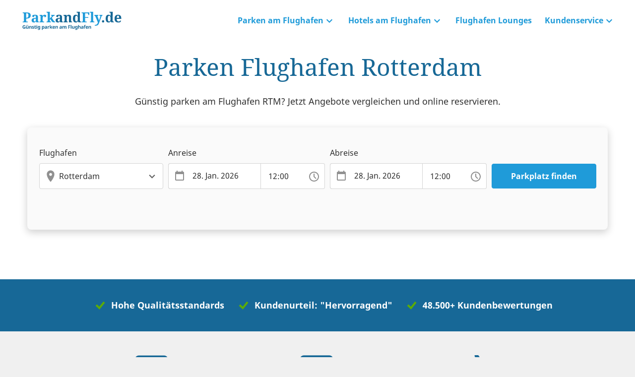

--- FILE ---
content_type: text/html; charset=UTF-8
request_url: https://www.parkandfly.de/parken-flughafen-rotterdam
body_size: 71084
content:
<!DOCTYPE html>
<html lang="de" dir="ltr" prefix="content: http://purl.org/rss/1.0/modules/content/  dc: http://purl.org/dc/terms/  foaf: http://xmlns.com/foaf/0.1/  og: http://ogp.me/ns#  rdfs: http://www.w3.org/2000/01/rdf-schema#  schema: http://schema.org/  sioc: http://rdfs.org/sioc/ns#  sioct: http://rdfs.org/sioc/types#  skos: http://www.w3.org/2004/02/skos/core#  xsd: http://www.w3.org/2001/XMLSchema# ">
<head>
  <meta charset="utf-8" />
<script>window.dataLayer = window.dataLayer || []; window.dataLayer.push([]);</script>
<link rel="canonical" href="https://www.parkandfly.de/parken-flughafen-rotterdam" />
<meta name="description" content="Günstig und sicher parken am Flughafen Rotterdam ✓ Parkplätze online vergleichen ✓ 100% sicher ✓ inkl. Transfer ► Jetzt buchen." />
<meta name="Generator" content="Drupal 9 (https://www.drupal.org)" />
<meta name="MobileOptimized" content="width" />
<meta name="HandheldFriendly" content="true" />
<meta name="viewport" content="width=device-width, initial-scale=1.0" />
<link rel="icon" href="/themes/custom/parkandfly/icons/favicons/favicon.ico" type="image/vnd.microsoft.icon" />

    <title>Parken Flughafen Rotterdam » Parkplätze ab 78,00€ / 8 Tage</title>
    <link rel="stylesheet" media="all" href="/core/assets/vendor/jquery.ui/themes/base/core.css?t9ivpp" />
<link rel="stylesheet" media="all" href="/core/assets/vendor/jquery.ui/themes/base/controlgroup.css?t9ivpp" />
<link rel="stylesheet" media="all" href="/core/assets/vendor/jquery.ui/themes/base/checkboxradio.css?t9ivpp" />
<link rel="stylesheet" media="all" href="/core/assets/vendor/jquery.ui/themes/base/resizable.css?t9ivpp" />
<link rel="stylesheet" media="all" href="/core/assets/vendor/jquery.ui/themes/base/button.css?t9ivpp" />
<link rel="stylesheet" media="all" href="/core/assets/vendor/jquery.ui/themes/base/dialog.css?t9ivpp" />
<link rel="stylesheet" media="all" href="/core/modules/system/css/components/ajax-progress.module.css?t9ivpp" />
<link rel="stylesheet" media="all" href="/core/modules/system/css/components/align.module.css?t9ivpp" />
<link rel="stylesheet" media="all" href="/core/modules/system/css/components/autocomplete-loading.module.css?t9ivpp" />
<link rel="stylesheet" media="all" href="/core/modules/system/css/components/fieldgroup.module.css?t9ivpp" />
<link rel="stylesheet" media="all" href="/core/modules/system/css/components/container-inline.module.css?t9ivpp" />
<link rel="stylesheet" media="all" href="/core/modules/system/css/components/clearfix.module.css?t9ivpp" />
<link rel="stylesheet" media="all" href="/core/modules/system/css/components/details.module.css?t9ivpp" />
<link rel="stylesheet" media="all" href="/core/modules/system/css/components/hidden.module.css?t9ivpp" />
<link rel="stylesheet" media="all" href="/core/modules/system/css/components/item-list.module.css?t9ivpp" />
<link rel="stylesheet" media="all" href="/core/modules/system/css/components/js.module.css?t9ivpp" />
<link rel="stylesheet" media="all" href="/core/modules/system/css/components/nowrap.module.css?t9ivpp" />
<link rel="stylesheet" media="all" href="/core/modules/system/css/components/position-container.module.css?t9ivpp" />
<link rel="stylesheet" media="all" href="/core/modules/system/css/components/progress.module.css?t9ivpp" />
<link rel="stylesheet" media="all" href="/core/modules/system/css/components/reset-appearance.module.css?t9ivpp" />
<link rel="stylesheet" media="all" href="/core/modules/system/css/components/resize.module.css?t9ivpp" />
<link rel="stylesheet" media="all" href="/core/modules/system/css/components/sticky-header.module.css?t9ivpp" />
<link rel="stylesheet" media="all" href="/core/modules/system/css/components/system-status-counter.css?t9ivpp" />
<link rel="stylesheet" media="all" href="/core/modules/system/css/components/system-status-report-counters.css?t9ivpp" />
<link rel="stylesheet" media="all" href="/core/modules/system/css/components/system-status-report-general-info.css?t9ivpp" />
<link rel="stylesheet" media="all" href="/core/modules/system/css/components/tabledrag.module.css?t9ivpp" />
<link rel="stylesheet" media="all" href="/core/modules/system/css/components/tablesort.module.css?t9ivpp" />
<link rel="stylesheet" media="all" href="/core/modules/system/css/components/tree-child.module.css?t9ivpp" />
<link rel="stylesheet" media="all" href="/core/modules/views/css/views.module.css?t9ivpp" />
<link rel="stylesheet" media="all" href="/modules/contrib/views_slideshow/css/views-slideshow-pager-bullets.css?t9ivpp" />
<link rel="stylesheet" media="all" href="/modules/contrib/views_slideshow/modules/views_slideshow_cycle/css/views_slideshow_cycle.css?t9ivpp" />
<link rel="stylesheet" media="all" href="/core/assets/vendor/jquery.ui/themes/base/theme.css?t9ivpp" />
<link rel="stylesheet" media="all" href="/modules/contrib/colorbox/styles/default/colorbox_style.css?t9ivpp" />
<link rel="stylesheet" media="all" href="/modules/contrib/paragraphs/css/paragraphs.unpublished.css?t9ivpp" />
<link rel="stylesheet" media="all" href="/themes/custom/parkandfly/fonts/fonts.css?t9ivpp" />
<link rel="stylesheet" media="all" href="/themes/custom/parkandfly/dest/style.css?t9ivpp" />
<link rel="stylesheet" media="all" href="/themes/custom/parkandfly/dest/accordion.css?t9ivpp" />
<link rel="stylesheet" media="all" href="/themes/custom/parkandfly/node_modules/lightgallery/src/css/lightgallery.css?t9ivpp" />
<link rel="stylesheet" media="all" href="/themes/custom/parkandfly/node_modules/lightgallery/src/css/lg-transitions.css?t9ivpp" />
<link rel="stylesheet" media="all" href="/themes/custom/parkandfly/dest/lightpick.css?t9ivpp" />


      <script type="text/javascript">
        // create dataLayer
        window.dataLayer = window.dataLayer || [];
        function gtag() {
          dataLayer.push(arguments);
        }

        // set „denied" as default for both ad and analytics storage,
        gtag("consent", "default", {
          ad_user_data: "denied",
          ad_personalization: "denied",
          ad_storage: "denied",
          analytics_storage: "denied",
          wait_for_update: 2000 // milliseconds to wait for update
        });

        // Enable ads data redaction by default [optional]
        gtag("set", "ads_data_redaction", true);
      </script>

      <script type="text/javascript">
        // Google Tag Manager
        (function(w, d, s, l, i) {
          w[l] = w[l] || [];
          w[l].push({
            'gtm.start': new Date().getTime(),
            event: 'gtm.js'
          });
          var f = d.getElementsByTagName(s)[0],
            j = d.createElement(s),
            dl = l != 'dataLayer' ? '&l=' + l : '';
          j.async = true;
          j.src =
            'https://www.googletagmanager.com/gtm.js?id=' + i + dl;
          f.parentNode.insertBefore(j, f);
        })(window, document, 'script', 'dataLayer', 'GTM-WR92'); //replace GTM-XXXXXX with Google Tag Manager ID
      </script>
      
        <link rel="apple-touch-icon" sizes="180x180"
              href="/themes/custom/parkandfly/icons/favicons/apple-touch-icon.png">
        <link rel="icon" type="image/png" sizes="32x32"
              href="/themes/custom/parkandfly/icons/favicons/favicon-32x32.png">
        <link rel="icon" type="image/png" sizes="194x194"
              href="/themes/custom/parkandfly/icons/favicons/favicon-194x194.png">
        <link rel="icon" type="image/png" sizes="192x192"
              href="/themes/custom/parkandfly/icons/favicons/android-chrome-192x192.png">
        <link rel="icon" type="image/png" sizes="16x16"
              href="/themes/custom/parkandfly/icons/favicons/favicon-16x16.png">
        <link rel="manifest" href="/themes/custom/parkandfly/icons/favicons/manifest.json">
        <link rel="mask-icon" href="/themes/custom/parkandfly/icons/favicons/safari-pinned-tab.svg" color="#176896">
        <link rel="shortcut icon" href="/themes/custom/parkandfly/icons/favicons/favicon.ico">
        <meta name="apple-mobile-web-app-title" content="Parkandfly.de">
        <meta name="application-name" content="Parkandfly.de">
        <meta name="msapplication-TileColor" content="#176896">
        <meta name="msapplication-TileImage" content="/themes/custom/parkandfly/icons/favicons/mstile-144x144.png">
        <meta name="theme-color" content="#176896">
        <!-- End Google Tag Manager -->

        <meta name="chrome" content="nointentdetection">
        </head>
<body>

<a href="#main-content" class="visually-hidden focusable">
  Direkt zum Inhalt
</a>

  <div class="dialog-off-canvas-main-canvas" data-off-canvas-main-canvas>
    <div class="page__wrapper page-landingpage page-landingpage-carpark" itemscope
     itemtype="http://schema.org/Product">
      <span style="display: none !important;" itemprop="name">Parkplätze am Flughafen Rotterdam</span>
            
  <div class="main-menu">
    <nav class="container navbar navbar-expand-lg">
      <div style="width: 34px;" class="d-lg-none"></div>
                            
    <a class="navbar-brand" href="/">
        <img src="/themes/custom/parkandfly/icons/svg/parkandfly-logo-2c.svg" class="logo" alt="ParkandFly">
    </a>
    <button class="navbar-toggler" type="button">
        <span class="navbar-toggler-icon"><i class="icon icon--menue"></i></span>
    </button>
    <div class="collapse navbar-collapse align-end">
      <button class="navbar-toggler" type="button">
        <img src="/themes/custom/parkandfly/icons/svg/close-white.svg">
      </button>
    <ul class="navbar-nav mr-auto">
              <li class="nav-item  dropdown ">

                          <a href="/" class="nav-link dropdown-toggle" data-toggle="dropdown"><span>Parken am Flughafen<i class="icon--small icon--black icon icon--arrow d-none d-lg-inline-block arrow-desktop"></i></span><i class="icon--small icon--black icon icon--arrow d-lg-none"></i></a>

            <ul class="dropdown-menu">
                                 <li class="dropdown-item"><a href="/parken-flughafen-berlin-brandenburg" data-drupal-link-system-path="node/313034">Berlin Brandenburg</a></li>
                                 <li class="dropdown-item"><a href="/parken-flughafen-duesseldorf" data-drupal-link-system-path="node/239624">Düsseldorf</a></li>
                                 <li class="dropdown-item"><a href="/parken-flughafen-frankfurt-am-main" data-drupal-link-system-path="node/239628">Frankfurt</a></li>
                                 <li class="dropdown-item"><a href="/parken-flughafen-hamburg" data-drupal-link-system-path="node/239630">Hamburg</a></li>
                                 <li class="dropdown-item"><a href="/parken-flughafen-koeln-bonn" data-drupal-link-system-path="node/239621">Köln-Bonn</a></li>
                                 <li class="dropdown-item"><a href="/parken-flughafen-muenchen" data-drupal-link-system-path="node/239634">München</a></li>
                                 <li class="dropdown-item"><a href="/" data-drupal-link-system-path="&lt;front&gt;">Weitere Flughäfen</a></li>
                            </ul>
                    </li>
            <li class="nav-item  dropdown ">

                          <a href="/hotels" class="nav-link dropdown-toggle" data-toggle="dropdown"><span>Hotels am Flughafen<i class="icon--small icon--black icon icon--arrow d-none d-lg-inline-block arrow-desktop"></i></span><i class="icon--small icon--black icon icon--arrow d-lg-none"></i></a>

            <ul class="dropdown-menu">
                                 <li class="dropdown-item"><a href="/hotels/flughafen-berlin-brandenburg" data-drupal-link-system-path="node/316391">Berlin Brandenburg</a></li>
                                 <li class="dropdown-item"><a href="/hotels/flughafen-duesseldorf" data-drupal-link-system-path="node/239657">Düsseldorf</a></li>
                                 <li class="dropdown-item"><a href="/hotels/flughafen-frankfurt" data-drupal-link-system-path="node/239658">Frankfurt</a></li>
                                 <li class="dropdown-item"><a href="/hotels/flughafen-hamburg" data-drupal-link-system-path="node/239661">Hamburg</a></li>
                                 <li class="dropdown-item"><a href="/hotels/flughafen-muenchen" data-drupal-link-system-path="node/239666">München</a></li>
                                 <li class="dropdown-item"><a href="/hotels/flughafen-stuttgart" data-drupal-link-system-path="node/239668">Stuttgart</a></li>
                                 <li class="dropdown-item"><a href="/hotels" data-drupal-link-system-path="hotels">Weitere Flughäfen</a></li>
                            </ul>
                    </li>
            <li class="nav-item ">

                            <a href="/flughafen-lounges" class="nav-link" data-drupal-link-system-path="flughafen-lounges">Flughafen Lounges</a>
                    </li>
            <li class="nav-item  dropdown ">

                          <a href="/" class="nav-link dropdown-toggle" data-toggle="dropdown"><span>Kundenservice<i class="icon--small icon--black icon icon--arrow d-none d-lg-inline-block arrow-desktop"></i></span><i class="icon--small icon--black icon icon--arrow d-lg-none"></i></a>

            <ul class="dropdown-menu">
                                 <li class="dropdown-item"><a href="/meine-buchung" data-drupal-link-system-path="node/240875">Meine Buchung</a></li>
                                 <li class="dropdown-item"><a href="/rechnung-anfordern" data-drupal-link-system-path="node/240876">Rechnung anfordern</a></li>
                                 <li class="dropdown-item"><a href="/kundenservice" data-drupal-link-system-path="node/240877">Kontakt</a></li>
                                 <li class="dropdown-item"><a href="/haeufige-fragen" data-drupal-link-system-path="node/240874">Häufige Fragen</a></li>
                                 <li class="dropdown-item"><a href="/stellplatzgarantie" data-drupal-link-system-path="node/239757">Stellplatzgarantie</a></li>
                                 <li class="dropdown-item"><a href="https://www.parkandfly.de/ratgeber" target="_blank">Ratgeber</a></li>
                            </ul>
                    </li>
    
    </ul>
    </div>


  

    </nav>
  </div>
  <div class="main-menu__spacer"></div>
  
  
    <div class="modal fade" id="modal-div">
      <div class="modal-dialog" role="document">
        <div class="modal-content">
          <div class="modal-header">
            <h4 class="modal-title">Hinweis:</h4>
            <button type="button" class="close" data-dismiss="modal" aria-label="Close">
              <span aria-hidden="true">&times;</span>
            </button>
          </div>
          <div class="modal-body">
                <div data-drupal-messages-fallback class="hidden"></div>


          </div>
          <div class="modal-footer">
            <button type="button" class="btn btn-primary" data-dismiss="modal">Schließen</button>
          </div>
        </div>
      </div>
    </div>

    <main class="page__main">
    
                            
  <div class="pnf-status-message-container">
  <div class="container">
    <div class="row">
          </div>
  </div>
</div>


  <div class="search-jumbotron__wrapper landingpage-carpark">
  <div class="search-jumbotron container">
    <div class="search-jumbotron__title-wrapper">
      <h1 class="search-jumbotron__title">
                    Parken Flughafen Rotterdam

              </h1>
    </div>

        <div class="search-jumbotron__intro-wrapper">
      <div class="search-jumbotron__intro">
                  
                        <p>Günstig parken am Flughafen RTM? Jetzt Angebote vergleichen und online reservieren.</p>

            
              </div>
    </div>
    
    <div class="search-jumbotron__inner">
      <div class="row">
        <div class="col search-jumbotron__form">
          <div class="search-form">
                    
                        <form class="parking-search-form date-picker-form" data-drupal-selector="parking-search-form" action="/carparks/search/results" method="GET" id="parking-search-form" accept-charset="UTF-8">
  

  <div class="js-form-item js-form-type-select form-type-select js-form-item-airport form-item-airport relative form-group">
          <label for="edit-airport">Flughafen </label>
                
<select data-drupal-selector="edit-airport" id="edit-airport" name="airport" class="form-select form-control"><option value="">Flughafen wählen</option><option value="AMS">Amsterdam</option><option value="BSL">Basel</option><option value="BER">Berlin Brandenburg</option><option value="BTS">Bratislava</option><option value="BRE">Bremen</option><option value="BRU">Brüssel</option><option value="DTM">Dortmund</option><option value="DRS">Dresden</option><option value="DUS">Düsseldorf</option><option value="EIN">Eindhoven</option><option value="ERF">Erfurt</option><option value="FRA">Frankfurt</option><option value="HHN">Frankfurt-Hahn</option><option value="FDH">Friedrichshafen</option><option value="GVA">Genf</option><option value="HAM">Hamburg</option><option value="HAJ">Hannover</option><option value="FKB">Karlsruhe/Baden-Baden</option><option value="CGN">Köln-Bonn</option><option value="LEJ">Leipzig</option><option value="LIN">Mailand-Linate</option><option value="MXP">Mailand-Malpensa</option><option value="FMM">Memmingen</option><option value="MUC">München</option><option value="NUE">Nürnberg</option><option value="PAD">Paderborn-Lippstadt</option><option value="PMI">Palma de Mallorca</option><option value="PRG">Prag</option><option value="RLG">Rostock-Laage</option><option value="RTM" selected="selected">Rotterdam</option><option value="SZG">Salzburg</option><option value="STR">Stuttgart</option><option value="NRN">Weeze</option><option value="VIE">Wien</option><option value="ZRH">Zürich</option></select>
              </div>
<div class="date-time-wrapper">

  <div class="js-form-item js-form-type-date form-type-date js-form-item-arrival-date form-item-arrival-date relative form-group">
          <label for="edit-arrival-date" class="js-form-required form-required">Anreise <span class="label-required">*</span></label>
                <input class="date-overlay__input date-range-picker__from form-date required form-control" type="date" data-drupal-selector="edit-arrival-date" data-drupal-date-format="Y-m-d" id="edit-arrival-date" name="arrival_date" value="" required="required" aria-required="true" />

              </div>


  <div class="js-form-item js-form-type-select form-type-select js-form-item-arrival-time form-item-arrival-time relative form-group">
          <label for="edit-arrival-time" class="js-form-required form-required">Uhrzeit <span class="label-required">*</span></label>
                
<select data-drupal-selector="edit-arrival-time" id="edit-arrival-time" name="arrival_time" class="form-select required form-control" required="required" aria-required="true"><option value="0000">00:00</option><option value="0030">00:30</option><option value="0100">01:00</option><option value="0130">01:30</option><option value="0200">02:00</option><option value="0230">02:30</option><option value="0300">03:00</option><option value="0330">03:30</option><option value="0400">04:00</option><option value="0430">04:30</option><option value="0500">05:00</option><option value="0530">05:30</option><option value="0600">06:00</option><option value="0630">06:30</option><option value="0700">07:00</option><option value="0730">07:30</option><option value="0800">08:00</option><option value="0830">08:30</option><option value="0900">09:00</option><option value="0930">09:30</option><option value="1000">10:00</option><option value="1030">10:30</option><option value="1100">11:00</option><option value="1130">11:30</option><option value="1200" selected="selected">12:00</option><option value="1230">12:30</option><option value="1300">13:00</option><option value="1330">13:30</option><option value="1400">14:00</option><option value="1430">14:30</option><option value="1500">15:00</option><option value="1530">15:30</option><option value="1600">16:00</option><option value="1630">16:30</option><option value="1700">17:00</option><option value="1730">17:30</option><option value="1800">18:00</option><option value="1830">18:30</option><option value="1900">19:00</option><option value="1930">19:30</option><option value="2000">20:00</option><option value="2030">20:30</option><option value="2100">21:00</option><option value="2130">21:30</option><option value="2200">22:00</option><option value="2230">22:30</option><option value="2300">23:00</option><option value="2330">23:30</option></select>
              </div>
</div><div class="date-time-wrapper">

  <div class="js-form-item js-form-type-date form-type-date js-form-item-departure-date form-item-departure-date relative form-group">
          <label for="edit-departure-date" class="js-form-required form-required">Abreise <span class="label-required">*</span></label>
                <input class="date-overlay__input date-range-picker__to date-range-picker__no_auto_open form-date required form-control" type="date" data-drupal-selector="edit-departure-date" data-drupal-date-format="Y-m-d" id="edit-departure-date" name="departure_date" value="" required="required" aria-required="true" />

              </div>


  <div class="js-form-item js-form-type-select form-type-select js-form-item-departure-time form-item-departure-time relative form-group">
          <label for="edit-departure-time" class="js-form-required form-required">Uhrzeit <span class="label-required">*</span></label>
                
<select data-drupal-selector="edit-departure-time" id="edit-departure-time" name="departure_time" class="form-select required form-control" required="required" aria-required="true"><option value="0000">00:00</option><option value="0030">00:30</option><option value="0100">01:00</option><option value="0130">01:30</option><option value="0200">02:00</option><option value="0230">02:30</option><option value="0300">03:00</option><option value="0330">03:30</option><option value="0400">04:00</option><option value="0430">04:30</option><option value="0500">05:00</option><option value="0530">05:30</option><option value="0600">06:00</option><option value="0630">06:30</option><option value="0700">07:00</option><option value="0730">07:30</option><option value="0800">08:00</option><option value="0830">08:30</option><option value="0900">09:00</option><option value="0930">09:30</option><option value="1000">10:00</option><option value="1030">10:30</option><option value="1100">11:00</option><option value="1130">11:30</option><option value="1200" selected="selected">12:00</option><option value="1230">12:30</option><option value="1300">13:00</option><option value="1330">13:30</option><option value="1400">14:00</option><option value="1430">14:30</option><option value="1500">15:00</option><option value="1530">15:30</option><option value="1600">16:00</option><option value="1630">16:30</option><option value="1700">17:00</option><option value="1730">17:30</option><option value="1800">18:00</option><option value="1830">18:30</option><option value="1900">19:00</option><option value="1930">19:30</option><option value="2000">20:00</option><option value="2030">20:30</option><option value="2100">21:00</option><option value="2130">21:30</option><option value="2200">22:00</option><option value="2230">22:30</option><option value="2300">23:00</option><option value="2330">23:30</option></select>
              </div>
</div><input data-drupal-selector="edit-query" type="hidden" name="query" value="" class="form-control" />
<input data-drupal-selector="edit-agent" type="hidden" name="agent" value="99450" class="form-control" />
<div data-drupal-selector="edit-actions" class="form-actions js-form-wrapper form-wrapper" id="edit-actions"><button data-drupal-selector="edit-request" type="submit" id="edit-request" name="op" value="Parkplatz finden" class="button button--primary js-form-submit form-submit btn btn-primary">Parkplatz finden</button>
</div>

</form>

            
              </div>
        </div>
      </div>
    </div>

  </div>
</div>

<div class="search-jumbotron__features">
          <ul class="feature-list ">
                    
                        <ul class="icon-list icon-list--icon-left icon-list--no-margin">
            
  <li class="">
    <i class="icon icon--large icon--checkmark icon--green"></i><span class="">
  Hohe Qualitätsstandards
</span>
</li>

  <li class="">
    <i class="icon icon--large icon--checkmark icon--green"></i><span class="">
  Kundenurteil: &quot;Hervorragend&quot;
</span>
</li>

  <li class="">
    <i class="icon icon--large icon--checkmark icon--green"></i><span class="">
  48.500+ Kundenbewertungen
</span>
</li>


    </ul>

            
            </ul>
    </div>


<div class="container" role="main">
    <div class="row">
        <div class="col-md-12">
              <div class="three-steps-parking">
    <div class="row">
        <div class="col-12 col-lg-4">
            <div>
                <i class="icon icon--booking"></i>
            </div>
            <p>
                Buchen Sie Ihren Parkplatz bequem online.
            </p>
        </div>

        <div class="col-12 col-lg-4">
            <div>
                <i class="icon icon--parking"></i>
            </div>
            <p>
                Parken Sie Ihren Wagen auf dem reservierten Stellplatz.
            </p>
        </div>

        <div class="col-12 col-lg-4">
            <div>
                <i class="icon icon--airport"></i>
            </div>
            <p>
                Der Shuttle-Bus bringt Sie zum Terminal und holt Sie wieder ab!
            </p>
        </div>
    </div>
</div>        </div>
    </div>

    <div class="row main-layout">
        <div class="main-layout__main col-sm-12">
              <div class="main-layout--head">
    
                        
<div class="card ">
      <div class="card__image">      
  </div>
        <div class="card__top  "><h2 class="h3">So wird ParkandFly.de bewertet</h2></div>
        <div class="card__content">        <div class="vote-wrapper" itemscope
     itemprop="aggregateRating"
     itemtype="http://schema.org/AggregateRating">
      <div class="vote__prefix">
      Durchschnittsbewertung für alle Parkplätze am Flughafen Rotterdam
    </div>
    <div class="vote vote--card">
    

                              <span style="display:none !important;" itemprop="worstRating">1</span>
      <span style="display: none !important;" itemprop="ratingValue">5,0</span>    <div class="vote__amount"><i class="icon--bubble icon"></i>
      <div class="vote__amount-text">5,0</div>
    </div>
    <div class="vote__from ">von&nbsp;<span
        itemprop="bestRating">5</span></div>
          <div class="highlight">Hervorragend</div>      </div>
      <div class="vote__count vote__count--black">
      <span class="vote__reason-text">
        Aufgrund von 
      </span>
              <a href="/parken-flughafen-rotterdam/bewertungen">
              <span itemprop="reviewCount">
          4
        </span>
        Bewertungen
      </a>    </div>
  </div>

    </div>
</div>

            
                        <div class="view card view- view-id- view-display-id-">
    <div class="card__top card__top--title">
      Kundenstimmen
    </div>
  <div class="card__content">
    <div class="views-element-container"><div class="js-view-dom-id-462cd8fc740df3805c619c15effedc21457bbaca840f0f2d4ff99b3680d29e04">
  
  
  

  
  
  

    <div class="skin-default">
    
    <div id="views_slideshow_cycle_main_feedback-block_1" class="views_slideshow_cycle_main views_slideshow_main">
    <div id="views_slideshow_cycle_teaser_section_feedback-block_1"  class="views_slideshow_cycle_teaser_section">
     <div id="views_slideshow_cycle_div_feedback-block_1_0"  class="views_slideshow_cycle_slide views_slideshow_slide views-row-1 views-row-odd">
      <div  class="views-row views-row-0 views-row-odd views-row-first">
  <div class="feedback-quote">
  <div class="author">
    <div class="subtitle"><strong>Ben B.</strong> am 02.06.2024</div>
  </div>
  <div class="text">Die Buchung war unkompliziert, das Personal sehr freundlich, die Fahrten absolut pünktlich.
</div>
</div>


</div>

  </div>

     <div id="views_slideshow_cycle_div_feedback-block_1_1"  class="views_slideshow_cycle_slide views_slideshow_slide views-row-2 views_slideshow_cycle_hidden views-row-even">
      <div  class="views-row views-row-1 views-row-even">
  <div class="feedback-quote">
  <div class="author">
    <div class="subtitle"><strong>Günther L.</strong> am 12.05.2024</div>
  </div>
  <div class="text">Hat alles super geklappt. Preis/Leistung top. Werden es sicher wieder buchen.
</div>
</div>


</div>

  </div>

     <div id="views_slideshow_cycle_div_feedback-block_1_2"  class="views_slideshow_cycle_slide views_slideshow_slide views-row-3 views_slideshow_cycle_hidden views-row-odd">
      <div  class="views-row views-row-2 views-row-odd views-row-last">
  <div class="feedback-quote">
  <div class="author">
    <div class="subtitle"><strong>Sabine B.</strong> am 05.06.2024</div>
  </div>
  <div class="text">Hat alles super geklappt. Wir kommen gerne wieder.
</div>
</div>


</div>

  </div>

  </div>

</div>


          <div class="views-slideshow-controls-bottom clearfix">
        
<ul class="widget_pager widget_pager_bottom views-slideshow-pager-bullets views_slideshow_pager_field" id="widget_pager_bottom_feedback-block_1"><li id="views_slideshow_pager_field_item_bottom_feedback-block_1_0">0</li><li id="views_slideshow_pager_field_item_bottom_feedback-block_1_1">1</li><li id="views_slideshow_pager_field_item_bottom_feedback-block_1_2">2</li></ul>


      </div>
        </div>

    

  
  

  
  
</div>
</div>

  </div>
</div>

            
  </div>
  
                        <div class="views-element-container"><div class="view card view-airport-list view-id-airport_list view-display-id-carparks js-view-dom-id-4e25d1250305d23312a99182aa03c9103d9790e5decdf5d638746dc744cb5588">
    
      <div class="card__top card__top--title">
      <h2 class="h5">Parkplatzanbieter am Flughafen Rotterdam</h2>
    </div>
      
      <div class="card__content">
      <div class="search-teaser search-teaser--price-abs">
    <div class="search-teaser__inner row align-items-end">
        <div class="col search-teaser__content">
            <div class="search-teaser__title d-lg-none">
                          <a href="/rotterdam/quick-parking-rotterdam-parkplatz" hreflang="de">Quick Parking Rotterdam Parkplatz</a>

            </div>
            <div class="search-teaser__inner">
                <div class="search-teaser__left">
                                            <div class="search-teaser__image">
                            
                          <img loading="lazy" alt="Quick Parking Rotterdam Parkplatz" src="/sites/default/files/styles/1x1_xs/public/images/locations/flughafenparkplatz_0.jpg?itok=bW2hgNoL" width="120" height="120" typeof="foaf:Image" />



            
                        </div>
                                    </div>
                <div class="search-teaser__right">
                    <div class="search-teaser__title d-none d-lg-block">
                          <a href="/rotterdam/quick-parking-rotterdam-parkplatz" hreflang="de">Quick Parking Rotterdam Parkplatz</a>

            
</div>
                                            <div class="search-teaser__subtitle">
                                                            <div class="search-teaser__rating">    <div class="vote-wrapper" >
    <div class="vote ">
                  <span class="vote__subtitle">Bewertung:</span>
          

        <div class="vote__amount"><i class="icon--bubble icon"></i>
      <div class="vote__amount-text">5.0</div>
    </div>
    <div class="vote__from ">von&nbsp;<span
        >5</span></div>
      </div>
  </div>
</div>
                                                                                </div>
                                                                            </div>
            </div>
                    </div>
        <div class="col-lg-auto search-teaser__price">
            
                        
<div class="price ">
    <div class="row align-items-center">
        <div class="col">
                      <div class="price__disabled">
          Zur Zeit <br>nicht buchbar
            </div>
                  </div>
          </div>
</div>

            
        </div>
    </div>
    </div>


      
    </div>
  
    
    </div>
</div>

            <div class="card">
  <div class="card__content">
          <div class="rich-text">
  
                        <h2 class="text-align-center">Der Flughafen Rotterdam (RTM)</h2>

<p>Etwa sechs Kilometer nördlich des Rotterdamer Stadtzentrums befindet sich der Flughafen Rotterdam Den Haag (RTM). Er ist auch unter dem niederländischen Namen Vliegveld Zestienhoven bekannt. Wie die deutsche Bezeichnung schon verrät, ist der Flughafen auch für die Stadt Den Haag der nächstgelegene Flughafen. Den Haag befindet sich nur etwa elf Kilometer entfernt. Nach Amsterdam Schiphol und Eindhoven ist der Rotterdam Den Haag der drittgrößte niederländische Flughafen. Er und bedient jährlich etwa 2,1 Millionen Passagiere.</p>

<p>Der Flughafen besteht bereits seit dem Jahr 1956 und fliegt mehr als 40 verschiedene Zielflughäfen an. Dazu gehören vor allem zahlreiche europäische Städte wie Salzburg, London, Barcelona, Rom und Teneriffa.</p>

            
</div>


          


<div class="image-text">
    <div class="">
              
                          <img src="/sites/default/files/styles/gallery_full/public/images/locations/parken-rotterdam-flughafen_0.jpeg?itok=DEeJSmmb" width="713" height="475" alt="Parken Flughafen Rotterdam" loading="lazy" typeof="foaf:Image" />



            
                    <div class="image-text--image-info">
          
            Der Flughafen Rotterdam Den Haag liegt nur sechs Kilometer vom Rotterdamer Stadtzentrum entfernt.
    
        </div>
          </div>
          <div class="">
        <h5 class="mt-0 image-text--headline"></h5>
        <div class="image-text--text">
          
        </div>
      </div>
    </div>


          <div class="rich-text">
  
                        <h2>Ist unkompliziertes Parken am Flughafen Rotterdam möglich?</h2>

<p>Sie freuen sich auf den lange geplanten Urlaub, doch die Anreise zum Flughafen steht noch nicht fest? Am liebsten würden Sie ganz bequem mit dem Auto anreisen, machen sich aber Sorgen um eine anstrengende Parkplatzsuche? Machen Sie sich keine Sorgen – das Parken am Flughafen Rotterdam Den Haag muss nicht kompliziert sein!</p>

<p>Am Flughafen Rotterdam finden Sie 2.500 kostenpflichtige Parkplätze. Darunter gibt es einige Bereiche, die speziell für das Kurzparken vorgesehen sind sowie einige Langzeitparkplätze. Nur wenige Gehminuten vom Terminalzentrum entfernt befinden sich außerdem drei Parkhäuser, in denen Sie Ihr Auto wettersicher abstellen können. Auch die Parkhäuser sind kostenpflichtig und können in der Regel bei Abholung des Autos mit Bargeld oder Kreditkarte bezahlt werden.</p>

            
</div>


          <div class="color-box">
    <div>
                        <p><strong>Gut zu wissen:</strong> Es ist einfach, direkt am Flughafen zu parken und somit längere Anfahrtswege zu vermeiden. Meistens sind diese Parkplätze jedoch besonders teuer. Mittlerweile gibt es verschiedene alternative Parkplatzanbieter, die meistens deutlich günstigere Varianten anbieten. Wir empfehlen Ihnen daher, Ihre Möglichkeiten zu vergleichen.</p>

            </div>
</div>


          


<div class="image-text">
    <div class="">
              
                          <img src="/sites/default/files/styles/gallery_full/public/images/locations/parken-rotterdam-flughafen-autos.jpeg?itok=OrRSm07K" width="748" height="475" alt="Parken Flughafen Rotterdam Autos" loading="lazy" typeof="foaf:Image" />



            
                    <div class="image-text--image-info">
          
            Der Flughafen Rotterdam Den Haag bedient auch in der Nacht zahlreiche Passagiere
    
        </div>
          </div>
          <div class="">
        <h5 class="mt-0 image-text--headline"></h5>
        <div class="image-text--text">
          
        </div>
      </div>
    </div>


          <div class="rich-text">
  
                        <h2>Flughafen Rotterdam und ParkandFly.de – einfaches und preiswertes Parken</h2>

<p>Damit Sie Ihr Auto preisgünstig in Flughafennähe abstellen können, bieten wir von ParkandFly.de einen Service an, mit dem Sie günstige und sichere Parkplatzanbieter finden. Die alternativen Angebote sind dabei nicht nur regelmäßig preiswerter als die Parkplätze des Flughafens, sondern werden auch sorgfältig von uns geprüft. Es erwarten Sie hohe Qualitätsstandards und ein guter Service! Die bequeme Online-Buchung garantiert Ihnen den ausgesuchten Parkplatz und sorgt dafür, dass Sie sich die lästige Suche vor Ort sparen können. So kommt frühzeitig entspannte Urlaubsstimmung auf.</p>

            
</div>


          <div class="rich-text">
  
                        <h2>Günstig parken am Flughafen Rotterdam – ohne Sicherheitsabstriche zu machen!</h2>

<p>ParkandFly.de bietet Ihnen die Möglichkeit, günstige Parkanlagen in der Nähe des Flughafens Rotterdam Den Haag zu finden. Mit unserem zuverlässigen Service erhalten Sie zahlreiche Leistungen inklusive. Wir bieten Ihnen im Besonderen die folgenden Leistungen:</p>

<ul><li>Verschiedene Parkplatzanbieter, die nicht nur günstig, sondern auch sorgfältig von uns geprüft sind – machen Sie keine Abstriche bei der Sicherheit Ihres Fahrzeugs!</li>
	<li>Stellplatzgarantie: Haben Sie Ihren Platz gebucht, müssen Sie sich keine Gedanken um eine umständliche Parkplatzsuche machen</li>
	<li>Bequeme Online-Buchung mit SSL-Verschlüsselung für noch mehr Sicherheit</li>
	<li>Flexible Bedingungen im Bezug auf Stornierung und Umbuchung</li>
	<li>Großartiger Kundenservice, per E-Mail und per Telefon erreichbar</li>
</ul><p>Um sich die besten Stellplätze zu sichern, empfehlen wir Ihnen frühzeitig zu buchen. Dennoch sind auch spontane Buchungen bei uns grundsätzlich möglich! Bei allen Buchungen gilt außerdem: Es gibt keine versteckten Kosten! Der angezeigte Preis gilt immer.</p>

            
</div>


          <div class="rich-text">
  
                        <h2>Shuttle-Parken und Valet-Parken am Flughafen Rotterdam</h2>

<p>Mit Parkandfly.de finden Sie in unmittelbarer Nähe des Rotterdamer Flughafen zwei bequeme Parkvarianten: Shuttle-Parken und Valet-Parken.</p>

<p>Das Shuttle-Parken ist unsere Standardmethode. Sie ist an nahezu überall verfügbar, mit Ausnahme der Parkplätze, die nur wenige Gehminuten von den Terminals entfernt sind. Mit diesem Service können Sie Ihren Wagen einfach am Parkplatz abstellen und sich dann mit einem Shuttle zum Terminal bringen lassen. Die Fahrt dauert in der Regel nur wenige Minuten, da die meisten unserer Parkplätze nicht weit vom Flughafen entfernt sind. Natürlich ist der Preis für den Shuttle-Service bei dieser Parkvariante mit inbegriffen! Wenn Sie aus dem Urlaub zurückkehren, melden Sie sich telefonisch und werden in kürzester Zeit von einem Shuttle abgeholt, der Sie zum Parkplatz bringt. Vergleichen Sie am besten auch die Zeitfenster der jeweiligen Anbieter.</p>

<p>Die zweite Variante, die Ihnen am Flughafen Rotterdam zur Verfügung steht, ist das Valet-Parken. Bei dieser besonders bequemen Variante fahren Sie direkt zu Ihrem Terminal und übergeben das Auto dort an einen unserer professionellen Mitarbeiter. Dieser kümmert sich um das ordnungsgemäße Parken des Wagens. Sie müssen keinen Fußweg, keine Shuttle-Fahrten und kein Parkplatzfinden einplanen! Auch bei Ihrer Rückreise wird das Auto direkt für Sie zum Flughafen gefahren.</p>

            
</div>


          <div class="rich-text">
  
                        <h2>Mit ParkandFly.de Angebote vergleichen und den besten Parkplatz finden</h2>

<p>Wenn Sie mit dem Auto anreisen möchten und einen günstigen, aber gleichzeitig sicheren Parkplatz suchen, sind Sie bei uns genau an der richtigen Adresse. Parkandfly.de macht das Vergleichen der verschiedenen Angebote ganz einfach. Und so funktioniert es:</p>

<ol><li>Besuchen Sie die Website von ParkandFly.de und geben Sie in das Suchfeld Ihren Abflughafen sowie Ihre Reisedaten ein. Mit nur einem Klick werden für Sie alle passenden Angebote herausgefiltert.</li>
	<li>Vergleichen Sie die verschiedenen Möglichkeiten und finden Sie einen Parkplatz, der genau Ihren Bedürfnissen entspricht. Mit Informationen über Preis, Lage und besondere Merkmale sowie mit unseren Kundenbewertungen finden Sie ganz einfach einen Stellplatz, der zu Ihren Prioritäten passt.</li>
	<li>Klicken Sie auf „Jetzt buchen“, sobald Sie sich für einen Parkplatz entschieden haben. Bezahlen Sie einfach mit Kreditkarte oder per SEPA-Lastschriftverfahren. So einfach geht es: Ihr Parkplatz ist schon für Sie reserviert!</li>
</ol>
            
</div>


          <div class="color-box">
    <div>
                        <p><strong>Gut zu wissen: </strong>Wir wissen, dass sich Reisepläne auch kurzfristig ändern können. Deshalb ist es in der Regel kein Problem, Ihren gebuchten Parkplatz auch kurzfristig wieder zu stornieren (meist bis zu einem Tag vor Abreise). Einige wenige Parkplätze sind davon jedoch ausgenommen und deutlich als „nicht stornierbar“ gekennzeichnet. Achten Sie auf die entsprechenden Hinweise.</p>

            </div>
</div>


          <div class="rich-text">
  
                        <h2>Flughafen Rotterdam – Tipps und Hinweise für die Parkplatzsuche</h2>

<p>Wir möchten Ihnen dabei helfen, Ihre Reise so sicher und entspannt wie möglich zu gestalten. Damit auch wirklich alles klappt, haben wir hier noch ein paar Tipps und Hinweise für Sie zusammengestellt. Folgen Sie unseren Ratschlägen und finden Sie mit ParkandFly.de einen sicheren Parkplatz.</p>

<ul><li>Informieren Sie sich vor Ihrer Buchung ausführlich über alle Anbieter und setzen Sie Prioritäten. Bevorzugen Sie einen Shuttle-Service oder Valet-Parken? Benötigen Sie einen Parkplatz, der sich auch für Rollstuhlfahrer eignet? Wie haben andere Kunden den ausgesuchten Parkplatzanbieter bewertet? Je mehr Sie sich darüber im Klaren sind, was Sie suchen, desto einfacher wird die Suche. Informationen über die Anbieter erhalten Sie einfach über den Button „Mehr“.</li>
	<li>Behalten Sie vor der Abreise auch Ihre Rückfahrt im Kopf. Wenn Sie die Ankunftszeit am Heimatflughafen kennen, fällt Ihnen die Planung leichter. Das gilt vor allem, wenn Sie Shuttle-Fahrtzeiten vergleichen möchten.</li>
	<li>Mit ParkandFly.de können Sie auch noch kurzfristig einen Stellplatz buchen. Teilweise ist dies sogar noch am Reisetag selber möglich. Nichtsdestotrotz empfehlen wir Ihnen die rechtzeitige Buchung, um den Aufwand am Reisetag soweit wie möglich zu reduzieren.</li>
</ul>
            
</div>


          <div class="jumbotron">
  <div class="jumbotron--headline">
                        Sie haben noch Fragen?
            </div>
  <div class="jumbotron--text">
            <p>Gerne helfen wir Ihnen weiter.<br />
Wir freuen uns auf Ihre Anfrage.</p>

    </div>
                    


<a class="btn btn-primary btn--thin  "  href="/kundenservice" role="button">
                        Jetzt kontaktieren
            </a>
</div>


          <div class="rich-text">
  
                        <p><span style="font-size: x-small;"><em><strong>Bildquellen:</strong> © Björn Wylezich<span class="blue bleu-de-france-text" data-t="detail-panel-content-author-name"> - stock.adobe.com, © ivoderooij - stock.adobe.com</span></em></span></p>

            
</div>


      </div>
</div>

                        <div class="card airport-comment-summary"><div class="card__top card__top--title"><h2 class="h5">Neueste Kundenbewertungen für Parkplätze am Flughafen Rotterdam</h2></div><div class="card__content"><div class="vote-summary">
    <div>
        
          <div class="vote-summary__vote-wrapper">
            <div class="">
                <div class="vote-summary__votes">
                    <div class="vote-wrapper" >
    <div class="vote ">
                  <span class="vote__subtitle">Bewertung:</span>
          

        <div class="vote__amount"><i class="icon--bubble icon"></i>
      <div class="vote__amount-text">5.0</div>
    </div>
    <div class="vote__from ">von&nbsp;<span
        >5</span></div>
      </div>
      <div class="vote__count ">
      <span class="vote__reason-text">
        Aufgrund von 
      </span>
              <span >
          4
        </span>
        Bewertungen
          </div>
  </div>
                </div>
            </div>
            <div class="vote-summary__border-top">
              <div class="vote-summary__list">
                                  <div class="d-flex flex-row item vote-summary__wrapper">
                    <div class="vote-summary__label">
                      <span class="vote-summary__rating-number">5</span> Sehr gut
                    </div>
                    <div class="vote-summary__bar">
                      <div class="vote-summary__value" style="width: 100%;">
                      </div>
                    </div>
                    <div class="vote-summary__count">
                      (4)
                    </div>
                  </div>
                                  <div class="d-flex flex-row item vote-summary__wrapper">
                    <div class="vote-summary__label">
                      <span class="vote-summary__rating-number">4</span> Gut
                    </div>
                    <div class="vote-summary__bar">
                      <div class="vote-summary__value" style="width: 0%;">
                      </div>
                    </div>
                    <div class="vote-summary__count">
                      (0)
                    </div>
                  </div>
                                  <div class="d-flex flex-row item vote-summary__wrapper">
                    <div class="vote-summary__label">
                      <span class="vote-summary__rating-number">3</span> Befriedigend
                    </div>
                    <div class="vote-summary__bar">
                      <div class="vote-summary__value" style="width: 0%;">
                      </div>
                    </div>
                    <div class="vote-summary__count">
                      (0)
                    </div>
                  </div>
                                  <div class="d-flex flex-row item vote-summary__wrapper">
                    <div class="vote-summary__label">
                      <span class="vote-summary__rating-number">2</span> Ausreichend
                    </div>
                    <div class="vote-summary__bar">
                      <div class="vote-summary__value" style="width: 0%;">
                      </div>
                    </div>
                    <div class="vote-summary__count">
                      (0)
                    </div>
                  </div>
                                  <div class="d-flex flex-row item vote-summary__wrapper">
                    <div class="vote-summary__label">
                      <span class="vote-summary__rating-number">1</span> Mangelhaft
                    </div>
                    <div class="vote-summary__bar">
                      <div class="vote-summary__value" style="width: 0%;">
                      </div>
                    </div>
                    <div class="vote-summary__count">
                      (0)
                    </div>
                  </div>
                              </div>
            </div>
          </div>
        
    </div>
</div>

<article class="comment">

  <div class="quote" itemprop="Review" itemscope itemtype="http://schema.org/Review">
    <span style="display: none !important;" itemprop="datePublished">2017-10-16</span>
    <div class="d-flex flex-row">
      <div class="comment__author">
        <span itemprop="author" itemscope itemtype="https://schema.org/Person"><span class="comment__author-name"
            itemprop="name">
                        Blondvamp
            </span></span>&nbsp; 16.10.2017
      </div>
      <div class="comment__vote">
        <div class="vote-wrapper" itemscope
     itemprop="reviewRating"
     itemtype="http://schema.org/Rating">
    <div class="vote ">
    

                <span style="display:none !important;" itemprop="worstRating">1</span>
      <span style="display: none !important;" itemprop="ratingValue">5,0</span>    <div class="vote__amount"><i class="icon--bubble icon"></i>
      <div class="vote__amount-text">5.0</div>
    </div>
    <div class="vote__from ">von&nbsp;<span
        itemprop="bestRating">5</span></div>
      </div>
  </div>

      </div>
    </div>
          <div class="comment__link">
        <a href="/rotterdam/quick-parking-rotterdam-parkplatz#vote"><span class="about">über</span> Quick Parking Rotterdam Parkplatz</a>
      </div>
    
    <div class="content">
      <span class="comment__subject" itemprop="name"></span>
      <span class="comment__description" itemprop="description">
       
                        <p>Es hat alles super und reibungslos funktioniert!!! Netter Kontakt gewesen... immer wieder... sehr zu empfehlen</p>

            
      </span>
    </div>

  </div>
</article>

<article class="comment">

  <div class="quote" itemprop="Review" itemscope itemtype="http://schema.org/Review">
    <span style="display: none !important;" itemprop="datePublished">2017-06-10</span>
    <div class="d-flex flex-row">
      <div class="comment__author">
        <span itemprop="author" itemscope itemtype="https://schema.org/Person"><span class="comment__author-name"
            itemprop="name">
                        Mathes
            </span></span>&nbsp; 10.06.2017
      </div>
      <div class="comment__vote">
        <div class="vote-wrapper" itemscope
     itemprop="reviewRating"
     itemtype="http://schema.org/Rating">
    <div class="vote ">
    

                <span style="display:none !important;" itemprop="worstRating">1</span>
      <span style="display: none !important;" itemprop="ratingValue">5,0</span>    <div class="vote__amount"><i class="icon--bubble icon"></i>
      <div class="vote__amount-text">5.0</div>
    </div>
    <div class="vote__from ">von&nbsp;<span
        itemprop="bestRating">5</span></div>
      </div>
  </div>

      </div>
    </div>
          <div class="comment__link">
        <a href="/rotterdam/quick-parking-rotterdam-parkplatz#vote"><span class="about">über</span> Quick Parking Rotterdam Parkplatz</a>
      </div>
    
    <div class="content">
      <span class="comment__subject" itemprop="name"></span>
      <span class="comment__description" itemprop="description">
       
                        <p>Der Ablauf war gut Abflug sowie Ankunft</p>

            
      </span>
    </div>

  </div>
</article>

<article class="comment">

  <div class="quote" itemprop="Review" itemscope itemtype="http://schema.org/Review">
    <span style="display: none !important;" itemprop="datePublished">2017-04-26</span>
    <div class="d-flex flex-row">
      <div class="comment__author">
        <span itemprop="author" itemscope itemtype="https://schema.org/Person"><span class="comment__author-name"
            itemprop="name">
                        Coco
            </span></span>&nbsp; 26.04.2017
      </div>
      <div class="comment__vote">
        <div class="vote-wrapper" itemscope
     itemprop="reviewRating"
     itemtype="http://schema.org/Rating">
    <div class="vote ">
    

                <span style="display:none !important;" itemprop="worstRating">1</span>
      <span style="display: none !important;" itemprop="ratingValue">5,0</span>    <div class="vote__amount"><i class="icon--bubble icon"></i>
      <div class="vote__amount-text">5.0</div>
    </div>
    <div class="vote__from ">von&nbsp;<span
        itemprop="bestRating">5</span></div>
      </div>
  </div>

      </div>
    </div>
          <div class="comment__link">
        <a href="/rotterdam/quick-parking-rotterdam-parkplatz#vote"><span class="about">über</span> Quick Parking Rotterdam Parkplatz</a>
      </div>
    
    <div class="content">
      <span class="comment__subject" itemprop="name"></span>
      <span class="comment__description" itemprop="description">
       
                        <p>Hat alles reibungslops geklappt. Wir werden es wieder tun ;)</p>

            
      </span>
    </div>

  </div>
</article>

<article class="comment">

  <div class="quote" itemprop="Review" itemscope itemtype="http://schema.org/Review">
    <span style="display: none !important;" itemprop="datePublished">2016-09-22</span>
    <div class="d-flex flex-row">
      <div class="comment__author">
        <span itemprop="author" itemscope itemtype="https://schema.org/Person"><span class="comment__author-name"
            itemprop="name">
                        Deipenbrock
            </span></span>&nbsp; 22.09.2016
      </div>
      <div class="comment__vote">
        <div class="vote-wrapper" itemscope
     itemprop="reviewRating"
     itemtype="http://schema.org/Rating">
    <div class="vote ">
    

                <span style="display:none !important;" itemprop="worstRating">1</span>
      <span style="display: none !important;" itemprop="ratingValue">5,0</span>    <div class="vote__amount"><i class="icon--bubble icon"></i>
      <div class="vote__amount-text">5.0</div>
    </div>
    <div class="vote__from ">von&nbsp;<span
        itemprop="bestRating">5</span></div>
      </div>
  </div>

      </div>
    </div>
          <div class="comment__link">
        <a href="/rotterdam/quick-parking-rotterdam-parkplatz#vote"><span class="about">über</span> Quick Parking Rotterdam Parkplatz</a>
      </div>
    
    <div class="content">
      <span class="comment__subject" itemprop="name"></span>
      <span class="comment__description" itemprop="description">
       
                        <p>Die Anreisebeschreibung war gut verständlich, Parken und Shuttle zum Flughafen hat problemlos und ohne Zeitverzögerung geklappt. Die Mitarbeiter waren sehr freundlich.</p>

            
      </span>
    </div>

  </div>
</article>
<a href="/parken-flughafen-rotterdam/bewertungen">Weitere Bewertungen anzeigen</a></div></div>
            
        </div>
    </div>
</div>




          
              
      <script type="application/ld+json">
{
  "@context": "https://schema.org",
    "@type": "LocalBusiness",
  "additionalType": "ParkingFacility",
  "name": "Quick Parking Rotterdam Parkplatz",
  "image": "https://www.parkandfly.de/sites/default/files/styles/1x1_for_google/public/images/locations/flughafenparkplatz_0.jpg?itok=hv1wK0ju",
  "url": "https://www.parkandfly.de/rotterdam/quick-parking-rotterdam-parkplatz",
  "address": {
    "@type": "PostalAddress",
    "streetAddress": "",
    "addressLocality": "",
    "postalCode": "",
    "addressCountry": ""
  }
}
</script>
      </main>

  <footer class="footer__wrapper">
    <div class="footer">
      <div class="container">
        <div class="row">
                                
     <div class="col-lg" >
                    <nav class="vertical-menu">
    <div class="h2"><a href="/" data-drupal-link-system-path="&lt;front&gt;">Parken &amp; Fliegen</a></div>
    <ul class="vertical-menu__list">
                    <li><img src="/themes/custom/parkandfly/icons/png/arrow_small_bluebg.png"><span><a href="/" data-drupal-link-system-path="&lt;front&gt;">Parken am Flughafen</a></span></li>
                    <li><img src="/themes/custom/parkandfly/icons/png/arrow_small_bluebg.png"><span><a href="/hotels" data-drupal-link-system-path="hotels">Hotels am Flughafen</a></span></li>
                    <li><img src="/themes/custom/parkandfly/icons/png/arrow_small_bluebg.png"><span><a href="/flughafen-lounges" data-drupal-link-system-path="flughafen-lounges">Flughafen Lounges</a></span></li>
            </ul>
</nav>
            </div>
    <div class="col-lg" >
                    <nav class="vertical-menu">
    <div class="h2"><span>Service</span></div>
    <ul class="vertical-menu__list">
                    <li><img src="/themes/custom/parkandfly/icons/png/arrow_small_bluebg.png"><span><a href="/haeufige-fragen" data-drupal-link-system-path="node/240874">Häufige Fragen</a></span></li>
                    <li><img src="/themes/custom/parkandfly/icons/png/arrow_small_bluebg.png"><span><a href="/kundenservice" data-drupal-link-system-path="node/240877">Kundenservice</a></span></li>
            </ul>
</nav>
            </div>
    <div class="col-lg" >
                    <nav class="vertical-menu">
    <div class="h2"><span>Meine Buchung</span></div>
    <ul class="vertical-menu__list">
                    <li><img src="/themes/custom/parkandfly/icons/png/arrow_small_bluebg.png"><span><a href="/meine-buchung" data-drupal-link-system-path="node/240875">Buchung bearbeiten</a></span></li>
                    <li><img src="/themes/custom/parkandfly/icons/png/arrow_small_bluebg.png"><span><a href="/rechnung-anfordern" data-drupal-link-system-path="node/240876">Rechnung anfordern</a></span></li>
            </ul>
</nav>
            </div>

  

          <div class="col-lg footer__logo">
            <div class="info">
              <a href="/" class="logo footer__logo-img"><img
                  src="/themes/custom/parkandfly/icons/svg/parkandfly-logo-1c.svg" class="image-responsiv"
                  alt="ParkandFly.de"/></a>
              <div class="payment clearfix" style="margin-bottom:2px; margin-left: 5px">
                <img src="/themes/custom/parkandfly/icons/svg/american-express_payment.svg" alt="American Express" title="American Express" width="49"
                     height="34">
                <img src="/themes/custom/parkandfly/icons/svg/payment_visa.svg" alt="Visa" title="Visa"
                     width="49" height="34">
                <img src="/themes/custom/parkandfly/icons/svg/payment_mastercard.svg" alt="Mastercard" title="Mastercard"
                     width="49" height="34">
                <img src="/themes/custom/parkandfly/icons/svg/sepa_payment.svg" alt="SEPA" title="SEPA"
                     width="49" height="34" class="last">
              </div>
              <div class="payment clearfix" style="margin-bottom:25px; margin-left: 5px">
                <img src="/themes/custom/parkandfly/icons/svg/PayPal_Zahlung.svg" alt="PayPal" title="PayPal" width="49"
                     height="34">
                <img src="/themes/custom/parkandfly/icons/svg/Apple-Pay_Zahlung.svg" alt="Apple Pay" title="Apple Pay"
                     width="49" height="34">
            </div>
          </div>
        </div>
      </div>
    </div>

    <div class="footer__bottom">
      <div class="container">
        <div class="row">
          <div class="col-lg-3 footer__copyright">
            <p class="copyright">&copy; 2026 Digital Innovation GmbH</p>
          </div>
          <div class="col-12 col-lg-9 footer__bottom-menu">
                                  <nav>
    <ul class="horizontal-menu horizontal-menu--flex-wrap">
                                    <li><a href="/flughafenparkplaetze" >Flughafenparkplätze</a>&nbsp;|&nbsp;</li>
                                                            <li><a href="/flughafenhotels" >Flughafenhotels</a>&nbsp;|&nbsp;</li>
                                                            <li><a href="/agb" >AGB</a>&nbsp;|&nbsp;</li>
                                                            <li><a href="/datenschutz" >Datenschutzerklärung</a>&nbsp;|&nbsp;</li>
                                                            <li><a href=""  onClick="UC_UI.showSecondLayer();return false;">Privatsphäre Einstellungen</a>&nbsp;|&nbsp;</li>
                                                            <li><a href="/nutzungsbedingungen" >Nutzungsbedingungen</a>&nbsp;|&nbsp;</li>
                                                            <li><a href="/kundenservice" >Kontakt</a>&nbsp;|&nbsp;</li>
                                                                        <li><a href="/impressum" >Impressum</a></li>
                        </ul>
</nav>

  

          </div>
        </div>
      </div>
    </div>
</div>
</div>
</footer>
</div>


<div id="loading">
  <div id="loading_bkg"></div>
  <div id="loading_content">
    <div class="logo">
      <img src="/themes/custom/parkandfly/icons/svg/parkandfly-logo-2c.svg" class="img-fluid" alt="ParkandFly">
    </div>
    <div class="text">
      Ihre Anfrage wird bearbeitet ...
    </div>
    <div class="lds-css ng-scope">
      <div class="lds-spinner" style="height:100%"><div></div><div></div><div></div><div></div><div></div><div></div><div></div><div></div><div></div><div></div><div></div><div></div></div>
    </div>
  </div>
</div>


  </div>



<script type="application/json" data-drupal-selector="drupal-settings-json">{"path":{"baseUrl":"\/","scriptPath":null,"pathPrefix":"","currentPath":"node\/239650","currentPathIsAdmin":false,"isFront":false,"currentLanguage":"de"},"pluralDelimiter":"\u0003","suppressDeprecationErrors":true,"ajaxPageState":{"libraries":"colorbox\/default,colorbox_inline\/colorbox_inline,comment\/drupal.comment-by-viewer,core\/drupal.date,datalayer\/behaviors,paragraphs\/drupal.paragraphs.unpublished,parkandfly\/date-range-picker,parkandfly\/fonts,parkandfly\/global-styling,parkandfly\/lightgallery,system\/base,views\/views.module,views_slideshow\/jquery_hoverIntent,views_slideshow\/pager_bullets,views_slideshow\/widget_info,views_slideshow_cycle\/jquery_cycle,views_slideshow_cycle\/json2,views_slideshow_cycle\/views_slideshow_cycle","theme":"parkandfly","theme_token":null},"ajaxTrustedUrl":{"\/carparks\/search\/results":true},"colorbox":{"opacity":"0.85","current":"{current} von {total}","previous":"\u00ab Zur\u00fcck","next":"Weiter \u00bb","close":"Close","maxWidth":"98%","maxHeight":"98%","fixed":true,"mobiledetect":true,"mobiledevicewidth":"480px"},"dataLayer":{"defaultLang":"de","languages":{"de":{"id":"de","name":"German","direction":"ltr","weight":0}}},"viewsSlideshowPagerFields":{"feedback-block_1":{"bottom":{"activatePauseOnHover":0}}},"viewsSlideshowPager":{"feedback-block_1":{"bottom":{"type":"viewsSlideshowPagerBullets"}}},"viewsSlideshowCycle":{"#views_slideshow_cycle_main_feedback-block_1":{"num_divs":3,"id_prefix":"#views_slideshow_cycle_main_","div_prefix":"#views_slideshow_cycle_div_","vss_id":"feedback-block_1","effect":"fade","transition_advanced":0,"timeout":5000,"speed":700,"delay":0,"sync":1,"random":0,"pause":1,"pause_on_click":0,"action_advanced":1,"start_paused":1,"remember_slide":0,"remember_slide_days":1,"pause_in_middle":0,"pause_when_hidden":0,"pause_when_hidden_type":"full","amount_allowed_visible":"","nowrap":0,"fixed_height":1,"items_per_slide":1,"items_per_slide_first":0,"items_per_slide_first_number":1,"wait_for_image_load":1,"wait_for_image_load_timeout":3000,"cleartype":0,"cleartypenobg":0,"advanced_options":"{}"}},"viewsSlideshow":{"feedback-block_1":{"methods":{"goToSlide":["viewsSlideshowSlideCounter","viewsSlideshowPager","viewsSlideshowCycle"],"nextSlide":["viewsSlideshowSlideCounter","viewsSlideshowPager","viewsSlideshowCycle"],"pause":["viewsSlideshowControls","viewsSlideshowCycle"],"play":["viewsSlideshowControls","viewsSlideshowCycle"],"previousSlide":["viewsSlideshowSlideCounter","viewsSlideshowPager","viewsSlideshowCycle"],"transitionBegin":["viewsSlideshowSlideCounter","viewsSlideshowPager"],"transitionEnd":[]},"paused":0}},"user":{"uid":0,"permissionsHash":"960a5b2ade7fd7f5b5743c4a8f18a5a5ccee348e352eec63a413c98d72a7230c"}}</script>
<script src="/core/assets/vendor/modernizr/modernizr.min.js?v=3.11.7" async></script>
<script src="/core/assets/vendor/jquery/jquery.min.js?v=3.6.3"></script>
<script src="/core/misc/polyfills/element.matches.js?v=9.5.5"></script>
<script src="/core/misc/polyfills/nodelist.foreach.js?v=9.5.5"></script>
<script src="/core/misc/polyfills/object.assign.js?v=9.5.5"></script>
<script src="/core/assets/vendor/css-escape/css.escape.js?v=1.5.1"></script>
<script src="/core/assets/vendor/es6-promise/es6-promise.auto.min.js?v=4.2.8"></script>
<script src="/core/misc/modernizr-additional-tests.js?v=3.11.7"></script>
<script src="/core/assets/vendor/once/once.min.js?v=1.0.1"></script>
<script src="/core/assets/vendor/jquery-once/jquery.once.min.js?v=9.5.5"></script>
<script src="/core/misc/drupalSettingsLoader.js?v=9.5.5"></script>
<script src="/sites/default/files/languages/de_nUJQ0g2URK6XoRYcftfE-tUfIkQlui5qXryVMEm1DSQ.js?t9ivpp"></script>
<script src="/core/misc/drupal.js?v=9.5.5"></script>
<script src="/core/misc/drupal.init.js?v=9.5.5"></script>
<script src="/modules/contrib/jquery_dollar/jquery_dollar.js?v=9.5.5"></script>
<script src="/core/assets/vendor/jquery.ui/ui/version-min.js?v=9.5.5"></script>
<script src="/core/assets/vendor/jquery.ui/ui/data-min.js?v=9.5.5"></script>
<script src="/core/assets/vendor/jquery.ui/ui/disable-selection-min.js?v=9.5.5"></script>
<script src="/core/assets/vendor/jquery.ui/ui/form-min.js?v=9.5.5"></script>
<script src="/core/assets/vendor/jquery.ui/ui/jquery-patch-min.js?v=9.5.5"></script>
<script src="/core/assets/vendor/jquery.ui/ui/scroll-parent-min.js?v=9.5.5"></script>
<script src="/core/assets/vendor/jquery.ui/ui/unique-id-min.js?v=9.5.5"></script>
<script src="/core/assets/vendor/jquery.ui/ui/focusable-min.js?v=9.5.5"></script>
<script src="/core/assets/vendor/jquery.ui/ui/ie-min.js?v=9.5.5"></script>
<script src="/core/assets/vendor/jquery.ui/ui/keycode-min.js?v=9.5.5"></script>
<script src="/core/assets/vendor/jquery.ui/ui/plugin-min.js?v=9.5.5"></script>
<script src="/core/assets/vendor/jquery.ui/ui/safe-active-element-min.js?v=9.5.5"></script>
<script src="/core/assets/vendor/jquery.ui/ui/safe-blur-min.js?v=9.5.5"></script>
<script src="/core/assets/vendor/jquery.ui/ui/widget-min.js?v=9.5.5"></script>
<script src="/core/assets/vendor/jquery.ui/ui/widgets/controlgroup-min.js?v=9.5.5"></script>
<script src="/core/assets/vendor/jquery.ui/ui/form-reset-mixin-min.js?v=9.5.5"></script>
<script src="/core/assets/vendor/jquery.ui/ui/labels-min.js?v=9.5.5"></script>
<script src="/core/assets/vendor/jquery.ui/ui/widgets/mouse-min.js?v=9.5.5"></script>
<script src="/core/assets/vendor/jquery.ui/ui/widgets/checkboxradio-min.js?v=9.5.5"></script>
<script src="/core/assets/vendor/jquery.ui/ui/widgets/draggable-min.js?v=9.5.5"></script>
<script src="/core/assets/vendor/jquery.ui/ui/widgets/resizable-min.js?v=9.5.5"></script>
<script src="/core/assets/vendor/jquery.ui/ui/widgets/button-min.js?v=9.5.5"></script>
<script src="/core/assets/vendor/jquery.ui/ui/widgets/dialog-min.js?v=9.5.5"></script>
<script src="/core/assets/vendor/tabbable/index.umd.min.js?v=5.3.3"></script>
<script src="/modules/contrib/colorbox/js/colorbox.js?v=9.5.5"></script>
<script src="/modules/contrib/colorbox/styles/default/colorbox_style.js?v=9.5.5"></script>
<script src="/modules/contrib/colorbox_inline/js/colorbox_inline.js?t9ivpp"></script>
<script src="/modules/contrib/datalayer/js/datalayer.js?v=1.x"></script>
<script src="/core/misc/progress.js?v=9.5.5"></script>
<script src="/core/misc/jquery.once.bc.js?v=9.5.5"></script>
<script src="/core/assets/vendor/loadjs/loadjs.min.js?v=4.2.0"></script>
<script src="/core/modules/responsive_image/js/responsive_image.ajax.js?v=9.5.5"></script>
<script src="/core/misc/ajax.js?v=9.5.5"></script>
<script src="/core/misc/debounce.js?v=9.5.5"></script>
<script src="/core/misc/displace.js?v=9.5.5"></script>
<script src="/core/misc/jquery.tabbable.shim.js?v=9.5.5"></script>
<script src="/core/misc/position.js?v=9.5.5"></script>
<script src="/core/misc/dialog/dialog.js?v=9.5.5"></script>
<script src="/core/misc/dialog/dialog.position.js?v=9.5.5"></script>
<script src="/core/misc/dialog/dialog.jquery-ui.js?v=9.5.5"></script>
<script src="/core/misc/dialog/dialog.ajax.js?v=9.5.5"></script>
<script src="/themes/custom/parkandfly/js/popper.min.js?v=9.5.5"></script>
<script src="/themes/custom/parkandfly/js/bootstrap.min.js?v=9.5.5"></script>
<script src="/themes/custom/parkandfly/js/global.js?v=9.5.5"></script>
<script src="/themes/custom/parkandfly/js/pnf-search.js?v=9.5.5"></script>
<script src="/themes/custom/parkandfly/js/pnf-booking.js?v=9.5.5"></script>
<script src="/themes/custom/parkandfly/js/pnf-tooltip.js?v=9.5.5"></script>
<script src="/themes/custom/parkandfly/js/pnf-modal.js?v=9.5.5"></script>
<script src="/themes/custom/parkandfly/js/pnf-geo.js?v=9.5.5"></script>
<script src="/themes/custom/parkandfly/js/pnf-loading.js?v=9.5.5"></script>
<script src="/themes/custom/parkandfly/js/pnf-more-less.js?v=9.5.5"></script>
<script src="/themes/custom/parkandfly/js/pnf-ga.js?v=9.5.5"></script>
<script src="/themes/custom/parkandfly/js/pnf-browsercheck.js?v=9.5.5"></script>
<script src="/themes/custom/parkandfly/js/pnf-navbar.js?v=9.5.5"></script>
<script src="/themes/custom/parkandfly/js/pnf-blog.js?v=9.5.5"></script>
<script src="/themes/custom/parkandfly/js/deeplink-tabs.js?v=9.5.5"></script>
<script src="/themes/custom/parkandfly/js/pnf-tables.js?v=9.5.5"></script>
<script src="/themes/custom/parkandfly/js/pnf-status-message.js?v=9.5.5"></script>
<script src="/themes/custom/parkandfly/js/pnf-exit-intent.js?v=9.5.5"></script>
<script src="/themes/custom/parkandfly/js/pnf-uc.js?v=9.5.5"></script>
<script src="/themes/custom/parkandfly/node_modules/lightgallery/src/js/lightgallery.js?v=9.5.5"></script>
<script src="/themes/custom/parkandfly/node_modules/lg-fullscreen/src/lg-fullscreen.js?v=9.5.5"></script>
<script src="/themes/custom/parkandfly/node_modules/lg-thumbnail/src/lg-thumbnail.js?v=9.5.5"></script>
<script src="/themes/custom/parkandfly/js/pnf-gallery.js?v=9.5.5"></script>
<script src="/core/modules/comment/js/comment-by-viewer.js?v=9.5.5"></script>
<script src="/modules/contrib/views_slideshow/js/views_slideshow.js?v=9.5.5"></script>
<script src="/themes/custom/parkandfly/js/json2.js?v=2"></script>
<script src="/themes/custom/parkandfly/js/jquery.cycle.all.js?v=3.0.3"></script>
<script src="/modules/contrib/views_slideshow/modules/views_slideshow_cycle/js/views_slideshow_cycle.js?t9ivpp"></script>
<script src="/themes/custom/parkandfly/js/jquery.hoverIntent.js?v=1.9"></script>
<script src="/themes/custom/parkandfly/bower_components/moment/min/moment.min.js?v=1.x"></script>
<script src="/themes/custom/parkandfly/bower_components/moment/locale/de.js?v=1.x"></script>
<script src="/themes/custom/parkandfly/js/lightpick.js?v=1.x"></script>
<script src="/themes/custom/parkandfly/js/date-range-picker.js?t9ivpp"></script>
<script src="/core/misc/date.js?v=9.5.5"></script>
</body>
</html>


--- FILE ---
content_type: text/css
request_url: https://www.parkandfly.de/modules/contrib/views_slideshow/css/views-slideshow-pager-bullets.css?t9ivpp
body_size: -304
content:
.views-slideshow-controls-bottom .views-slideshow-pager-bullets {
  text-align: center;
}

.views-slideshow-controls-bottom .views-slideshow-pager-bullets li {
  text-indent: -9999px;
  cursor: pointer;
  display: inline-block;
  border-radius: 6px;
  padding: 0 6px;
  background: #222;
  margin: 0.4em;
  line-height: 12px;
}

.views-slideshow-controls-bottom .views-slideshow-pager-bullets li.active {
  background: #aaa;
  cursor: default;
}

.views-slideshow-controls-bottom .views-slideshow-pager-bullets li:hover {
  background: #555;
}


--- FILE ---
content_type: text/css
request_url: https://www.parkandfly.de/themes/custom/parkandfly/fonts/fonts.css?t9ivpp
body_size: 343
content:
/* noto-sans-regular - latin */
@font-face {
  font-family: 'Noto Sans';
  font-style: normal;
  font-weight: 400;
  font-display: swap;
  src: url('noto-sans-v7-latin/noto-sans-v7-latin-regular.eot'); /* IE9 Compat Modes */
  src: local('Noto Sans'), local('NotoSans'),
  url('noto-sans-v7-latin/noto-sans-v7-latin-regular.eot?#iefix') format('embedded-opentype'), /* IE6-IE8 */
  url('noto-sans-v7-latin/noto-sans-v7-latin-regular.woff2') format('woff2'), /* Super Modern Browsers */
  url('noto-sans-v7-latin/noto-sans-v7-latin-regular.woff') format('woff'), /* Modern Browsers */
  url('noto-sans-v7-latin/noto-sans-v7-latin-regular.ttf') format('truetype'), /* Safari, Android, iOS */
  url('noto-sans-v7-latin/noto-sans-v7-latin-regular.svg#NotoSans') format('svg'); /* Legacy iOS */
}
/* noto-sans-italic - latin */
@font-face {
  font-family: 'Noto Sans';
  font-style: italic;
  font-weight: 400;
  font-display: swap;
  src: url('noto-sans-v7-latin/noto-sans-v7-latin-italic.eot'); /* IE9 Compat Modes */
  src: local('Noto Sans Italic'), local('NotoSans-Italic'),
  url('noto-sans-v7-latin/noto-sans-v7-latin-italic.eot?#iefix') format('embedded-opentype'), /* IE6-IE8 */
  url('noto-sans-v7-latin/noto-sans-v7-latin-italic.woff2') format('woff2'), /* Super Modern Browsers */
  url('noto-sans-v7-latin/noto-sans-v7-latin-italic.woff') format('woff'), /* Modern Browsers */
  url('noto-sans-v7-latin/noto-sans-v7-latin-italic.ttf') format('truetype'), /* Safari, Android, iOS */
  url('noto-sans-v7-latin/noto-sans-v7-latin-italic.svg#NotoSans') format('svg'); /* Legacy iOS */
}
/* noto-sans-700 - latin */
@font-face {
  font-family: 'Noto Sans';
  font-style: normal;
  font-weight: 700;
  font-display: swap;
  src: url('noto-sans-v7-latin/noto-sans-v7-latin-700.eot'); /* IE9 Compat Modes */
  src: local('Noto Sans Bold'), local('NotoSans-Bold'),
  url('noto-sans-v7-latin/noto-sans-v7-latin-700.eot?#iefix') format('embedded-opentype'), /* IE6-IE8 */
  url('noto-sans-v7-latin/noto-sans-v7-latin-700.woff2') format('woff2'), /* Super Modern Browsers */
  url('noto-sans-v7-latin/noto-sans-v7-latin-700.woff') format('woff'), /* Modern Browsers */
  url('noto-sans-v7-latin/noto-sans-v7-latin-700.ttf') format('truetype'), /* Safari, Android, iOS */
  url('noto-sans-v7-latin/noto-sans-v7-latin-700.svg#NotoSans') format('svg'); /* Legacy iOS */
}
/* noto-sans-700italic - latin */
@font-face {
  font-family: 'Noto Sans';
  font-style: italic;
  font-weight: 700;
  font-display: swap;
  src: url('noto-sans-v7-latin/noto-sans-v7-latin-700italic.eot'); /* IE9 Compat Modes */
  src: local('Noto Sans Bold Italic'), local('NotoSans-BoldItalic'),
  url('noto-sans-v7-latin/noto-sans-v7-latin-700italic.eot?#iefix') format('embedded-opentype'), /* IE6-IE8 */
  url('noto-sans-v7-latin/noto-sans-v7-latin-700italic.woff2') format('woff2'), /* Super Modern Browsers */
  url('noto-sans-v7-latin/noto-sans-v7-latin-700italic.woff') format('woff'), /* Modern Browsers */
  url('noto-sans-v7-latin/noto-sans-v7-latin-700italic.ttf') format('truetype'), /* Safari, Android, iOS */
  url('noto-sans-v7-latin/noto-sans-v7-latin-700italic.svg#NotoSans') format('svg'); /* Legacy iOS */
}

/* noto-serif-regular - latin */
@font-face {
  font-family: 'Noto Serif';
  font-style: normal;
  font-weight: 400;
  font-display: swap;
  src: url('noto-serif-v6-latin/noto-serif-v6-latin-regular.eot'); /* IE9 Compat Modes */
  src: local('Noto Serif'), local('NotoSerif'),
  url('noto-serif-v6-latin/noto-serif-v6-latin-regular.woff2') format('woff2'), /* Super Modern Browsers */
  url('noto-serif-v6-latin/noto-serif-v6-latin-regular.woff') format('woff'), /* Modern Browsers */
  url('noto-serif-v6-latin/noto-serif-v6-latin-regular.ttf') format('truetype'), /* Safari, Android, iOS */
  url('noto-serif-v6-latin/noto-serif-v6-latin-regular.svg#NotoSerif') format('svg'); /* Legacy iOS */
}
/* noto-serif-italic - latin */
@font-face {
  font-family: 'Noto Serif';
  font-style: italic;
  font-weight: 400;
  font-display: swap;
  src: url('noto-serif-v6-latin/noto-serif-v6-latin-italic.eot'); /* IE9 Compat Modes */
  src: local('Noto Serif Italic'), local('NotoSerif-Italic'),
  url('noto-serif-v6-latin/noto-serif-v6-latin-italic.eot?#iefix') format('embedded-opentype'), /* IE6-IE8 */
  url('noto-serif-v6-latin/noto-serif-v6-latin-italic.woff2') format('woff2'), /* Super Modern Browsers */
  url('noto-serif-v6-latin/noto-serif-v6-latin-italic.woff') format('woff'), /* Modern Browsers */
  url('noto-serif-v6-latin/noto-serif-v6-latin-italic.ttf') format('truetype'), /* Safari, Android, iOS */
  url('noto-serif-v6-latin/noto-serif-v6-latin-italic.svg#NotoSerif') format('svg'); /* Legacy iOS */
}
/* noto-serif-700 - latin */
@font-face {
  font-family: 'Noto Serif';
  font-style: normal;
  font-weight: 700;
  font-display: swap;
  src: url('noto-serif-v6-latin/noto-serif-v6-latin-700.eot'); /* IE9 Compat Modes */
  src: local('Noto Serif Bold'), local('NotoSerif-Bold'),
  url('noto-serif-v6-latin/noto-serif-v6-latin-700.eot?#iefix') format('embedded-opentype'), /* IE6-IE8 */
  url('noto-serif-v6-latin/noto-serif-v6-latin-700.woff2') format('woff2'), /* Super Modern Browsers */
  url('noto-serif-v6-latin/noto-serif-v6-latin-700.woff') format('woff'), /* Modern Browsers */
  url('noto-serif-v6-latin/noto-serif-v6-latin-700.ttf') format('truetype'), /* Safari, Android, iOS */
  url('noto-serif-v6-latin/noto-serif-v6-latin-700.svg#NotoSerif') format('svg'); /* Legacy iOS */
}
/* noto-serif-700italic - latin */
@font-face {
  font-family: 'Noto Serif';
  font-style: italic;
  font-weight: 700;
  font-display: swap;
  src: url('noto-serif-v6-latin/noto-serif-v6-latin-700italic.eot'); /* IE9 Compat Modes */
  src: local('Noto Serif Bold Italic'), local('NotoSerif-BoldItalic'),
  url('noto-serif-v6-latin/noto-serif-v6-latin-700italic.eot?#iefix') format('embedded-opentype'), /* IE6-IE8 */
  url('noto-serif-v6-latin/noto-serif-v6-latin-700italic.woff2') format('woff2'), /* Super Modern Browsers */
  url('noto-serif-v6-latin/noto-serif-v6-latin-700italic.woff') format('woff'), /* Modern Browsers */
  url('noto-serif-v6-latin/noto-serif-v6-latin-700italic.ttf') format('truetype'), /* Safari, Android, iOS */
  url('noto-serif-v6-latin/noto-serif-v6-latin-700italic.svg#NotoSerif') format('svg'); /* Legacy iOS */
}


/* arbutus-regular - latin */
/* $JM nur zum Test, ob Fonts richtig lokal verwendet werden */
@font-face {
  font-family: 'Arbutus';
  font-style: normal;
  font-weight: 400;
  font-display: swap;
  src: url('../fonts/arbutus-v7-latin/arbutus-v7-latin-regular.eot'); /* IE9 Compat Modes */
  src: local('Arbutus Regular'), local('Arbutus-Regular'),
  url('../fonts/arbutus-v7-latin/arbutus-v7-latin-regular.eot?#iefix') format('embedded-opentype'), /* IE6-IE8 */
  url('../fonts/arbutus-v7-latin/arbutus-v7-latin-regular.woff2') format('woff2'), /* Super Modern Browsers */
  url('../fonts/arbutus-v7-latin/arbutus-v7-latin-regular.woff') format('woff'), /* Modern Browsers */
  url('../fonts/arbutus-v7-latin/arbutus-v7-latin-regular.ttf') format('truetype'), /* Safari, Android, iOS */
  url('../fonts/arbutus-v7-latin/arbutus-v7-latin-regular.svg#Arbutus') format('svg'); /* Legacy iOS */
}


--- FILE ---
content_type: text/css
request_url: https://www.parkandfly.de/themes/custom/parkandfly/dest/style.css?t9ivpp
body_size: 40098
content:
@charset "UTF-8";
/**
 * Mixin - Icon
 *
 * Icon stack:
 * 1. 00-config/_icons.scss (autogenerated)
 * 2. 10-base/_icons-base.scss (here)
 * 3. 30-global/_icons-application.scss (Generate default classes)
 */
/*
 * Main Icon mixin
 *
 * Can be called like @include icon($vars) { background: something; } using the
 * power of @content.
 */
/**
 * Font application to generic DOM
 */
[class*="icon--"] {
  font-family: "icons";
  display: inline-block;
  vertical-align: middle;
  line-height: 1;
  font-weight: normal;
  font-style: normal;
  speak: none;
  text-decoration: inherit;
  text-transform: none;
  text-rendering: optimizeLegibility;
  -moz-osx-font-smoothing: grayscale;
  -webkit-font-smoothing: antialiased;
}

.icon--about_information:before {
  content: "";
}

.icon--add:before {
  content: "";
}

.icon--airport:before {
  content: "";
}

.icon--armchair:before {
  content: "";
}

.icon--arrow-lgrey:before {
  content: "";
}

.icon--arrow:before {
  content: "";
}

.icon--booking:before {
  content: "";
}

.icon--bubble:before {
  content: "";
}

.icon--checkmark:before {
  content: "";
}

.icon--checkmark_white:before {
  content: "";
}

.icon--coffee:before {
  content: "";
}

.icon--cutlery:before {
  content: "";
}

.icon--divider:before {
  content: "";
}

.icon--divider_active:before {
  content: "";
}

.icon--divider_inactive:before {
  content: "";
}

.icon--hotel:before {
  content: "";
}

.icon--info:before {
  content: "";
}

.icon--information:before {
  content: "";
}

.icon--lgreyarrow:before {
  content: "";
}

.icon--literature:before {
  content: "";
}

.icon--menue:before {
  content: "";
}

.icon--minus-thin:before {
  content: "";
}

.icon--minus:before {
  content: "";
}

.icon--parking:before {
  content: "";
}

.icon--plus-thin:before {
  content: "";
}

.icon--plus:before {
  content: "";
}

.icon--required:before {
  content: "";
}

.icon--shower:before {
  content: "";
}

.icon--sleep:before {
  content: "";
}

.icon--tv:before {
  content: "";
}

.icon--wi-fi:before {
  content: "";
}

@font-face {
  font-family: "icons";
  font-style: normal;
  font-weight: normal;
  src: url("icons/icons.woff2?v=6") format("woff2"), url("icons/icons.woff?v=6") format("woff");
  font-display: swap;
}

/* VARIABLES */
/* set the overriding variables */
:root {
  --blue: #007bff;
  --indigo: #6610f2;
  --purple: #6f42c1;
  --pink: #e83e8c;
  --red: #dc3545;
  --orange: #ff7200;
  --yellow: #ffc107;
  --green: #5cac05;
  --teal: #20c997;
  --cyan: #17a2b8;
  --white: #ffffff;
  --gray: #d4d4d4;
  --gray-dark: #909090;
  --primary: #1f9bd9;
  --secondary: #A8CF45;
  --success: #5cac05;
  --info: #17a2b8;
  --warning: #ffc107;
  --danger: #ff7200;
  --light: #fffffe;
  --dark: #d4d4d4;
  --breakpoint-xs: 0;
  --breakpoint-sm: 570px;
  --breakpoint-md: 768px;
  --breakpoint-lg: 1064px;
  --font-family-sans-serif: "Noto Serif", serif;
  --font-family-monospace: SFMono-Regular, Menlo, Monaco, Consolas, "Liberation Mono", "Courier New", monospace;
}

*,
*::before,
*::after {
  box-sizing: border-box;
}

html {
  font-family: sans-serif;
  line-height: 1.15;
  -webkit-text-size-adjust: 100%;
  -webkit-tap-highlight-color: transparent;
}

article, aside, figcaption, figure, footer, header, hgroup, main, nav, section {
  display: block;
}

body {
  margin: 0;
  font-family: "Noto Sans", sans-serif;
  font-size: 1rem;
  font-weight: normal;
  line-height: 1.42;
  color: #303030;
  text-align: left;
  background-color: #ffffff;
}

[tabindex="-1"]:focus:not(:focus-visible) {
  outline: 0 !important;
}

hr {
  box-sizing: content-box;
  height: 0;
  overflow: visible;
}

h1, h2, h3, h4, h5, h6 {
  margin-top: 0;
  margin-bottom: 0.5rem;
}

p {
  margin-top: 0;
  margin-bottom: 1rem;
}

abbr[title],
abbr[data-original-title] {
  text-decoration: underline;
  text-decoration: underline dotted;
  cursor: help;
  border-bottom: 0;
  text-decoration-skip-ink: none;
}

address {
  margin-bottom: 1rem;
  font-style: normal;
  line-height: inherit;
}

ol,
ul,
dl {
  margin-top: 0;
  margin-bottom: 1rem;
}

ol ol,
ul ul,
ol ul,
ul ol {
  margin-bottom: 0;
}

dt {
  font-weight: bold;
}

dd {
  margin-bottom: .5rem;
  margin-left: 0;
}

blockquote {
  margin: 0 0 1rem;
}

b,
strong {
  font-weight: bolder;
}

small {
  font-size: 80%;
}

sub,
sup {
  position: relative;
  font-size: 75%;
  line-height: 0;
  vertical-align: baseline;
}

sub {
  bottom: -.25em;
}

sup {
  top: -.5em;
}

a {
  color: #1f9bd9;
  text-decoration: none;
  background-color: transparent;
}

a:hover {
  color: #1775a3;
  text-decoration: underline;
}

a:not([href]):not([class]) {
  color: inherit;
  text-decoration: none;
}

a:not([href]):not([class]):hover {
  color: inherit;
  text-decoration: none;
}

pre,
code,
kbd,
samp {
  font-family: SFMono-Regular, Menlo, Monaco, Consolas, "Liberation Mono", "Courier New", monospace;
  font-size: 1em;
}

pre {
  margin-top: 0;
  margin-bottom: 1rem;
  overflow: auto;
  -ms-overflow-style: scrollbar;
}

figure {
  margin: 0 0 1rem;
}

img {
  vertical-align: middle;
  border-style: none;
}

svg {
  overflow: hidden;
  vertical-align: middle;
}

table {
  border-collapse: collapse;
}

caption {
  padding-top: 0.75rem;
  padding-bottom: 0.75rem;
  color: #d4d4d4;
  text-align: left;
  caption-side: bottom;
}

th {
  text-align: inherit;
  text-align: -webkit-match-parent;
}

label {
  display: inline-block;
  margin-bottom: 0.5rem;
}

button {
  border-radius: 0;
}

button:focus:not(:focus-visible) {
  outline: 0;
}

input,
button,
select,
optgroup,
textarea {
  margin: 0;
  font-family: inherit;
  font-size: inherit;
  line-height: inherit;
}

button,
input {
  overflow: visible;
}

button,
select {
  text-transform: none;
}

[role="button"] {
  cursor: pointer;
}

select {
  word-wrap: normal;
}

button,
[type="button"],
[type="reset"],
[type="submit"] {
  -webkit-appearance: button;
}

button:not(:disabled),
[type="button"]:not(:disabled),
[type="reset"]:not(:disabled),
[type="submit"]:not(:disabled) {
  cursor: pointer;
}

button::-moz-focus-inner,
[type="button"]::-moz-focus-inner,
[type="reset"]::-moz-focus-inner,
[type="submit"]::-moz-focus-inner {
  padding: 0;
  border-style: none;
}

input[type="radio"],
input[type="checkbox"] {
  box-sizing: border-box;
  padding: 0;
}

textarea {
  overflow: auto;
  resize: vertical;
}

fieldset {
  min-width: 0;
  padding: 0;
  margin: 0;
  border: 0;
}

legend {
  display: block;
  width: 100%;
  max-width: 100%;
  padding: 0;
  margin-bottom: .5rem;
  font-size: 1.5rem;
  line-height: inherit;
  color: inherit;
  white-space: normal;
}

progress {
  vertical-align: baseline;
}

[type="number"]::-webkit-inner-spin-button,
[type="number"]::-webkit-outer-spin-button {
  height: auto;
}

[type="search"] {
  outline-offset: -2px;
  -webkit-appearance: none;
}

[type="search"]::-webkit-search-decoration {
  -webkit-appearance: none;
}

::-webkit-file-upload-button {
  font: inherit;
  -webkit-appearance: button;
}

output {
  display: inline-block;
}

summary {
  display: list-item;
  cursor: pointer;
}

template {
  display: none;
}

[hidden] {
  display: none !important;
}

h1, h2, h3, h4, h5, h6,
.h1, .h2, .h3, .h4, .h5, .h6 {
  margin-bottom: 0.5rem;
  font-family: "Noto Serif", serif;
  font-weight: bold;
  line-height: 1.2;
}

h1, .h1 {
  font-size: 2.5rem;
}

h2, .h2 {
  font-size: 2rem;
}

h3, .h3 {
  font-size: 1.6rem;
}

h4, .h4 {
  font-size: 1.5rem;
}

h5, .h5 {
  font-size: 1.3rem;
}

h6, .h6 {
  font-size: 1.125rem;
}

.lead {
  font-size: 1.25rem;
  font-weight: 300;
}

.display-1 {
  font-size: 6rem;
  font-weight: 300;
  line-height: 1.2;
}

.display-2 {
  font-size: 5.5rem;
  font-weight: 300;
  line-height: 1.2;
}

.display-3 {
  font-size: 4.5rem;
  font-weight: 300;
  line-height: 1.2;
}

.display-4 {
  font-size: 3.5rem;
  font-weight: 300;
  line-height: 1.2;
}

hr {
  margin-top: 1rem;
  margin-bottom: 1rem;
  border: 0;
  border-top: 1px solid rgba(0, 0, 0, 0.1);
}

small,
.small {
  font-size: 0.875em;
  font-weight: normal;
}

mark,
.mark {
  padding: 0.2em;
  background-color: #fcf8e3;
}

.list-unstyled {
  padding-left: 0;
  list-style: none;
}

.list-inline {
  padding-left: 0;
  list-style: none;
}

.list-inline-item {
  display: inline-block;
}

.list-inline-item:not(:last-child) {
  margin-right: 0.5rem;
}

.initialism {
  font-size: 90%;
  text-transform: uppercase;
}

.blockquote {
  margin-bottom: 1rem;
  font-size: 1.25rem;
}

.blockquote-footer {
  display: block;
  font-size: 0.875em;
  color: #d4d4d4;
}

.blockquote-footer::before {
  content: "\2014\00A0";
}

.d-none {
  display: none !important;
}

.d-inline {
  display: inline !important;
}

.d-inline-block {
  display: inline-block !important;
}

.d-block {
  display: block !important;
}

.d-table {
  display: table !important;
}

.d-table-row {
  display: table-row !important;
}

.d-table-cell {
  display: table-cell !important;
}

.d-flex {
  display: -webkit-flex !important;
  display: -ms-flexbox !important;
  display: flex !important;
}

.d-inline-flex {
  display: -webkit-inline-flex !important;
  display: -ms-inline-flexbox !important;
  display: inline-flex !important;
}

@media (min-width: 570px) {
  .d-sm-none {
    display: none !important;
  }
  .d-sm-inline {
    display: inline !important;
  }
  .d-sm-inline-block {
    display: inline-block !important;
  }
  .d-sm-block {
    display: block !important;
  }
  .d-sm-table {
    display: table !important;
  }
  .d-sm-table-row {
    display: table-row !important;
  }
  .d-sm-table-cell {
    display: table-cell !important;
  }
  .d-sm-flex {
    display: -webkit-flex !important;
    display: -ms-flexbox !important;
    display: flex !important;
  }
  .d-sm-inline-flex {
    display: -webkit-inline-flex !important;
    display: -ms-inline-flexbox !important;
    display: inline-flex !important;
  }
}

@media (min-width: 768px) {
  .d-md-none {
    display: none !important;
  }
  .d-md-inline {
    display: inline !important;
  }
  .d-md-inline-block {
    display: inline-block !important;
  }
  .d-md-block {
    display: block !important;
  }
  .d-md-table {
    display: table !important;
  }
  .d-md-table-row {
    display: table-row !important;
  }
  .d-md-table-cell {
    display: table-cell !important;
  }
  .d-md-flex {
    display: -webkit-flex !important;
    display: -ms-flexbox !important;
    display: flex !important;
  }
  .d-md-inline-flex {
    display: -webkit-inline-flex !important;
    display: -ms-inline-flexbox !important;
    display: inline-flex !important;
  }
}

@media (min-width: 1064px) {
  .d-lg-none {
    display: none !important;
  }
  .d-lg-inline {
    display: inline !important;
  }
  .d-lg-inline-block {
    display: inline-block !important;
  }
  .d-lg-block {
    display: block !important;
  }
  .d-lg-table {
    display: table !important;
  }
  .d-lg-table-row {
    display: table-row !important;
  }
  .d-lg-table-cell {
    display: table-cell !important;
  }
  .d-lg-flex {
    display: -webkit-flex !important;
    display: -ms-flexbox !important;
    display: flex !important;
  }
  .d-lg-inline-flex {
    display: -webkit-inline-flex !important;
    display: -ms-inline-flexbox !important;
    display: inline-flex !important;
  }
}

@media print {
  .d-print-none {
    display: none !important;
  }
  .d-print-inline {
    display: inline !important;
  }
  .d-print-inline-block {
    display: inline-block !important;
  }
  .d-print-block {
    display: block !important;
  }
  .d-print-table {
    display: table !important;
  }
  .d-print-table-row {
    display: table-row !important;
  }
  .d-print-table-cell {
    display: table-cell !important;
  }
  .d-print-flex {
    display: -webkit-flex !important;
    display: -ms-flexbox !important;
    display: flex !important;
  }
  .d-print-inline-flex {
    display: -webkit-inline-flex !important;
    display: -ms-inline-flexbox !important;
    display: inline-flex !important;
  }
}

.img-fluid {
  max-width: 100%;
  height: auto;
}

.img-thumbnail {
  padding: 0.25rem;
  background-color: #ffffff;
  border: 1px solid #e7e7e7;
  border-radius: 0.25rem;
  max-width: 100%;
  height: auto;
}

.figure {
  display: inline-block;
}

.figure-img {
  margin-bottom: 0.5rem;
  line-height: 1;
}

.figure-caption {
  font-size: 90%;
  color: #d4d4d4;
}

.container,
.container-fluid,
.container-md,
.container-lg {
  width: 100%;
  padding-right: 15px;
  padding-left: 15px;
  margin-right: auto;
  margin-left: auto;
}

@media (min-width: 768px) {
  .container, .container-sm, .container-md {
    max-width: 768px;
  }
}

@media (min-width: 1064px) {
  .container, .container-sm, .container-md, .container-lg {
    max-width: 1000px;
  }
}

.row {
  display: -webkit-flex;
  display: -ms-flexbox;
  display: flex;
  -webkit-flex-wrap: wrap;
      -ms-flex-wrap: wrap;
          flex-wrap: wrap;
  margin-right: -15px;
  margin-left: -15px;
}

.no-gutters {
  margin-right: 0;
  margin-left: 0;
}

.no-gutters > .col,
.no-gutters > [class*="col-"] {
  padding-right: 0;
  padding-left: 0;
}

.col-1, .col-2, .col-3, .col-4, .col-5, .col-6, .col-7, .col-8, .col-9, .col-10, .col-11, .col-12, .col,
.col-auto, .col-sm-1, .col-sm-2, .col-sm-3, .col-sm-4, .col-sm-5, .col-sm-6, .col-sm-7, .col-sm-8, .col-sm-9, .col-sm-10, .col-sm-11, .col-sm-12, .col-sm,
.col-sm-auto, .col-md-1, .col-md-2, .col-md-3, .col-md-4, .col-md-5, .col-md-6, .col-md-7, .col-md-8, .col-md-9, .col-md-10, .col-md-11, .col-md-12, .col-md,
.col-md-auto, .col-lg-1, .col-lg-2, .col-lg-3, .col-lg-4, .col-lg-5, .col-lg-6, .col-lg-7, .col-lg-8, .col-lg-9, .col-lg-10, .col-lg-11, .col-lg-12, .col-lg,
.col-lg-auto {
  position: relative;
  width: 100%;
  padding-right: 15px;
  padding-left: 15px;
}

.col {
  -webkit-flex-basis: 0;
      -ms-flex-preferred-size: 0;
          flex-basis: 0;
  -webkit-flex-grow: 1;
      -ms-flex-positive: 1;
          flex-grow: 1;
  max-width: 100%;
}

.row-cols-1 > * {
  -webkit-flex: 0 0 100%;
      -ms-flex: 0 0 100%;
          flex: 0 0 100%;
  max-width: 100%;
}

.row-cols-2 > * {
  -webkit-flex: 0 0 50%;
      -ms-flex: 0 0 50%;
          flex: 0 0 50%;
  max-width: 50%;
}

.row-cols-3 > * {
  -webkit-flex: 0 0 33.33333%;
      -ms-flex: 0 0 33.33333%;
          flex: 0 0 33.33333%;
  max-width: 33.33333%;
}

.row-cols-4 > * {
  -webkit-flex: 0 0 25%;
      -ms-flex: 0 0 25%;
          flex: 0 0 25%;
  max-width: 25%;
}

.row-cols-5 > * {
  -webkit-flex: 0 0 20%;
      -ms-flex: 0 0 20%;
          flex: 0 0 20%;
  max-width: 20%;
}

.row-cols-6 > * {
  -webkit-flex: 0 0 16.66667%;
      -ms-flex: 0 0 16.66667%;
          flex: 0 0 16.66667%;
  max-width: 16.66667%;
}

.col-auto {
  -webkit-flex: 0 0 auto;
      -ms-flex: 0 0 auto;
          flex: 0 0 auto;
  width: auto;
  max-width: 100%;
}

.col-1 {
  -webkit-flex: 0 0 8.33333%;
      -ms-flex: 0 0 8.33333%;
          flex: 0 0 8.33333%;
  max-width: 8.33333%;
}

.col-2 {
  -webkit-flex: 0 0 16.66667%;
      -ms-flex: 0 0 16.66667%;
          flex: 0 0 16.66667%;
  max-width: 16.66667%;
}

.col-3 {
  -webkit-flex: 0 0 25%;
      -ms-flex: 0 0 25%;
          flex: 0 0 25%;
  max-width: 25%;
}

.col-4 {
  -webkit-flex: 0 0 33.33333%;
      -ms-flex: 0 0 33.33333%;
          flex: 0 0 33.33333%;
  max-width: 33.33333%;
}

.col-5 {
  -webkit-flex: 0 0 41.66667%;
      -ms-flex: 0 0 41.66667%;
          flex: 0 0 41.66667%;
  max-width: 41.66667%;
}

.col-6 {
  -webkit-flex: 0 0 50%;
      -ms-flex: 0 0 50%;
          flex: 0 0 50%;
  max-width: 50%;
}

.col-7 {
  -webkit-flex: 0 0 58.33333%;
      -ms-flex: 0 0 58.33333%;
          flex: 0 0 58.33333%;
  max-width: 58.33333%;
}

.col-8 {
  -webkit-flex: 0 0 66.66667%;
      -ms-flex: 0 0 66.66667%;
          flex: 0 0 66.66667%;
  max-width: 66.66667%;
}

.col-9 {
  -webkit-flex: 0 0 75%;
      -ms-flex: 0 0 75%;
          flex: 0 0 75%;
  max-width: 75%;
}

.col-10 {
  -webkit-flex: 0 0 83.33333%;
      -ms-flex: 0 0 83.33333%;
          flex: 0 0 83.33333%;
  max-width: 83.33333%;
}

.col-11 {
  -webkit-flex: 0 0 91.66667%;
      -ms-flex: 0 0 91.66667%;
          flex: 0 0 91.66667%;
  max-width: 91.66667%;
}

.col-12 {
  -webkit-flex: 0 0 100%;
      -ms-flex: 0 0 100%;
          flex: 0 0 100%;
  max-width: 100%;
}

.order-first {
  -webkit-order: -1;
      -ms-flex-order: -1;
          order: -1;
}

.order-last {
  -webkit-order: 13;
      -ms-flex-order: 13;
          order: 13;
}

.order-0 {
  -webkit-order: 0;
      -ms-flex-order: 0;
          order: 0;
}

.order-1 {
  -webkit-order: 1;
      -ms-flex-order: 1;
          order: 1;
}

.order-2 {
  -webkit-order: 2;
      -ms-flex-order: 2;
          order: 2;
}

.order-3 {
  -webkit-order: 3;
      -ms-flex-order: 3;
          order: 3;
}

.order-4 {
  -webkit-order: 4;
      -ms-flex-order: 4;
          order: 4;
}

.order-5 {
  -webkit-order: 5;
      -ms-flex-order: 5;
          order: 5;
}

.order-6 {
  -webkit-order: 6;
      -ms-flex-order: 6;
          order: 6;
}

.order-7 {
  -webkit-order: 7;
      -ms-flex-order: 7;
          order: 7;
}

.order-8 {
  -webkit-order: 8;
      -ms-flex-order: 8;
          order: 8;
}

.order-9 {
  -webkit-order: 9;
      -ms-flex-order: 9;
          order: 9;
}

.order-10 {
  -webkit-order: 10;
      -ms-flex-order: 10;
          order: 10;
}

.order-11 {
  -webkit-order: 11;
      -ms-flex-order: 11;
          order: 11;
}

.order-12 {
  -webkit-order: 12;
      -ms-flex-order: 12;
          order: 12;
}

.offset-1 {
  margin-left: 8.33333%;
}

.offset-2 {
  margin-left: 16.66667%;
}

.offset-3 {
  margin-left: 25%;
}

.offset-4 {
  margin-left: 33.33333%;
}

.offset-5 {
  margin-left: 41.66667%;
}

.offset-6 {
  margin-left: 50%;
}

.offset-7 {
  margin-left: 58.33333%;
}

.offset-8 {
  margin-left: 66.66667%;
}

.offset-9 {
  margin-left: 75%;
}

.offset-10 {
  margin-left: 83.33333%;
}

.offset-11 {
  margin-left: 91.66667%;
}

@media (min-width: 570px) {
  .col-sm {
    -webkit-flex-basis: 0;
        -ms-flex-preferred-size: 0;
            flex-basis: 0;
    -webkit-flex-grow: 1;
        -ms-flex-positive: 1;
            flex-grow: 1;
    max-width: 100%;
  }
  .row-cols-sm-1 > * {
    -webkit-flex: 0 0 100%;
        -ms-flex: 0 0 100%;
            flex: 0 0 100%;
    max-width: 100%;
  }
  .row-cols-sm-2 > * {
    -webkit-flex: 0 0 50%;
        -ms-flex: 0 0 50%;
            flex: 0 0 50%;
    max-width: 50%;
  }
  .row-cols-sm-3 > * {
    -webkit-flex: 0 0 33.33333%;
        -ms-flex: 0 0 33.33333%;
            flex: 0 0 33.33333%;
    max-width: 33.33333%;
  }
  .row-cols-sm-4 > * {
    -webkit-flex: 0 0 25%;
        -ms-flex: 0 0 25%;
            flex: 0 0 25%;
    max-width: 25%;
  }
  .row-cols-sm-5 > * {
    -webkit-flex: 0 0 20%;
        -ms-flex: 0 0 20%;
            flex: 0 0 20%;
    max-width: 20%;
  }
  .row-cols-sm-6 > * {
    -webkit-flex: 0 0 16.66667%;
        -ms-flex: 0 0 16.66667%;
            flex: 0 0 16.66667%;
    max-width: 16.66667%;
  }
  .col-sm-auto {
    -webkit-flex: 0 0 auto;
        -ms-flex: 0 0 auto;
            flex: 0 0 auto;
    width: auto;
    max-width: 100%;
  }
  .col-sm-1 {
    -webkit-flex: 0 0 8.33333%;
        -ms-flex: 0 0 8.33333%;
            flex: 0 0 8.33333%;
    max-width: 8.33333%;
  }
  .col-sm-2 {
    -webkit-flex: 0 0 16.66667%;
        -ms-flex: 0 0 16.66667%;
            flex: 0 0 16.66667%;
    max-width: 16.66667%;
  }
  .col-sm-3 {
    -webkit-flex: 0 0 25%;
        -ms-flex: 0 0 25%;
            flex: 0 0 25%;
    max-width: 25%;
  }
  .col-sm-4 {
    -webkit-flex: 0 0 33.33333%;
        -ms-flex: 0 0 33.33333%;
            flex: 0 0 33.33333%;
    max-width: 33.33333%;
  }
  .col-sm-5 {
    -webkit-flex: 0 0 41.66667%;
        -ms-flex: 0 0 41.66667%;
            flex: 0 0 41.66667%;
    max-width: 41.66667%;
  }
  .col-sm-6 {
    -webkit-flex: 0 0 50%;
        -ms-flex: 0 0 50%;
            flex: 0 0 50%;
    max-width: 50%;
  }
  .col-sm-7 {
    -webkit-flex: 0 0 58.33333%;
        -ms-flex: 0 0 58.33333%;
            flex: 0 0 58.33333%;
    max-width: 58.33333%;
  }
  .col-sm-8 {
    -webkit-flex: 0 0 66.66667%;
        -ms-flex: 0 0 66.66667%;
            flex: 0 0 66.66667%;
    max-width: 66.66667%;
  }
  .col-sm-9 {
    -webkit-flex: 0 0 75%;
        -ms-flex: 0 0 75%;
            flex: 0 0 75%;
    max-width: 75%;
  }
  .col-sm-10 {
    -webkit-flex: 0 0 83.33333%;
        -ms-flex: 0 0 83.33333%;
            flex: 0 0 83.33333%;
    max-width: 83.33333%;
  }
  .col-sm-11 {
    -webkit-flex: 0 0 91.66667%;
        -ms-flex: 0 0 91.66667%;
            flex: 0 0 91.66667%;
    max-width: 91.66667%;
  }
  .col-sm-12 {
    -webkit-flex: 0 0 100%;
        -ms-flex: 0 0 100%;
            flex: 0 0 100%;
    max-width: 100%;
  }
  .order-sm-first {
    -webkit-order: -1;
        -ms-flex-order: -1;
            order: -1;
  }
  .order-sm-last {
    -webkit-order: 13;
        -ms-flex-order: 13;
            order: 13;
  }
  .order-sm-0 {
    -webkit-order: 0;
        -ms-flex-order: 0;
            order: 0;
  }
  .order-sm-1 {
    -webkit-order: 1;
        -ms-flex-order: 1;
            order: 1;
  }
  .order-sm-2 {
    -webkit-order: 2;
        -ms-flex-order: 2;
            order: 2;
  }
  .order-sm-3 {
    -webkit-order: 3;
        -ms-flex-order: 3;
            order: 3;
  }
  .order-sm-4 {
    -webkit-order: 4;
        -ms-flex-order: 4;
            order: 4;
  }
  .order-sm-5 {
    -webkit-order: 5;
        -ms-flex-order: 5;
            order: 5;
  }
  .order-sm-6 {
    -webkit-order: 6;
        -ms-flex-order: 6;
            order: 6;
  }
  .order-sm-7 {
    -webkit-order: 7;
        -ms-flex-order: 7;
            order: 7;
  }
  .order-sm-8 {
    -webkit-order: 8;
        -ms-flex-order: 8;
            order: 8;
  }
  .order-sm-9 {
    -webkit-order: 9;
        -ms-flex-order: 9;
            order: 9;
  }
  .order-sm-10 {
    -webkit-order: 10;
        -ms-flex-order: 10;
            order: 10;
  }
  .order-sm-11 {
    -webkit-order: 11;
        -ms-flex-order: 11;
            order: 11;
  }
  .order-sm-12 {
    -webkit-order: 12;
        -ms-flex-order: 12;
            order: 12;
  }
  .offset-sm-0 {
    margin-left: 0;
  }
  .offset-sm-1 {
    margin-left: 8.33333%;
  }
  .offset-sm-2 {
    margin-left: 16.66667%;
  }
  .offset-sm-3 {
    margin-left: 25%;
  }
  .offset-sm-4 {
    margin-left: 33.33333%;
  }
  .offset-sm-5 {
    margin-left: 41.66667%;
  }
  .offset-sm-6 {
    margin-left: 50%;
  }
  .offset-sm-7 {
    margin-left: 58.33333%;
  }
  .offset-sm-8 {
    margin-left: 66.66667%;
  }
  .offset-sm-9 {
    margin-left: 75%;
  }
  .offset-sm-10 {
    margin-left: 83.33333%;
  }
  .offset-sm-11 {
    margin-left: 91.66667%;
  }
}

@media (min-width: 768px) {
  .col-md {
    -webkit-flex-basis: 0;
        -ms-flex-preferred-size: 0;
            flex-basis: 0;
    -webkit-flex-grow: 1;
        -ms-flex-positive: 1;
            flex-grow: 1;
    max-width: 100%;
  }
  .row-cols-md-1 > * {
    -webkit-flex: 0 0 100%;
        -ms-flex: 0 0 100%;
            flex: 0 0 100%;
    max-width: 100%;
  }
  .row-cols-md-2 > * {
    -webkit-flex: 0 0 50%;
        -ms-flex: 0 0 50%;
            flex: 0 0 50%;
    max-width: 50%;
  }
  .row-cols-md-3 > * {
    -webkit-flex: 0 0 33.33333%;
        -ms-flex: 0 0 33.33333%;
            flex: 0 0 33.33333%;
    max-width: 33.33333%;
  }
  .row-cols-md-4 > * {
    -webkit-flex: 0 0 25%;
        -ms-flex: 0 0 25%;
            flex: 0 0 25%;
    max-width: 25%;
  }
  .row-cols-md-5 > * {
    -webkit-flex: 0 0 20%;
        -ms-flex: 0 0 20%;
            flex: 0 0 20%;
    max-width: 20%;
  }
  .row-cols-md-6 > * {
    -webkit-flex: 0 0 16.66667%;
        -ms-flex: 0 0 16.66667%;
            flex: 0 0 16.66667%;
    max-width: 16.66667%;
  }
  .col-md-auto {
    -webkit-flex: 0 0 auto;
        -ms-flex: 0 0 auto;
            flex: 0 0 auto;
    width: auto;
    max-width: 100%;
  }
  .col-md-1 {
    -webkit-flex: 0 0 8.33333%;
        -ms-flex: 0 0 8.33333%;
            flex: 0 0 8.33333%;
    max-width: 8.33333%;
  }
  .col-md-2 {
    -webkit-flex: 0 0 16.66667%;
        -ms-flex: 0 0 16.66667%;
            flex: 0 0 16.66667%;
    max-width: 16.66667%;
  }
  .col-md-3 {
    -webkit-flex: 0 0 25%;
        -ms-flex: 0 0 25%;
            flex: 0 0 25%;
    max-width: 25%;
  }
  .col-md-4 {
    -webkit-flex: 0 0 33.33333%;
        -ms-flex: 0 0 33.33333%;
            flex: 0 0 33.33333%;
    max-width: 33.33333%;
  }
  .col-md-5 {
    -webkit-flex: 0 0 41.66667%;
        -ms-flex: 0 0 41.66667%;
            flex: 0 0 41.66667%;
    max-width: 41.66667%;
  }
  .col-md-6 {
    -webkit-flex: 0 0 50%;
        -ms-flex: 0 0 50%;
            flex: 0 0 50%;
    max-width: 50%;
  }
  .col-md-7 {
    -webkit-flex: 0 0 58.33333%;
        -ms-flex: 0 0 58.33333%;
            flex: 0 0 58.33333%;
    max-width: 58.33333%;
  }
  .col-md-8 {
    -webkit-flex: 0 0 66.66667%;
        -ms-flex: 0 0 66.66667%;
            flex: 0 0 66.66667%;
    max-width: 66.66667%;
  }
  .col-md-9 {
    -webkit-flex: 0 0 75%;
        -ms-flex: 0 0 75%;
            flex: 0 0 75%;
    max-width: 75%;
  }
  .col-md-10 {
    -webkit-flex: 0 0 83.33333%;
        -ms-flex: 0 0 83.33333%;
            flex: 0 0 83.33333%;
    max-width: 83.33333%;
  }
  .col-md-11 {
    -webkit-flex: 0 0 91.66667%;
        -ms-flex: 0 0 91.66667%;
            flex: 0 0 91.66667%;
    max-width: 91.66667%;
  }
  .col-md-12 {
    -webkit-flex: 0 0 100%;
        -ms-flex: 0 0 100%;
            flex: 0 0 100%;
    max-width: 100%;
  }
  .order-md-first {
    -webkit-order: -1;
        -ms-flex-order: -1;
            order: -1;
  }
  .order-md-last {
    -webkit-order: 13;
        -ms-flex-order: 13;
            order: 13;
  }
  .order-md-0 {
    -webkit-order: 0;
        -ms-flex-order: 0;
            order: 0;
  }
  .order-md-1 {
    -webkit-order: 1;
        -ms-flex-order: 1;
            order: 1;
  }
  .order-md-2 {
    -webkit-order: 2;
        -ms-flex-order: 2;
            order: 2;
  }
  .order-md-3 {
    -webkit-order: 3;
        -ms-flex-order: 3;
            order: 3;
  }
  .order-md-4 {
    -webkit-order: 4;
        -ms-flex-order: 4;
            order: 4;
  }
  .order-md-5 {
    -webkit-order: 5;
        -ms-flex-order: 5;
            order: 5;
  }
  .order-md-6 {
    -webkit-order: 6;
        -ms-flex-order: 6;
            order: 6;
  }
  .order-md-7 {
    -webkit-order: 7;
        -ms-flex-order: 7;
            order: 7;
  }
  .order-md-8 {
    -webkit-order: 8;
        -ms-flex-order: 8;
            order: 8;
  }
  .order-md-9 {
    -webkit-order: 9;
        -ms-flex-order: 9;
            order: 9;
  }
  .order-md-10 {
    -webkit-order: 10;
        -ms-flex-order: 10;
            order: 10;
  }
  .order-md-11 {
    -webkit-order: 11;
        -ms-flex-order: 11;
            order: 11;
  }
  .order-md-12 {
    -webkit-order: 12;
        -ms-flex-order: 12;
            order: 12;
  }
  .offset-md-0 {
    margin-left: 0;
  }
  .offset-md-1 {
    margin-left: 8.33333%;
  }
  .offset-md-2 {
    margin-left: 16.66667%;
  }
  .offset-md-3 {
    margin-left: 25%;
  }
  .offset-md-4 {
    margin-left: 33.33333%;
  }
  .offset-md-5 {
    margin-left: 41.66667%;
  }
  .offset-md-6 {
    margin-left: 50%;
  }
  .offset-md-7 {
    margin-left: 58.33333%;
  }
  .offset-md-8 {
    margin-left: 66.66667%;
  }
  .offset-md-9 {
    margin-left: 75%;
  }
  .offset-md-10 {
    margin-left: 83.33333%;
  }
  .offset-md-11 {
    margin-left: 91.66667%;
  }
}

@media (min-width: 1064px) {
  .col-lg {
    -webkit-flex-basis: 0;
        -ms-flex-preferred-size: 0;
            flex-basis: 0;
    -webkit-flex-grow: 1;
        -ms-flex-positive: 1;
            flex-grow: 1;
    max-width: 100%;
  }
  .row-cols-lg-1 > * {
    -webkit-flex: 0 0 100%;
        -ms-flex: 0 0 100%;
            flex: 0 0 100%;
    max-width: 100%;
  }
  .row-cols-lg-2 > * {
    -webkit-flex: 0 0 50%;
        -ms-flex: 0 0 50%;
            flex: 0 0 50%;
    max-width: 50%;
  }
  .row-cols-lg-3 > * {
    -webkit-flex: 0 0 33.33333%;
        -ms-flex: 0 0 33.33333%;
            flex: 0 0 33.33333%;
    max-width: 33.33333%;
  }
  .row-cols-lg-4 > * {
    -webkit-flex: 0 0 25%;
        -ms-flex: 0 0 25%;
            flex: 0 0 25%;
    max-width: 25%;
  }
  .row-cols-lg-5 > * {
    -webkit-flex: 0 0 20%;
        -ms-flex: 0 0 20%;
            flex: 0 0 20%;
    max-width: 20%;
  }
  .row-cols-lg-6 > * {
    -webkit-flex: 0 0 16.66667%;
        -ms-flex: 0 0 16.66667%;
            flex: 0 0 16.66667%;
    max-width: 16.66667%;
  }
  .col-lg-auto {
    -webkit-flex: 0 0 auto;
        -ms-flex: 0 0 auto;
            flex: 0 0 auto;
    width: auto;
    max-width: 100%;
  }
  .col-lg-1 {
    -webkit-flex: 0 0 8.33333%;
        -ms-flex: 0 0 8.33333%;
            flex: 0 0 8.33333%;
    max-width: 8.33333%;
  }
  .col-lg-2 {
    -webkit-flex: 0 0 16.66667%;
        -ms-flex: 0 0 16.66667%;
            flex: 0 0 16.66667%;
    max-width: 16.66667%;
  }
  .col-lg-3 {
    -webkit-flex: 0 0 25%;
        -ms-flex: 0 0 25%;
            flex: 0 0 25%;
    max-width: 25%;
  }
  .col-lg-4 {
    -webkit-flex: 0 0 33.33333%;
        -ms-flex: 0 0 33.33333%;
            flex: 0 0 33.33333%;
    max-width: 33.33333%;
  }
  .col-lg-5 {
    -webkit-flex: 0 0 41.66667%;
        -ms-flex: 0 0 41.66667%;
            flex: 0 0 41.66667%;
    max-width: 41.66667%;
  }
  .col-lg-6 {
    -webkit-flex: 0 0 50%;
        -ms-flex: 0 0 50%;
            flex: 0 0 50%;
    max-width: 50%;
  }
  .col-lg-7 {
    -webkit-flex: 0 0 58.33333%;
        -ms-flex: 0 0 58.33333%;
            flex: 0 0 58.33333%;
    max-width: 58.33333%;
  }
  .col-lg-8 {
    -webkit-flex: 0 0 66.66667%;
        -ms-flex: 0 0 66.66667%;
            flex: 0 0 66.66667%;
    max-width: 66.66667%;
  }
  .col-lg-9 {
    -webkit-flex: 0 0 75%;
        -ms-flex: 0 0 75%;
            flex: 0 0 75%;
    max-width: 75%;
  }
  .col-lg-10 {
    -webkit-flex: 0 0 83.33333%;
        -ms-flex: 0 0 83.33333%;
            flex: 0 0 83.33333%;
    max-width: 83.33333%;
  }
  .col-lg-11 {
    -webkit-flex: 0 0 91.66667%;
        -ms-flex: 0 0 91.66667%;
            flex: 0 0 91.66667%;
    max-width: 91.66667%;
  }
  .col-lg-12 {
    -webkit-flex: 0 0 100%;
        -ms-flex: 0 0 100%;
            flex: 0 0 100%;
    max-width: 100%;
  }
  .order-lg-first {
    -webkit-order: -1;
        -ms-flex-order: -1;
            order: -1;
  }
  .order-lg-last {
    -webkit-order: 13;
        -ms-flex-order: 13;
            order: 13;
  }
  .order-lg-0 {
    -webkit-order: 0;
        -ms-flex-order: 0;
            order: 0;
  }
  .order-lg-1 {
    -webkit-order: 1;
        -ms-flex-order: 1;
            order: 1;
  }
  .order-lg-2 {
    -webkit-order: 2;
        -ms-flex-order: 2;
            order: 2;
  }
  .order-lg-3 {
    -webkit-order: 3;
        -ms-flex-order: 3;
            order: 3;
  }
  .order-lg-4 {
    -webkit-order: 4;
        -ms-flex-order: 4;
            order: 4;
  }
  .order-lg-5 {
    -webkit-order: 5;
        -ms-flex-order: 5;
            order: 5;
  }
  .order-lg-6 {
    -webkit-order: 6;
        -ms-flex-order: 6;
            order: 6;
  }
  .order-lg-7 {
    -webkit-order: 7;
        -ms-flex-order: 7;
            order: 7;
  }
  .order-lg-8 {
    -webkit-order: 8;
        -ms-flex-order: 8;
            order: 8;
  }
  .order-lg-9 {
    -webkit-order: 9;
        -ms-flex-order: 9;
            order: 9;
  }
  .order-lg-10 {
    -webkit-order: 10;
        -ms-flex-order: 10;
            order: 10;
  }
  .order-lg-11 {
    -webkit-order: 11;
        -ms-flex-order: 11;
            order: 11;
  }
  .order-lg-12 {
    -webkit-order: 12;
        -ms-flex-order: 12;
            order: 12;
  }
  .offset-lg-0 {
    margin-left: 0;
  }
  .offset-lg-1 {
    margin-left: 8.33333%;
  }
  .offset-lg-2 {
    margin-left: 16.66667%;
  }
  .offset-lg-3 {
    margin-left: 25%;
  }
  .offset-lg-4 {
    margin-left: 33.33333%;
  }
  .offset-lg-5 {
    margin-left: 41.66667%;
  }
  .offset-lg-6 {
    margin-left: 50%;
  }
  .offset-lg-7 {
    margin-left: 58.33333%;
  }
  .offset-lg-8 {
    margin-left: 66.66667%;
  }
  .offset-lg-9 {
    margin-left: 75%;
  }
  .offset-lg-10 {
    margin-left: 83.33333%;
  }
  .offset-lg-11 {
    margin-left: 91.66667%;
  }
}

.btn {
  display: inline-block;
  font-weight: normal;
  color: #303030;
  text-align: center;
  vertical-align: middle;
  -webkit-user-select: none;
     -moz-user-select: none;
      -ms-user-select: none;
          user-select: none;
  background-color: transparent;
  border: 1px solid transparent;
  padding: 0.375rem 0.75rem;
  font-size: 1rem;
  line-height: 1.42;
  border-radius: 2px;
  transition: color 0.15s ease-in-out, background-color 0.15s ease-in-out, border-color 0.15s ease-in-out, box-shadow 0.15s ease-in-out;
}

@media (prefers-reduced-motion: reduce) {
  .btn {
    transition: none;
  }
}

.btn:hover {
  color: #303030;
  text-decoration: none;
}

.btn:focus, .btn.focus {
  outline: 0;
  box-shadow: 0 0 0 0.2rem rgba(31, 155, 217, 0.25);
}

.btn.disabled, .btn:disabled {
  opacity: 0.65;
}

.btn:not(:disabled):not(.disabled) {
  cursor: pointer;
}

a.btn.disabled,
fieldset:disabled a.btn {
  pointer-events: none;
}

.btn-primary {
  color: #ffffff;
  background-color: #1f9bd9;
  border-color: #1f9bd9;
}

.btn-primary:hover {
  color: #ffffff;
  background-color: #1a83b8;
  border-color: #197bac;
}

.btn-primary:focus, .btn-primary.focus {
  color: #ffffff;
  background-color: #1a83b8;
  border-color: #197bac;
  box-shadow: 0 0 0 0.2rem rgba(65, 170, 223, 0.5);
}

.btn-primary.disabled, .btn-primary:disabled {
  color: #ffffff;
  background-color: #1f9bd9;
  border-color: #1f9bd9;
}

.btn-primary:not(:disabled):not(.disabled):active, .btn-primary:not(:disabled):not(.disabled).active,
.show > .btn-primary.dropdown-toggle {
  color: #ffffff;
  background-color: #197bac;
  border-color: #1773a1;
}

.btn-primary:not(:disabled):not(.disabled):active:focus, .btn-primary:not(:disabled):not(.disabled).active:focus,
.show > .btn-primary.dropdown-toggle:focus {
  box-shadow: 0 0 0 0.2rem rgba(65, 170, 223, 0.5);
}

.btn-secondary {
  color: #606060;
  background-color: #A8CF45;
  border-color: #A8CF45;
}

.btn-secondary:hover {
  color: #606060;
  background-color: #95bd31;
  border-color: #8db32e;
}

.btn-secondary:focus, .btn-secondary.focus {
  color: #606060;
  background-color: #95bd31;
  border-color: #8db32e;
  box-shadow: 0 0 0 0.2rem rgba(157, 190, 73, 0.5);
}

.btn-secondary.disabled, .btn-secondary:disabled {
  color: #606060;
  background-color: #A8CF45;
  border-color: #A8CF45;
}

.btn-secondary:not(:disabled):not(.disabled):active, .btn-secondary:not(:disabled):not(.disabled).active,
.show > .btn-secondary.dropdown-toggle {
  color: #606060;
  background-color: #8db32e;
  border-color: #85a92c;
}

.btn-secondary:not(:disabled):not(.disabled):active:focus, .btn-secondary:not(:disabled):not(.disabled).active:focus,
.show > .btn-secondary.dropdown-toggle:focus {
  box-shadow: 0 0 0 0.2rem rgba(157, 190, 73, 0.5);
}

.btn-success {
  color: #ffffff;
  background-color: #5cac05;
  border-color: #5cac05;
}

.btn-success:hover {
  color: #ffffff;
  background-color: #488704;
  border-color: #417a04;
}

.btn-success:focus, .btn-success.focus {
  color: #ffffff;
  background-color: #488704;
  border-color: #417a04;
  box-shadow: 0 0 0 0.2rem rgba(116, 184, 43, 0.5);
}

.btn-success.disabled, .btn-success:disabled {
  color: #ffffff;
  background-color: #5cac05;
  border-color: #5cac05;
}

.btn-success:not(:disabled):not(.disabled):active, .btn-success:not(:disabled):not(.disabled).active,
.show > .btn-success.dropdown-toggle {
  color: #ffffff;
  background-color: #417a04;
  border-color: #3b6e03;
}

.btn-success:not(:disabled):not(.disabled):active:focus, .btn-success:not(:disabled):not(.disabled).active:focus,
.show > .btn-success.dropdown-toggle:focus {
  box-shadow: 0 0 0 0.2rem rgba(116, 184, 43, 0.5);
}

.btn-info {
  color: #ffffff;
  background-color: #17a2b8;
  border-color: #17a2b8;
}

.btn-info:hover {
  color: #ffffff;
  background-color: #138496;
  border-color: #117a8b;
}

.btn-info:focus, .btn-info.focus {
  color: #ffffff;
  background-color: #138496;
  border-color: #117a8b;
  box-shadow: 0 0 0 0.2rem rgba(58, 176, 195, 0.5);
}

.btn-info.disabled, .btn-info:disabled {
  color: #ffffff;
  background-color: #17a2b8;
  border-color: #17a2b8;
}

.btn-info:not(:disabled):not(.disabled):active, .btn-info:not(:disabled):not(.disabled).active,
.show > .btn-info.dropdown-toggle {
  color: #ffffff;
  background-color: #117a8b;
  border-color: #10707f;
}

.btn-info:not(:disabled):not(.disabled):active:focus, .btn-info:not(:disabled):not(.disabled).active:focus,
.show > .btn-info.dropdown-toggle:focus {
  box-shadow: 0 0 0 0.2rem rgba(58, 176, 195, 0.5);
}

.btn-warning {
  color: #606060;
  background-color: #ffc107;
  border-color: #ffc107;
}

.btn-warning:hover {
  color: #606060;
  background-color: #e0a800;
  border-color: #d39e00;
}

.btn-warning:focus, .btn-warning.focus {
  color: #606060;
  background-color: #e0a800;
  border-color: #d39e00;
  box-shadow: 0 0 0 0.2rem rgba(231, 178, 20, 0.5);
}

.btn-warning.disabled, .btn-warning:disabled {
  color: #606060;
  background-color: #ffc107;
  border-color: #ffc107;
}

.btn-warning:not(:disabled):not(.disabled):active, .btn-warning:not(:disabled):not(.disabled).active,
.show > .btn-warning.dropdown-toggle {
  color: #606060;
  background-color: #d39e00;
  border-color: #c69500;
}

.btn-warning:not(:disabled):not(.disabled):active:focus, .btn-warning:not(:disabled):not(.disabled).active:focus,
.show > .btn-warning.dropdown-toggle:focus {
  box-shadow: 0 0 0 0.2rem rgba(231, 178, 20, 0.5);
}

.btn-danger {
  color: #ffffff;
  background-color: #ff7200;
  border-color: #ff7200;
}

.btn-danger:hover {
  color: #ffffff;
  background-color: #d96100;
  border-color: #cc5b00;
}

.btn-danger:focus, .btn-danger.focus {
  color: #ffffff;
  background-color: #d96100;
  border-color: #cc5b00;
  box-shadow: 0 0 0 0.2rem rgba(255, 135, 38, 0.5);
}

.btn-danger.disabled, .btn-danger:disabled {
  color: #ffffff;
  background-color: #ff7200;
  border-color: #ff7200;
}

.btn-danger:not(:disabled):not(.disabled):active, .btn-danger:not(:disabled):not(.disabled).active,
.show > .btn-danger.dropdown-toggle {
  color: #ffffff;
  background-color: #cc5b00;
  border-color: #bf5600;
}

.btn-danger:not(:disabled):not(.disabled):active:focus, .btn-danger:not(:disabled):not(.disabled).active:focus,
.show > .btn-danger.dropdown-toggle:focus {
  box-shadow: 0 0 0 0.2rem rgba(255, 135, 38, 0.5);
}

.btn-light {
  color: #606060;
  background-color: #fffffe;
  border-color: #fffffe;
}

.btn-light:hover {
  color: #606060;
  background-color: #ffffd8;
  border-color: #ffffcb;
}

.btn-light:focus, .btn-light.focus {
  color: #606060;
  background-color: #ffffd8;
  border-color: #ffffcb;
  box-shadow: 0 0 0 0.2rem rgba(231, 231, 230, 0.5);
}

.btn-light.disabled, .btn-light:disabled {
  color: #606060;
  background-color: #fffffe;
  border-color: #fffffe;
}

.btn-light:not(:disabled):not(.disabled):active, .btn-light:not(:disabled):not(.disabled).active,
.show > .btn-light.dropdown-toggle {
  color: #606060;
  background-color: #ffffcb;
  border-color: #ffffbe;
}

.btn-light:not(:disabled):not(.disabled):active:focus, .btn-light:not(:disabled):not(.disabled).active:focus,
.show > .btn-light.dropdown-toggle:focus {
  box-shadow: 0 0 0 0.2rem rgba(231, 231, 230, 0.5);
}

.btn-dark {
  color: #606060;
  background-color: #d4d4d4;
  border-color: #d4d4d4;
}

.btn-dark:hover {
  color: #606060;
  background-color: #c1c1c1;
  border-color: #bbbbbb;
}

.btn-dark:focus, .btn-dark.focus {
  color: #606060;
  background-color: #c1c1c1;
  border-color: #bbbbbb;
  box-shadow: 0 0 0 0.2rem rgba(195, 195, 195, 0.5);
}

.btn-dark.disabled, .btn-dark:disabled {
  color: #606060;
  background-color: #d4d4d4;
  border-color: #d4d4d4;
}

.btn-dark:not(:disabled):not(.disabled):active, .btn-dark:not(:disabled):not(.disabled).active,
.show > .btn-dark.dropdown-toggle {
  color: #606060;
  background-color: #bbbbbb;
  border-color: #b4b4b4;
}

.btn-dark:not(:disabled):not(.disabled):active:focus, .btn-dark:not(:disabled):not(.disabled).active:focus,
.show > .btn-dark.dropdown-toggle:focus {
  box-shadow: 0 0 0 0.2rem rgba(195, 195, 195, 0.5);
}

.btn-outline-primary {
  color: #1f9bd9;
  border-color: #1f9bd9;
}

.btn-outline-primary:hover {
  color: #ffffff;
  background-color: #1f9bd9;
  border-color: #1f9bd9;
}

.btn-outline-primary:focus, .btn-outline-primary.focus {
  box-shadow: 0 0 0 0.2rem rgba(31, 155, 217, 0.5);
}

.btn-outline-primary.disabled, .btn-outline-primary:disabled {
  color: #1f9bd9;
  background-color: transparent;
}

.btn-outline-primary:not(:disabled):not(.disabled):active, .btn-outline-primary:not(:disabled):not(.disabled).active,
.show > .btn-outline-primary.dropdown-toggle {
  color: #ffffff;
  background-color: #1f9bd9;
  border-color: #1f9bd9;
}

.btn-outline-primary:not(:disabled):not(.disabled):active:focus, .btn-outline-primary:not(:disabled):not(.disabled).active:focus,
.show > .btn-outline-primary.dropdown-toggle:focus {
  box-shadow: 0 0 0 0.2rem rgba(31, 155, 217, 0.5);
}

.btn-outline-secondary {
  color: #A8CF45;
  border-color: #A8CF45;
}

.btn-outline-secondary:hover {
  color: #606060;
  background-color: #A8CF45;
  border-color: #A8CF45;
}

.btn-outline-secondary:focus, .btn-outline-secondary.focus {
  box-shadow: 0 0 0 0.2rem rgba(168, 207, 69, 0.5);
}

.btn-outline-secondary.disabled, .btn-outline-secondary:disabled {
  color: #A8CF45;
  background-color: transparent;
}

.btn-outline-secondary:not(:disabled):not(.disabled):active, .btn-outline-secondary:not(:disabled):not(.disabled).active,
.show > .btn-outline-secondary.dropdown-toggle {
  color: #606060;
  background-color: #A8CF45;
  border-color: #A8CF45;
}

.btn-outline-secondary:not(:disabled):not(.disabled):active:focus, .btn-outline-secondary:not(:disabled):not(.disabled).active:focus,
.show > .btn-outline-secondary.dropdown-toggle:focus {
  box-shadow: 0 0 0 0.2rem rgba(168, 207, 69, 0.5);
}

.btn-outline-success {
  color: #5cac05;
  border-color: #5cac05;
}

.btn-outline-success:hover {
  color: #ffffff;
  background-color: #5cac05;
  border-color: #5cac05;
}

.btn-outline-success:focus, .btn-outline-success.focus {
  box-shadow: 0 0 0 0.2rem rgba(92, 172, 5, 0.5);
}

.btn-outline-success.disabled, .btn-outline-success:disabled {
  color: #5cac05;
  background-color: transparent;
}

.btn-outline-success:not(:disabled):not(.disabled):active, .btn-outline-success:not(:disabled):not(.disabled).active,
.show > .btn-outline-success.dropdown-toggle {
  color: #ffffff;
  background-color: #5cac05;
  border-color: #5cac05;
}

.btn-outline-success:not(:disabled):not(.disabled):active:focus, .btn-outline-success:not(:disabled):not(.disabled).active:focus,
.show > .btn-outline-success.dropdown-toggle:focus {
  box-shadow: 0 0 0 0.2rem rgba(92, 172, 5, 0.5);
}

.btn-outline-info {
  color: #17a2b8;
  border-color: #17a2b8;
}

.btn-outline-info:hover {
  color: #ffffff;
  background-color: #17a2b8;
  border-color: #17a2b8;
}

.btn-outline-info:focus, .btn-outline-info.focus {
  box-shadow: 0 0 0 0.2rem rgba(23, 162, 184, 0.5);
}

.btn-outline-info.disabled, .btn-outline-info:disabled {
  color: #17a2b8;
  background-color: transparent;
}

.btn-outline-info:not(:disabled):not(.disabled):active, .btn-outline-info:not(:disabled):not(.disabled).active,
.show > .btn-outline-info.dropdown-toggle {
  color: #ffffff;
  background-color: #17a2b8;
  border-color: #17a2b8;
}

.btn-outline-info:not(:disabled):not(.disabled):active:focus, .btn-outline-info:not(:disabled):not(.disabled).active:focus,
.show > .btn-outline-info.dropdown-toggle:focus {
  box-shadow: 0 0 0 0.2rem rgba(23, 162, 184, 0.5);
}

.btn-outline-warning {
  color: #ffc107;
  border-color: #ffc107;
}

.btn-outline-warning:hover {
  color: #606060;
  background-color: #ffc107;
  border-color: #ffc107;
}

.btn-outline-warning:focus, .btn-outline-warning.focus {
  box-shadow: 0 0 0 0.2rem rgba(255, 193, 7, 0.5);
}

.btn-outline-warning.disabled, .btn-outline-warning:disabled {
  color: #ffc107;
  background-color: transparent;
}

.btn-outline-warning:not(:disabled):not(.disabled):active, .btn-outline-warning:not(:disabled):not(.disabled).active,
.show > .btn-outline-warning.dropdown-toggle {
  color: #606060;
  background-color: #ffc107;
  border-color: #ffc107;
}

.btn-outline-warning:not(:disabled):not(.disabled):active:focus, .btn-outline-warning:not(:disabled):not(.disabled).active:focus,
.show > .btn-outline-warning.dropdown-toggle:focus {
  box-shadow: 0 0 0 0.2rem rgba(255, 193, 7, 0.5);
}

.btn-outline-danger {
  color: #ff7200;
  border-color: #ff7200;
}

.btn-outline-danger:hover {
  color: #ffffff;
  background-color: #ff7200;
  border-color: #ff7200;
}

.btn-outline-danger:focus, .btn-outline-danger.focus {
  box-shadow: 0 0 0 0.2rem rgba(255, 114, 0, 0.5);
}

.btn-outline-danger.disabled, .btn-outline-danger:disabled {
  color: #ff7200;
  background-color: transparent;
}

.btn-outline-danger:not(:disabled):not(.disabled):active, .btn-outline-danger:not(:disabled):not(.disabled).active,
.show > .btn-outline-danger.dropdown-toggle {
  color: #ffffff;
  background-color: #ff7200;
  border-color: #ff7200;
}

.btn-outline-danger:not(:disabled):not(.disabled):active:focus, .btn-outline-danger:not(:disabled):not(.disabled).active:focus,
.show > .btn-outline-danger.dropdown-toggle:focus {
  box-shadow: 0 0 0 0.2rem rgba(255, 114, 0, 0.5);
}

.btn-outline-light {
  color: #fffffe;
  border-color: #fffffe;
}

.btn-outline-light:hover {
  color: #606060;
  background-color: #fffffe;
  border-color: #fffffe;
}

.btn-outline-light:focus, .btn-outline-light.focus {
  box-shadow: 0 0 0 0.2rem rgba(255, 255, 254, 0.5);
}

.btn-outline-light.disabled, .btn-outline-light:disabled {
  color: #fffffe;
  background-color: transparent;
}

.btn-outline-light:not(:disabled):not(.disabled):active, .btn-outline-light:not(:disabled):not(.disabled).active,
.show > .btn-outline-light.dropdown-toggle {
  color: #606060;
  background-color: #fffffe;
  border-color: #fffffe;
}

.btn-outline-light:not(:disabled):not(.disabled):active:focus, .btn-outline-light:not(:disabled):not(.disabled).active:focus,
.show > .btn-outline-light.dropdown-toggle:focus {
  box-shadow: 0 0 0 0.2rem rgba(255, 255, 254, 0.5);
}

.btn-outline-dark {
  color: #d4d4d4;
  border-color: #d4d4d4;
}

.btn-outline-dark:hover {
  color: #606060;
  background-color: #d4d4d4;
  border-color: #d4d4d4;
}

.btn-outline-dark:focus, .btn-outline-dark.focus {
  box-shadow: 0 0 0 0.2rem rgba(212, 212, 212, 0.5);
}

.btn-outline-dark.disabled, .btn-outline-dark:disabled {
  color: #d4d4d4;
  background-color: transparent;
}

.btn-outline-dark:not(:disabled):not(.disabled):active, .btn-outline-dark:not(:disabled):not(.disabled).active,
.show > .btn-outline-dark.dropdown-toggle {
  color: #606060;
  background-color: #d4d4d4;
  border-color: #d4d4d4;
}

.btn-outline-dark:not(:disabled):not(.disabled):active:focus, .btn-outline-dark:not(:disabled):not(.disabled).active:focus,
.show > .btn-outline-dark.dropdown-toggle:focus {
  box-shadow: 0 0 0 0.2rem rgba(212, 212, 212, 0.5);
}

.btn-link {
  font-weight: normal;
  color: #1f9bd9;
  text-decoration: none;
}

.btn-link:hover {
  color: #1775a3;
  text-decoration: underline;
}

.btn-link:focus, .btn-link.focus {
  text-decoration: underline;
}

.btn-link:disabled, .btn-link.disabled {
  color: #d4d4d4;
  pointer-events: none;
}

.btn-lg {
  padding: 0.5rem 1rem;
  font-size: 1.625rem;
  line-height: 1.5;
  border-radius: 0.3rem;
}

.btn-sm {
  padding: 0.25rem 0.5rem;
  font-size: 0.875rem;
  line-height: 1.5;
  border-radius: 0.2rem;
}

.btn-block {
  display: block;
  width: 100%;
}

.btn-block + .btn-block {
  margin-top: 0.5rem;
}

input[type="submit"].btn-block,
input[type="reset"].btn-block,
input[type="button"].btn-block {
  width: 100%;
}

.nav {
  display: -webkit-flex;
  display: -ms-flexbox;
  display: flex;
  -webkit-flex-wrap: wrap;
      -ms-flex-wrap: wrap;
          flex-wrap: wrap;
  padding-left: 0;
  margin-bottom: 0;
  list-style: none;
}

.nav-link {
  display: block;
  padding: 1.2rem 2rem;
}

.nav-link:hover, .nav-link:focus {
  text-decoration: none;
}

.nav-link.disabled {
  color: #d4d4d4;
  pointer-events: none;
  cursor: default;
}

.nav-tabs {
  border-bottom: 1px solid #e7e7e7;
}

.nav-tabs .nav-link {
  margin-bottom: -1px;
  background-color: transparent;
  border: 1px solid transparent;
  border-top-left-radius: 0.25rem;
  border-top-right-radius: 0.25rem;
}

.nav-tabs .nav-link:hover, .nav-tabs .nav-link:focus {
  isolation: isolate;
  border-color: #ddd;
}

.nav-tabs .nav-link.disabled {
  color: #d4d4d4;
  background-color: transparent;
  border-color: transparent;
}

.nav-tabs .nav-link.active,
.nav-tabs .nav-item.show .nav-link {
  color: #495057;
  background-color: #ffffff;
  border-color: #e7e7e7 #e7e7e7 #ffffff;
}

.nav-tabs .dropdown-menu {
  margin-top: -1px;
  border-top-left-radius: 0;
  border-top-right-radius: 0;
}

.nav-pills .nav-link {
  background: none;
  border: 0;
  border-radius: 0.25rem;
}

.nav-pills .nav-link.active,
.nav-pills .show > .nav-link {
  color: #ffffff;
  background-color: #1f9bd9;
}

.nav-fill > .nav-link,
.nav-fill .nav-item {
  -webkit-flex: 1 1 auto;
      -ms-flex: 1 1 auto;
          flex: 1 1 auto;
  text-align: center;
}

.nav-justified > .nav-link,
.nav-justified .nav-item {
  -webkit-flex-basis: 0;
      -ms-flex-preferred-size: 0;
          flex-basis: 0;
  -webkit-flex-grow: 1;
      -ms-flex-positive: 1;
          flex-grow: 1;
  text-align: center;
}

.tab-content > .tab-pane {
  display: none;
}

.tab-content > .active {
  display: block;
}

.navbar {
  position: relative;
  display: -webkit-flex;
  display: -ms-flexbox;
  display: flex;
  -webkit-flex-wrap: wrap;
      -ms-flex-wrap: wrap;
          flex-wrap: wrap;
  -webkit-align-items: center;
      -ms-flex-align: center;
          align-items: center;
  -webkit-justify-content: space-between;
      -ms-flex-pack: justify;
          justify-content: space-between;
  padding: 0 1rem;
}

.navbar .container, .navbar .container-fluid, .navbar .container-md, .navbar .container-lg {
  display: -webkit-flex;
  display: -ms-flexbox;
  display: flex;
  -webkit-flex-wrap: wrap;
      -ms-flex-wrap: wrap;
          flex-wrap: wrap;
  -webkit-align-items: center;
      -ms-flex-align: center;
          align-items: center;
  -webkit-justify-content: space-between;
      -ms-flex-pack: justify;
          justify-content: space-between;
}

.navbar-brand {
  display: inline-block;
  padding-top: 20px;
  padding-bottom: 20px;
  margin-right: 1rem;
  font-size: 1.625rem;
  line-height: inherit;
  white-space: nowrap;
}

.navbar-brand:hover, .navbar-brand:focus {
  text-decoration: none;
}

.navbar-nav {
  display: -webkit-flex;
  display: -ms-flexbox;
  display: flex;
  -webkit-flex-direction: column;
      -ms-flex-direction: column;
          flex-direction: column;
  padding-left: 0;
  margin-bottom: 0;
  list-style: none;
}

.navbar-nav .nav-link {
  padding-right: 0;
  padding-left: 0;
}

.navbar-nav .dropdown-menu {
  position: static;
  float: none;
}

.navbar-text {
  display: inline-block;
  padding-top: 1.2rem;
  padding-bottom: 1.2rem;
}

.navbar-collapse {
  -webkit-flex-basis: 100%;
      -ms-flex-preferred-size: 100%;
          flex-basis: 100%;
  -webkit-flex-grow: 1;
      -ms-flex-positive: 1;
          flex-grow: 1;
  -webkit-align-items: center;
      -ms-flex-align: center;
          align-items: center;
}

.navbar-toggler {
  padding: 0.25rem 0.2rem;
  font-size: 1.625rem;
  line-height: 1;
  background-color: transparent;
  border: 1px solid transparent;
  border-radius: 2px;
}

.navbar-toggler:hover, .navbar-toggler:focus {
  text-decoration: none;
}

.navbar-toggler-icon {
  display: inline-block;
  width: 1.5em;
  height: 1.5em;
  vertical-align: middle;
  content: "";
  background: 50% / 100% 100% no-repeat;
}

.navbar-nav-scroll {
  max-height: 75vh;
  overflow-y: auto;
}

@media (max-width: 569.98px) {
  .navbar-expand-sm > .container,
  .navbar-expand-sm > .container-fluid,
  .navbar-expand-sm > .container-md,
  .navbar-expand-sm > .container-lg {
    padding-right: 0;
    padding-left: 0;
  }
}

@media (min-width: 570px) {
  .navbar-expand-sm {
    -webkit-flex-flow: row nowrap;
        -ms-flex-flow: row nowrap;
            flex-flow: row nowrap;
    -webkit-justify-content: flex-start;
        -ms-flex-pack: start;
            justify-content: flex-start;
  }
  .navbar-expand-sm .navbar-nav {
    -webkit-flex-direction: row;
        -ms-flex-direction: row;
            flex-direction: row;
  }
  .navbar-expand-sm .navbar-nav .dropdown-menu {
    position: absolute;
  }
  .navbar-expand-sm .navbar-nav .nav-link {
    padding-right: 28px;
    padding-left: 28px;
  }
  .navbar-expand-sm > .container,
  .navbar-expand-sm > .container-fluid,
  .navbar-expand-sm > .container-md,
  .navbar-expand-sm > .container-lg {
    -webkit-flex-wrap: nowrap;
        -ms-flex-wrap: nowrap;
            flex-wrap: nowrap;
  }
  .navbar-expand-sm .navbar-nav-scroll {
    overflow: visible;
  }
  .navbar-expand-sm .navbar-collapse {
    display: -webkit-flex !important;
    display: -ms-flexbox !important;
    display: flex !important;
    -webkit-flex-basis: auto;
        -ms-flex-preferred-size: auto;
            flex-basis: auto;
  }
  .navbar-expand-sm .navbar-toggler {
    display: none;
  }
}

@media (max-width: 767.98px) {
  .navbar-expand-md > .container,
  .navbar-expand-md > .container-fluid,
  .navbar-expand-md > .container-md,
  .navbar-expand-md > .container-lg {
    padding-right: 0;
    padding-left: 0;
  }
}

@media (min-width: 768px) {
  .navbar-expand-md {
    -webkit-flex-flow: row nowrap;
        -ms-flex-flow: row nowrap;
            flex-flow: row nowrap;
    -webkit-justify-content: flex-start;
        -ms-flex-pack: start;
            justify-content: flex-start;
  }
  .navbar-expand-md .navbar-nav {
    -webkit-flex-direction: row;
        -ms-flex-direction: row;
            flex-direction: row;
  }
  .navbar-expand-md .navbar-nav .dropdown-menu {
    position: absolute;
  }
  .navbar-expand-md .navbar-nav .nav-link {
    padding-right: 28px;
    padding-left: 28px;
  }
  .navbar-expand-md > .container,
  .navbar-expand-md > .container-fluid,
  .navbar-expand-md > .container-md,
  .navbar-expand-md > .container-lg {
    -webkit-flex-wrap: nowrap;
        -ms-flex-wrap: nowrap;
            flex-wrap: nowrap;
  }
  .navbar-expand-md .navbar-nav-scroll {
    overflow: visible;
  }
  .navbar-expand-md .navbar-collapse {
    display: -webkit-flex !important;
    display: -ms-flexbox !important;
    display: flex !important;
    -webkit-flex-basis: auto;
        -ms-flex-preferred-size: auto;
            flex-basis: auto;
  }
  .navbar-expand-md .navbar-toggler {
    display: none;
  }
}

@media (max-width: 1063.98px) {
  .navbar-expand-lg > .container,
  .navbar-expand-lg > .container-fluid,
  .navbar-expand-lg > .container-md,
  .navbar-expand-lg > .container-lg {
    padding-right: 0;
    padding-left: 0;
  }
}

@media (min-width: 1064px) {
  .navbar-expand-lg {
    -webkit-flex-flow: row nowrap;
        -ms-flex-flow: row nowrap;
            flex-flow: row nowrap;
    -webkit-justify-content: flex-start;
        -ms-flex-pack: start;
            justify-content: flex-start;
  }
  .navbar-expand-lg .navbar-nav {
    -webkit-flex-direction: row;
        -ms-flex-direction: row;
            flex-direction: row;
  }
  .navbar-expand-lg .navbar-nav .dropdown-menu {
    position: absolute;
  }
  .navbar-expand-lg .navbar-nav .nav-link {
    padding-right: 28px;
    padding-left: 28px;
  }
  .navbar-expand-lg > .container,
  .navbar-expand-lg > .container-fluid,
  .navbar-expand-lg > .container-md,
  .navbar-expand-lg > .container-lg {
    -webkit-flex-wrap: nowrap;
        -ms-flex-wrap: nowrap;
            flex-wrap: nowrap;
  }
  .navbar-expand-lg .navbar-nav-scroll {
    overflow: visible;
  }
  .navbar-expand-lg .navbar-collapse {
    display: -webkit-flex !important;
    display: -ms-flexbox !important;
    display: flex !important;
    -webkit-flex-basis: auto;
        -ms-flex-preferred-size: auto;
            flex-basis: auto;
  }
  .navbar-expand-lg .navbar-toggler {
    display: none;
  }
}

.navbar-expand {
  -webkit-flex-flow: row nowrap;
      -ms-flex-flow: row nowrap;
          flex-flow: row nowrap;
  -webkit-justify-content: flex-start;
      -ms-flex-pack: start;
          justify-content: flex-start;
}

.navbar-expand > .container,
.navbar-expand > .container-fluid,
.navbar-expand > .container-md,
.navbar-expand > .container-lg {
  padding-right: 0;
  padding-left: 0;
}

.navbar-expand .navbar-nav {
  -webkit-flex-direction: row;
      -ms-flex-direction: row;
          flex-direction: row;
}

.navbar-expand .navbar-nav .dropdown-menu {
  position: absolute;
}

.navbar-expand .navbar-nav .nav-link {
  padding-right: 28px;
  padding-left: 28px;
}

.navbar-expand > .container,
.navbar-expand > .container-fluid,
.navbar-expand > .container-md,
.navbar-expand > .container-lg {
  -webkit-flex-wrap: nowrap;
      -ms-flex-wrap: nowrap;
          flex-wrap: nowrap;
}

.navbar-expand .navbar-nav-scroll {
  overflow: visible;
}

.navbar-expand .navbar-collapse {
  display: -webkit-flex !important;
  display: -ms-flexbox !important;
  display: flex !important;
  -webkit-flex-basis: auto;
      -ms-flex-preferred-size: auto;
          flex-basis: auto;
}

.navbar-expand .navbar-toggler {
  display: none;
}

.navbar-light .navbar-brand {
  color: rgba(0, 0, 0, 0.9);
}

.navbar-light .navbar-brand:hover, .navbar-light .navbar-brand:focus {
  color: rgba(0, 0, 0, 0.9);
}

.navbar-light .navbar-nav .nav-link {
  color: rgba(0, 0, 0, 0.5);
}

.navbar-light .navbar-nav .nav-link:hover, .navbar-light .navbar-nav .nav-link:focus {
  color: rgba(0, 0, 0, 0.7);
}

.navbar-light .navbar-nav .nav-link.disabled {
  color: rgba(0, 0, 0, 0.3);
}

.navbar-light .navbar-nav .show > .nav-link,
.navbar-light .navbar-nav .active > .nav-link,
.navbar-light .navbar-nav .nav-link.show,
.navbar-light .navbar-nav .nav-link.active {
  color: rgba(0, 0, 0, 0.9);
}

.navbar-light .navbar-toggler {
  color: rgba(0, 0, 0, 0.5);
  border-color: rgba(0, 0, 0, 0.1);
}

.navbar-light .navbar-toggler-icon {
  background-image: url("data:image/svg+xml,%3csvg xmlns='http://www.w3.org/2000/svg' width='30' height='30' viewBox='0 0 30 30'%3e%3cpath stroke='rgba%280, 0, 0, 0.5%29' stroke-linecap='round' stroke-miterlimit='10' stroke-width='2' d='M4 7h22M4 15h22M4 23h22'/%3e%3c/svg%3e");
}

.navbar-light .navbar-text {
  color: rgba(0, 0, 0, 0.5);
}

.navbar-light .navbar-text a {
  color: rgba(0, 0, 0, 0.9);
}

.navbar-light .navbar-text a:hover, .navbar-light .navbar-text a:focus {
  color: rgba(0, 0, 0, 0.9);
}

.navbar-dark .navbar-brand {
  color: #ffffff;
}

.navbar-dark .navbar-brand:hover, .navbar-dark .navbar-brand:focus {
  color: #ffffff;
}

.navbar-dark .navbar-nav .nav-link {
  color: rgba(255, 255, 255, 0.5);
}

.navbar-dark .navbar-nav .nav-link:hover, .navbar-dark .navbar-nav .nav-link:focus {
  color: rgba(255, 255, 255, 0.75);
}

.navbar-dark .navbar-nav .nav-link.disabled {
  color: rgba(255, 255, 255, 0.25);
}

.navbar-dark .navbar-nav .show > .nav-link,
.navbar-dark .navbar-nav .active > .nav-link,
.navbar-dark .navbar-nav .nav-link.show,
.navbar-dark .navbar-nav .nav-link.active {
  color: #ffffff;
}

.navbar-dark .navbar-toggler {
  color: rgba(255, 255, 255, 0.5);
  border-color: rgba(255, 255, 255, 0.1);
}

.navbar-dark .navbar-toggler-icon {
  background-image: url("data:image/svg+xml,%3csvg xmlns='http://www.w3.org/2000/svg' width='30' height='30' viewBox='0 0 30 30'%3e%3cpath stroke='rgba%28255, 255, 255, 0.5%29' stroke-linecap='round' stroke-miterlimit='10' stroke-width='2' d='M4 7h22M4 15h22M4 23h22'/%3e%3c/svg%3e");
}

.navbar-dark .navbar-text {
  color: rgba(255, 255, 255, 0.5);
}

.navbar-dark .navbar-text a {
  color: #ffffff;
}

.navbar-dark .navbar-text a:hover, .navbar-dark .navbar-text a:focus {
  color: #ffffff;
}

.jumbotron {
  padding: 2rem 1rem;
  margin-bottom: 2rem;
  background-color: #fafafa;
  border-radius: 0.3rem;
}

@media (min-width: 570px) {
  .jumbotron {
    padding: 4rem 2rem;
  }
}

.jumbotron-fluid {
  padding-right: 0;
  padding-left: 0;
  border-radius: 0;
}

.table {
  width: 100%;
  margin-bottom: 1rem;
  color: #303030;
}

.table th,
.table td {
  padding: 0.75rem;
  vertical-align: top;
  border-top: 1px solid #e7e7e7;
}

.table thead th {
  vertical-align: bottom;
  border-bottom: 2px solid #e7e7e7;
}

.table tbody + tbody {
  border-top: 2px solid #e7e7e7;
}

.table-sm th,
.table-sm td {
  padding: 0.3rem;
}

.table-bordered {
  border: 1px solid #e7e7e7;
}

.table-bordered th,
.table-bordered td {
  border: 1px solid #e7e7e7;
}

.table-bordered thead th,
.table-bordered thead td {
  border-bottom-width: 2px;
}

.table-borderless th,
.table-borderless td,
.table-borderless thead th,
.table-borderless tbody + tbody {
  border: 0;
}

.table-striped tbody tr:nth-of-type(odd) {
  background-color: rgba(0, 0, 0, 0.05);
}

.table-hover tbody tr:hover {
  color: #303030;
  background-color: rgba(0, 0, 0, 0.075);
}

.table-primary,
.table-primary > th,
.table-primary > td {
  background-color: #c0e3f4;
}

.table-primary th,
.table-primary td,
.table-primary thead th,
.table-primary tbody + tbody {
  border-color: #8bcbeb;
}

.table-hover .table-primary:hover {
  background-color: #aad9f0;
}

.table-hover .table-primary:hover > td,
.table-hover .table-primary:hover > th {
  background-color: #aad9f0;
}

.table-secondary,
.table-secondary > th,
.table-secondary > td {
  background-color: #e7f2cb;
}

.table-secondary th,
.table-secondary td,
.table-secondary thead th,
.table-secondary tbody + tbody {
  border-color: #d2e69e;
}

.table-hover .table-secondary:hover {
  background-color: #deedb7;
}

.table-hover .table-secondary:hover > td,
.table-hover .table-secondary:hover > th {
  background-color: #deedb7;
}

.table-success,
.table-success > th,
.table-success > td {
  background-color: #d1e8b9;
}

.table-success th,
.table-success td,
.table-success thead th,
.table-success tbody + tbody {
  border-color: #aad47d;
}

.table-hover .table-success:hover {
  background-color: #c4e2a6;
}

.table-hover .table-success:hover > td,
.table-hover .table-success:hover > th {
  background-color: #c4e2a6;
}

.table-info,
.table-info > th,
.table-info > td {
  background-color: #bee5eb;
}

.table-info th,
.table-info td,
.table-info thead th,
.table-info tbody + tbody {
  border-color: #86cfda;
}

.table-hover .table-info:hover {
  background-color: #abdde5;
}

.table-hover .table-info:hover > td,
.table-hover .table-info:hover > th {
  background-color: #abdde5;
}

.table-warning,
.table-warning > th,
.table-warning > td {
  background-color: #ffeeba;
}

.table-warning th,
.table-warning td,
.table-warning thead th,
.table-warning tbody + tbody {
  border-color: #ffdf7e;
}

.table-hover .table-warning:hover {
  background-color: #ffe8a1;
}

.table-hover .table-warning:hover > td,
.table-hover .table-warning:hover > th {
  background-color: #ffe8a1;
}

.table-danger,
.table-danger > th,
.table-danger > td {
  background-color: #ffd8b8;
}

.table-danger th,
.table-danger td,
.table-danger thead th,
.table-danger tbody + tbody {
  border-color: #ffb67a;
}

.table-hover .table-danger:hover {
  background-color: #ffca9f;
}

.table-hover .table-danger:hover > td,
.table-hover .table-danger:hover > th {
  background-color: #ffca9f;
}

.table-light,
.table-light > th,
.table-light > td {
  background-color: white;
}

.table-light th,
.table-light td,
.table-light thead th,
.table-light tbody + tbody {
  border-color: #fffffe;
}

.table-hover .table-light:hover {
  background-color: #f2f2f2;
}

.table-hover .table-light:hover > td,
.table-hover .table-light:hover > th {
  background-color: #f2f2f2;
}

.table-dark,
.table-dark > th,
.table-dark > td {
  background-color: #f3f3f3;
}

.table-dark th,
.table-dark td,
.table-dark thead th,
.table-dark tbody + tbody {
  border-color: #e9e9e9;
}

.table-hover .table-dark:hover {
  background-color: #e6e6e6;
}

.table-hover .table-dark:hover > td,
.table-hover .table-dark:hover > th {
  background-color: #e6e6e6;
}

.table-active,
.table-active > th,
.table-active > td {
  background-color: rgba(0, 0, 0, 0.075);
}

.table-hover .table-active:hover {
  background-color: rgba(0, 0, 0, 0.075);
}

.table-hover .table-active:hover > td,
.table-hover .table-active:hover > th {
  background-color: rgba(0, 0, 0, 0.075);
}

.table .thead-dark th {
  color: #ffffff;
  background-color: #909090;
  border-color: #a3a3a3;
}

.table .thead-light th {
  color: #495057;
  background-color: #fafafa;
  border-color: #e7e7e7;
}

.table-dark {
  color: #ffffff;
  background-color: #909090;
}

.table-dark th,
.table-dark td,
.table-dark thead th {
  border-color: #a3a3a3;
}

.table-dark.table-bordered {
  border: 0;
}

.table-dark.table-striped tbody tr:nth-of-type(odd) {
  background-color: rgba(255, 255, 255, 0.05);
}

.table-dark.table-hover tbody tr:hover {
  color: #ffffff;
  background-color: rgba(255, 255, 255, 0.075);
}

@media (max-width: 569.98px) {
  .table-responsive-sm {
    display: block;
    width: 100%;
    overflow-x: auto;
    -webkit-overflow-scrolling: touch;
  }
  .table-responsive-sm > .table-bordered {
    border: 0;
  }
}

@media (max-width: 767.98px) {
  .table-responsive-md {
    display: block;
    width: 100%;
    overflow-x: auto;
    -webkit-overflow-scrolling: touch;
  }
  .table-responsive-md > .table-bordered {
    border: 0;
  }
}

@media (max-width: 1063.98px) {
  .table-responsive-lg {
    display: block;
    width: 100%;
    overflow-x: auto;
    -webkit-overflow-scrolling: touch;
  }
  .table-responsive-lg > .table-bordered {
    border: 0;
  }
}

.table-responsive {
  display: block;
  width: 100%;
  overflow-x: auto;
  -webkit-overflow-scrolling: touch;
}

.table-responsive > .table-bordered {
  border: 0;
}

.dropup,
.dropright,
.dropdown,
.dropleft {
  position: relative;
}

.dropdown-toggle {
  white-space: nowrap;
}

.dropdown-toggle::after {
  display: inline-block;
  margin-left: 0.255em;
  vertical-align: 0.255em;
  content: "";
  border-top: 0.3em solid;
  border-right: 0.3em solid transparent;
  border-bottom: 0;
  border-left: 0.3em solid transparent;
}

.dropdown-toggle:empty::after {
  margin-left: 0;
}

.dropdown-menu {
  position: absolute;
  top: 100%;
  left: 0;
  z-index: 1000;
  display: none;
  float: left;
  min-width: 10rem;
  padding: 0.5rem 0;
  margin: 0.125rem 0 0;
  font-size: 1rem;
  color: #303030;
  text-align: left;
  list-style: none;
  background-color: #ffffff;
  background-clip: padding-box;
  border: 1px solid rgba(0, 0, 0, 0.15);
  border-radius: 0.25rem;
}

.dropdown-menu-left {
  right: auto;
  left: 0;
}

.dropdown-menu-right {
  right: 0;
  left: auto;
}

@media (min-width: 570px) {
  .dropdown-menu-sm-left {
    right: auto;
    left: 0;
  }
  .dropdown-menu-sm-right {
    right: 0;
    left: auto;
  }
}

@media (min-width: 768px) {
  .dropdown-menu-md-left {
    right: auto;
    left: 0;
  }
  .dropdown-menu-md-right {
    right: 0;
    left: auto;
  }
}

@media (min-width: 1064px) {
  .dropdown-menu-lg-left {
    right: auto;
    left: 0;
  }
  .dropdown-menu-lg-right {
    right: 0;
    left: auto;
  }
}

.dropup .dropdown-menu {
  top: auto;
  bottom: 100%;
  margin-top: 0;
  margin-bottom: 0.125rem;
}

.dropup .dropdown-toggle::after {
  display: inline-block;
  margin-left: 0.255em;
  vertical-align: 0.255em;
  content: "";
  border-top: 0;
  border-right: 0.3em solid transparent;
  border-bottom: 0.3em solid;
  border-left: 0.3em solid transparent;
}

.dropup .dropdown-toggle:empty::after {
  margin-left: 0;
}

.dropright .dropdown-menu {
  top: 0;
  right: auto;
  left: 100%;
  margin-top: 0;
  margin-left: 0.125rem;
}

.dropright .dropdown-toggle::after {
  display: inline-block;
  margin-left: 0.255em;
  vertical-align: 0.255em;
  content: "";
  border-top: 0.3em solid transparent;
  border-right: 0;
  border-bottom: 0.3em solid transparent;
  border-left: 0.3em solid;
}

.dropright .dropdown-toggle:empty::after {
  margin-left: 0;
}

.dropright .dropdown-toggle::after {
  vertical-align: 0;
}

.dropleft .dropdown-menu {
  top: 0;
  right: 100%;
  left: auto;
  margin-top: 0;
  margin-right: 0.125rem;
}

.dropleft .dropdown-toggle::after {
  display: inline-block;
  margin-left: 0.255em;
  vertical-align: 0.255em;
  content: "";
}

.dropleft .dropdown-toggle::after {
  display: none;
}

.dropleft .dropdown-toggle::before {
  display: inline-block;
  margin-right: 0.255em;
  vertical-align: 0.255em;
  content: "";
  border-top: 0.3em solid transparent;
  border-right: 0.3em solid;
  border-bottom: 0.3em solid transparent;
}

.dropleft .dropdown-toggle:empty::after {
  margin-left: 0;
}

.dropleft .dropdown-toggle::before {
  vertical-align: 0;
}

.dropdown-menu[x-placement^="top"], .dropdown-menu[x-placement^="right"], .dropdown-menu[x-placement^="bottom"], .dropdown-menu[x-placement^="left"] {
  right: auto;
  bottom: auto;
}

.dropdown-divider {
  height: 0;
  margin: 0.5rem 0;
  overflow: hidden;
  border-top: 1px solid #fafafa;
}

.dropdown-item {
  display: block;
  width: 100%;
  padding: 0.25rem 1.5rem;
  clear: both;
  font-weight: normal;
  color: #606060;
  text-align: inherit;
  white-space: nowrap;
  background-color: transparent;
  border: 0;
}

.dropdown-item:hover, .dropdown-item:focus {
  color: #535353;
  text-decoration: none;
  background-color: #fafafa;
}

.dropdown-item.active, .dropdown-item:active {
  color: #ffffff;
  text-decoration: none;
  background-color: #1f9bd9;
}

.dropdown-item.disabled, .dropdown-item:disabled {
  color: #e5e5e5;
  pointer-events: none;
  background-color: transparent;
}

.dropdown-menu.show {
  display: block;
}

.dropdown-header {
  display: block;
  padding: 0.5rem 1.5rem;
  margin-bottom: 0;
  font-size: 0.875rem;
  color: #d4d4d4;
  white-space: nowrap;
}

.dropdown-item-text {
  display: block;
  padding: 0.25rem 1.5rem;
  color: #606060;
}

.form-control {
  display: block;
  width: 100%;
  height: 40px;
  padding: 0.375rem 0.75rem;
  font-size: 1rem;
  font-weight: normal;
  line-height: 1.42;
  color: #495057;
  background-color: whitesmoke;
  background-clip: padding-box;
  border: 1px solid #d4d4d4;
  border-radius: 1px;
  transition: border-color 0.15s ease-in-out, box-shadow 0.15s ease-in-out;
}

@media (prefers-reduced-motion: reduce) {
  .form-control {
    transition: none;
  }
}

.form-control::-ms-expand {
  background-color: transparent;
  border: 0;
}

.form-control:focus {
  color: #495057;
  background-color: whitesmoke;
  border-color: #89cdee;
  outline: 0;
  box-shadow: 0 0 0 0.2rem rgba(31, 155, 217, 0.25);
}

.form-control::-webkit-input-placeholder {
  color: #d4d4d4;
  opacity: 1;
}

.form-control:-ms-input-placeholder {
  color: #d4d4d4;
  opacity: 1;
}

.form-control::placeholder {
  color: #d4d4d4;
  opacity: 1;
}

.form-control:disabled, .form-control[readonly] {
  background-color: #fafafa;
  opacity: 1;
}

input[type="date"].form-control,
input[type="time"].form-control,
input[type="datetime-local"].form-control,
input[type="month"].form-control {
  -webkit-appearance: none;
     -moz-appearance: none;
          appearance: none;
}

select.form-control:-moz-focusring {
  color: transparent;
  text-shadow: 0 0 0 #495057;
}

select.form-control:focus::-ms-value {
  color: #495057;
  background-color: whitesmoke;
}

.form-control-file,
.form-control-range {
  display: block;
  width: 100%;
}

.col-form-label {
  padding-top: calc(0.375rem + 1px);
  padding-bottom: calc(0.375rem + 1px);
  margin-bottom: 0;
  font-size: inherit;
  line-height: 1.42;
}

.col-form-label-lg {
  padding-top: calc(0.5rem + 1px);
  padding-bottom: calc(0.5rem + 1px);
  font-size: 1.625rem;
  line-height: 1.5;
}

.col-form-label-sm {
  padding-top: calc(0.25rem + 1px);
  padding-bottom: calc(0.25rem + 1px);
  font-size: 0.875rem;
  line-height: 1.5;
}

.form-control-plaintext {
  display: block;
  width: 100%;
  padding: 0.375rem 0;
  margin-bottom: 0;
  font-size: 1rem;
  line-height: 1.42;
  color: #303030;
  background-color: transparent;
  border: solid transparent;
  border-width: 1px 0;
}

.form-control-plaintext.form-control-sm, .form-control-plaintext.form-control-lg {
  padding-right: 0;
  padding-left: 0;
}

.form-control-sm {
  height: calc(1.5em + 0.5rem + 2px);
  padding: 0.25rem 0.5rem;
  font-size: 0.875rem;
  line-height: 1.5;
  border-radius: 0.2rem;
}

.form-control-lg {
  height: calc(1.5em + 1rem + 2px);
  padding: 0.5rem 1rem;
  font-size: 1.625rem;
  line-height: 1.5;
  border-radius: 0.3rem;
}

select.form-control[size], select.form-control[multiple] {
  height: auto;
}

textarea.form-control {
  height: auto;
}

.form-group {
  margin-bottom: 1rem;
}

.form-text {
  display: block;
  margin-top: 0;
}

.form-row {
  display: -webkit-flex;
  display: -ms-flexbox;
  display: flex;
  -webkit-flex-wrap: wrap;
      -ms-flex-wrap: wrap;
          flex-wrap: wrap;
  margin-right: -5px;
  margin-left: -5px;
}

.form-row > .col,
.form-row > [class*="col-"] {
  padding-right: 5px;
  padding-left: 5px;
}

.form-check {
  position: relative;
  display: block;
  padding-left: 1.25rem;
}

.form-check-input {
  position: absolute;
  margin-top: 0.3rem;
  margin-left: -1.25rem;
}

.form-check-input[disabled] ~ .form-check-label,
.form-check-input:disabled ~ .form-check-label {
  color: #d4d4d4;
}

.form-check-label {
  margin-bottom: 0;
}

.form-check-inline {
  display: -webkit-inline-flex;
  display: -ms-inline-flexbox;
  display: inline-flex;
  -webkit-align-items: center;
      -ms-flex-align: center;
          align-items: center;
  padding-left: 0;
  margin-right: 0.75rem;
}

.form-check-inline .form-check-input {
  position: static;
  margin-top: 0;
  margin-right: 0.3125rem;
  margin-left: 0;
}

.valid-feedback {
  display: none;
  width: 100%;
  margin-top: 0;
  font-size: 0.875em;
  color: #5cac05;
}

.valid-tooltip {
  position: absolute;
  top: 100%;
  left: 0;
  z-index: 5;
  display: none;
  max-width: 100%;
  padding: 0.25rem 0.5rem;
  margin-top: .1rem;
  font-size: 0.875rem;
  line-height: 1.42;
  color: #ffffff;
  background-color: rgba(92, 172, 5, 0.9);
  border-radius: 0.25rem;
}

.form-row > .col > .valid-tooltip,
.form-row > [class*="col-"] > .valid-tooltip {
  left: 5px;
}

.was-validated :valid ~ .valid-feedback,
.was-validated :valid ~ .valid-tooltip,
.is-valid ~ .valid-feedback,
.is-valid ~ .valid-tooltip {
  display: block;
}

.form-control .was-validated :valid,
.form-control .is-valid {
  border-color: #5cac05;
  padding-right: calc(1.42em + 0.75rem) !important;
  background-image: url("data:image/svg+xml,%3csvg xmlns='http://www.w3.org/2000/svg' width='8' height='8' viewBox='0 0 8 8'%3e%3cpath fill='%235cac05' d='M2.3 6.73L.6 4.53c-.4-1.04.46-1.4 1.1-.8l1.1 1.4 3.4-3.8c.6-.63 1.6-.27 1.2.7l-4 4.6c-.43.5-.8.4-1.1.1z'/%3e%3c/svg%3e");
  background-repeat: no-repeat;
  background-position: right calc(0.355em + 0.1875rem) center;
  background-size: calc(0.71em + 0.375rem) calc(0.71em + 0.375rem);
}

.form-control .was-validated :valid:focus,
.form-control .is-valid:focus {
  border-color: #5cac05;
  box-shadow: 0 0 0 0.2rem rgba(92, 172, 5, 0.25);
}

select.form-control .was-validated :valid,
select.form-control .is-valid {
  padding-right: 3rem !important;
  background-position: right 1.5rem center;
}

textarea.form-control .was-validated :valid,
textarea.form-control .is-valid {
  padding-right: calc(1.42em + 0.75rem);
  background-position: top calc(0.355em + 0.1875rem) right calc(0.355em + 0.1875rem);
}

.custom-select .was-validated :valid,
.custom-select .is-valid {
  border-color: #5cac05;
  padding-right: calc(0.75em + 2.3125rem) !important;
  background: url("data:image/svg+xml,%3csvg xmlns='http://www.w3.org/2000/svg' width='4' height='5' viewBox='0 0 4 5'%3e%3cpath fill='%23909090' d='M2 0L0 2h4zm0 5L0 3h4z'/%3e%3c/svg%3e") right 0.75rem center/8px 10px no-repeat, whitesmoke url("data:image/svg+xml,%3csvg xmlns='http://www.w3.org/2000/svg' width='8' height='8' viewBox='0 0 8 8'%3e%3cpath fill='%235cac05' d='M2.3 6.73L.6 4.53c-.4-1.04.46-1.4 1.1-.8l1.1 1.4 3.4-3.8c.6-.63 1.6-.27 1.2.7l-4 4.6c-.43.5-.8.4-1.1.1z'/%3e%3c/svg%3e") center right 1.75rem/calc(0.71em + 0.375rem) calc(0.71em + 0.375rem) no-repeat;
}

.custom-select .was-validated :valid:focus,
.custom-select .is-valid:focus {
  border-color: #5cac05;
  box-shadow: 0 0 0 0.2rem rgba(92, 172, 5, 0.25);
}

.form-check-input .was-validated :valid ~ .form-check-label,
.form-check-input .is-valid ~ .form-check-label {
  color: #5cac05;
}

.form-check-input .was-validated :valid ~ .valid-feedback,
.form-check-input .was-validated :valid ~ .valid-tooltip,
.form-check-input .is-valid ~ .valid-feedback,
.form-check-input .is-valid ~ .valid-tooltip {
  display: block;
}

.custom-control-input .was-validated :valid ~ .custom-control-label,
.custom-control-input .is-valid ~ .custom-control-label {
  color: #5cac05;
}

.custom-control-input .was-validated :valid ~ .custom-control-label::before,
.custom-control-input .is-valid ~ .custom-control-label::before {
  border-color: #5cac05;
}

.custom-control-input .was-validated :valid:checked ~ .custom-control-label::before,
.custom-control-input .is-valid:checked ~ .custom-control-label::before {
  border-color: #77de06;
  background-color: #77de06;
}

.custom-control-input .was-validated :valid:focus ~ .custom-control-label::before,
.custom-control-input .is-valid:focus ~ .custom-control-label::before {
  box-shadow: 0 0 0 0.2rem rgba(92, 172, 5, 0.25);
}

.custom-control-input .was-validated :valid:focus:not(:checked) ~ .custom-control-label::before,
.custom-control-input .is-valid:focus:not(:checked) ~ .custom-control-label::before {
  border-color: #5cac05;
}

.custom-file-input .was-validated :valid ~ .custom-file-label,
.custom-file-input .is-valid ~ .custom-file-label {
  border-color: #5cac05;
}

.custom-file-input .was-validated :valid:focus ~ .custom-file-label,
.custom-file-input .is-valid:focus ~ .custom-file-label {
  border-color: #5cac05;
  box-shadow: 0 0 0 0.2rem rgba(92, 172, 5, 0.25);
}

.invalid-feedback {
  display: none;
  width: 100%;
  margin-top: 0;
  font-size: 0.875em;
  color: #ff7200;
}

.invalid-tooltip {
  position: absolute;
  top: 100%;
  left: 0;
  z-index: 5;
  display: none;
  max-width: 100%;
  padding: 0.25rem 0.5rem;
  margin-top: .1rem;
  font-size: 0.875rem;
  line-height: 1.42;
  color: #ffffff;
  background-color: rgba(255, 114, 0, 0.9);
  border-radius: 0.25rem;
}

.form-row > .col > .invalid-tooltip,
.form-row > [class*="col-"] > .invalid-tooltip {
  left: 5px;
}

.was-validated :invalid ~ .invalid-feedback,
.was-validated :invalid ~ .invalid-tooltip,
.is-invalid ~ .invalid-feedback,
.is-invalid ~ .invalid-tooltip {
  display: block;
}

.form-control .was-validated :invalid,
.form-control .is-invalid {
  border-color: #ff7200;
  padding-right: calc(1.42em + 0.75rem) !important;
  background-image: url("data:image/svg+xml,%3csvg xmlns='http://www.w3.org/2000/svg' width='12' height='12' fill='none' stroke='%23ff7200' viewBox='0 0 12 12'%3e%3ccircle cx='6' cy='6' r='4.5'/%3e%3cpath stroke-linejoin='round' d='M5.8 3.6h.4L6 6.5z'/%3e%3ccircle cx='6' cy='8.2' r='.6' fill='%23ff7200' stroke='none'/%3e%3c/svg%3e");
  background-repeat: no-repeat;
  background-position: right calc(0.355em + 0.1875rem) center;
  background-size: calc(0.71em + 0.375rem) calc(0.71em + 0.375rem);
}

.form-control .was-validated :invalid:focus,
.form-control .is-invalid:focus {
  border-color: #ff7200;
  box-shadow: 0 0 0 0.2rem rgba(255, 114, 0, 0.25);
}

select.form-control .was-validated :invalid,
select.form-control .is-invalid {
  padding-right: 3rem !important;
  background-position: right 1.5rem center;
}

textarea.form-control .was-validated :invalid,
textarea.form-control .is-invalid {
  padding-right: calc(1.42em + 0.75rem);
  background-position: top calc(0.355em + 0.1875rem) right calc(0.355em + 0.1875rem);
}

.custom-select .was-validated :invalid,
.custom-select .is-invalid {
  border-color: #ff7200;
  padding-right: calc(0.75em + 2.3125rem) !important;
  background: url("data:image/svg+xml,%3csvg xmlns='http://www.w3.org/2000/svg' width='4' height='5' viewBox='0 0 4 5'%3e%3cpath fill='%23909090' d='M2 0L0 2h4zm0 5L0 3h4z'/%3e%3c/svg%3e") right 0.75rem center/8px 10px no-repeat, whitesmoke url("data:image/svg+xml,%3csvg xmlns='http://www.w3.org/2000/svg' width='12' height='12' fill='none' stroke='%23ff7200' viewBox='0 0 12 12'%3e%3ccircle cx='6' cy='6' r='4.5'/%3e%3cpath stroke-linejoin='round' d='M5.8 3.6h.4L6 6.5z'/%3e%3ccircle cx='6' cy='8.2' r='.6' fill='%23ff7200' stroke='none'/%3e%3c/svg%3e") center right 1.75rem/calc(0.71em + 0.375rem) calc(0.71em + 0.375rem) no-repeat;
}

.custom-select .was-validated :invalid:focus,
.custom-select .is-invalid:focus {
  border-color: #ff7200;
  box-shadow: 0 0 0 0.2rem rgba(255, 114, 0, 0.25);
}

.form-check-input .was-validated :invalid ~ .form-check-label,
.form-check-input .is-invalid ~ .form-check-label {
  color: #ff7200;
}

.form-check-input .was-validated :invalid ~ .invalid-feedback,
.form-check-input .was-validated :invalid ~ .invalid-tooltip,
.form-check-input .is-invalid ~ .invalid-feedback,
.form-check-input .is-invalid ~ .invalid-tooltip {
  display: block;
}

.custom-control-input .was-validated :invalid ~ .custom-control-label,
.custom-control-input .is-invalid ~ .custom-control-label {
  color: #ff7200;
}

.custom-control-input .was-validated :invalid ~ .custom-control-label::before,
.custom-control-input .is-invalid ~ .custom-control-label::before {
  border-color: #ff7200;
}

.custom-control-input .was-validated :invalid:checked ~ .custom-control-label::before,
.custom-control-input .is-invalid:checked ~ .custom-control-label::before {
  border-color: #ff8e33;
  background-color: #ff8e33;
}

.custom-control-input .was-validated :invalid:focus ~ .custom-control-label::before,
.custom-control-input .is-invalid:focus ~ .custom-control-label::before {
  box-shadow: 0 0 0 0.2rem rgba(255, 114, 0, 0.25);
}

.custom-control-input .was-validated :invalid:focus:not(:checked) ~ .custom-control-label::before,
.custom-control-input .is-invalid:focus:not(:checked) ~ .custom-control-label::before {
  border-color: #ff7200;
}

.custom-file-input .was-validated :invalid ~ .custom-file-label,
.custom-file-input .is-invalid ~ .custom-file-label {
  border-color: #ff7200;
}

.custom-file-input .was-validated :invalid:focus ~ .custom-file-label,
.custom-file-input .is-invalid:focus ~ .custom-file-label {
  border-color: #ff7200;
  box-shadow: 0 0 0 0.2rem rgba(255, 114, 0, 0.25);
}

.form-inline {
  display: -webkit-flex;
  display: -ms-flexbox;
  display: flex;
  -webkit-flex-flow: row wrap;
      -ms-flex-flow: row wrap;
          flex-flow: row wrap;
  -webkit-align-items: center;
      -ms-flex-align: center;
          align-items: center;
}

.form-inline .form-check {
  width: 100%;
}

@media (min-width: 570px) {
  .form-inline label {
    display: -webkit-flex;
    display: -ms-flexbox;
    display: flex;
    -webkit-align-items: center;
        -ms-flex-align: center;
            align-items: center;
    -webkit-justify-content: center;
        -ms-flex-pack: center;
            justify-content: center;
    margin-bottom: 0;
  }
  .form-inline .form-group {
    display: -webkit-flex;
    display: -ms-flexbox;
    display: flex;
    -webkit-flex: 0 0 auto;
        -ms-flex: 0 0 auto;
            flex: 0 0 auto;
    -webkit-flex-flow: row wrap;
        -ms-flex-flow: row wrap;
            flex-flow: row wrap;
    -webkit-align-items: center;
        -ms-flex-align: center;
            align-items: center;
    margin-bottom: 0;
  }
  .form-inline .form-control {
    display: inline-block;
    width: auto;
    vertical-align: middle;
  }
  .form-inline .form-control-plaintext {
    display: inline-block;
  }
  .form-inline .input-group,
  .form-inline .custom-select {
    width: auto;
  }
  .form-inline .form-check {
    display: -webkit-flex;
    display: -ms-flexbox;
    display: flex;
    -webkit-align-items: center;
        -ms-flex-align: center;
            align-items: center;
    -webkit-justify-content: center;
        -ms-flex-pack: center;
            justify-content: center;
    width: auto;
    padding-left: 0;
  }
  .form-inline .form-check-input {
    position: relative;
    -webkit-flex-shrink: 0;
        -ms-flex-negative: 0;
            flex-shrink: 0;
    margin-top: 0;
    margin-right: 0.25rem;
    margin-left: 0;
  }
  .form-inline .custom-control {
    -webkit-align-items: center;
        -ms-flex-align: center;
            align-items: center;
    -webkit-justify-content: center;
        -ms-flex-pack: center;
            justify-content: center;
  }
  .form-inline .custom-control-label {
    margin-bottom: 0;
  }
}

.fade {
  transition: opacity 0.15s linear;
}

@media (prefers-reduced-motion: reduce) {
  .fade {
    transition: none;
  }
}

.fade:not(.show) {
  opacity: 0;
}

.collapse:not(.show) {
  display: none;
}

.collapsing {
  position: relative;
  height: 0;
  overflow: hidden;
  transition: height 0.35s ease;
}

@media (prefers-reduced-motion: reduce) {
  .collapsing {
    transition: none;
  }
}

.collapsing.width {
  width: 0;
  height: auto;
  transition: width 0.35s ease;
}

@media (prefers-reduced-motion: reduce) {
  .collapsing.width {
    transition: none;
  }
}

.pagination {
  display: -webkit-flex;
  display: -ms-flexbox;
  display: flex;
  padding-left: 0;
  list-style: none;
  border-radius: 0.25rem;
}

.page-link {
  position: relative;
  display: block;
  padding: 0.5rem 0.75rem;
  margin-left: -1px;
  line-height: 1.25;
  color: #1f9bd9;
  background-color: #ffffff;
  border: 1px solid #e7e7e7;
}

.page-link:hover {
  z-index: 2;
  color: #1775a3;
  text-decoration: none;
  background-color: #fafafa;
  border-color: #e7e7e7;
}

.page-link:focus {
  z-index: 3;
  outline: 0;
  box-shadow: 0 0 0 0.2rem rgba(31, 155, 217, 0.25);
}

.page-item:first-child .page-link {
  margin-left: 0;
  border-top-left-radius: 0.25rem;
  border-bottom-left-radius: 0.25rem;
}

.page-item:last-child .page-link {
  border-top-right-radius: 0.25rem;
  border-bottom-right-radius: 0.25rem;
}

.page-item.active .page-link {
  z-index: 3;
  color: #ffffff;
  background-color: #1f9bd9;
  border-color: #1f9bd9;
}

.page-item.disabled .page-link {
  color: #d4d4d4;
  pointer-events: none;
  cursor: auto;
  background-color: #ffffff;
  border-color: #e7e7e7;
}

.pagination-lg .page-link {
  padding: 0.75rem 1.5rem;
  font-size: 1.625rem;
  line-height: 1.5;
}

.pagination-lg .page-item:first-child .page-link {
  border-top-left-radius: 0.3rem;
  border-bottom-left-radius: 0.3rem;
}

.pagination-lg .page-item:last-child .page-link {
  border-top-right-radius: 0.3rem;
  border-bottom-right-radius: 0.3rem;
}

.pagination-sm .page-link {
  padding: 0.25rem 0.5rem;
  font-size: 0.875rem;
  line-height: 1.5;
}

.pagination-sm .page-item:first-child .page-link {
  border-top-left-radius: 0.2rem;
  border-bottom-left-radius: 0.2rem;
}

.pagination-sm .page-item:last-child .page-link {
  border-top-right-radius: 0.2rem;
  border-bottom-right-radius: 0.2rem;
}

.modal-open {
  overflow: hidden;
}

.modal-open .modal {
  overflow-x: hidden;
  overflow-y: auto;
}

.modal {
  position: fixed;
  top: 0;
  left: 0;
  z-index: 1050;
  display: none;
  width: 100%;
  height: 100%;
  overflow: hidden;
  outline: 0;
}

.modal-dialog {
  position: relative;
  width: auto;
  margin: 0.5rem;
  pointer-events: none;
}

.modal.fade .modal-dialog {
  transition: -webkit-transform 0.3s ease-out;
  transition: transform 0.3s ease-out;
  transition: transform 0.3s ease-out, -webkit-transform 0.3s ease-out;
  -webkit-transform: translate(0, -50px);
          transform: translate(0, -50px);
}

@media (prefers-reduced-motion: reduce) {
  .modal.fade .modal-dialog {
    transition: none;
  }
}

.modal.show .modal-dialog {
  -webkit-transform: none;
          transform: none;
}

.modal.modal-static .modal-dialog {
  -webkit-transform: scale(1.02);
          transform: scale(1.02);
}

.modal-dialog-scrollable {
  display: -webkit-flex;
  display: -ms-flexbox;
  display: flex;
  max-height: calc(100% - 1rem);
}

.modal-dialog-scrollable .modal-content {
  max-height: calc(100vh - 1rem);
  overflow: hidden;
}

.modal-dialog-scrollable .modal-header,
.modal-dialog-scrollable .modal-footer {
  -webkit-flex-shrink: 0;
      -ms-flex-negative: 0;
          flex-shrink: 0;
}

.modal-dialog-scrollable .modal-body {
  overflow-y: auto;
}

.modal-dialog-centered {
  display: -webkit-flex;
  display: -ms-flexbox;
  display: flex;
  -webkit-align-items: center;
      -ms-flex-align: center;
          align-items: center;
  min-height: calc(100% - 1rem);
}

.modal-dialog-centered::before {
  display: block;
  height: calc(100vh - 1rem);
  height: -webkit-min-content;
  height: -moz-min-content;
  height: min-content;
  content: "";
}

.modal-dialog-centered.modal-dialog-scrollable {
  -webkit-flex-direction: column;
      -ms-flex-direction: column;
          flex-direction: column;
  -webkit-justify-content: center;
      -ms-flex-pack: center;
          justify-content: center;
  height: 100%;
}

.modal-dialog-centered.modal-dialog-scrollable .modal-content {
  max-height: none;
}

.modal-dialog-centered.modal-dialog-scrollable::before {
  content: none;
}

.modal-content {
  position: relative;
  display: -webkit-flex;
  display: -ms-flexbox;
  display: flex;
  -webkit-flex-direction: column;
      -ms-flex-direction: column;
          flex-direction: column;
  width: 100%;
  pointer-events: auto;
  background-color: #ffffff;
  background-clip: padding-box;
  border: 1px solid rgba(0, 0, 0, 0.2);
  border-radius: 0.3rem;
  outline: 0;
}

.modal-backdrop {
  position: fixed;
  top: 0;
  left: 0;
  z-index: 1040;
  width: 100vw;
  height: 100vh;
  background-color: #000;
}

.modal-backdrop.fade {
  opacity: 0;
}

.modal-backdrop.show {
  opacity: 0.5;
}

.modal-header {
  display: -webkit-flex;
  display: -ms-flexbox;
  display: flex;
  -webkit-align-items: flex-start;
      -ms-flex-align: start;
          align-items: flex-start;
  -webkit-justify-content: space-between;
      -ms-flex-pack: justify;
          justify-content: space-between;
  padding: 1rem 1rem;
  border-bottom: 1px solid #e7e7e7;
  border-top-left-radius: calc(0.3rem - 1px);
  border-top-right-radius: calc(0.3rem - 1px);
}

.modal-header .close {
  padding: 1rem 1rem;
  margin: -1rem -1rem -1rem auto;
}

.modal-title {
  margin-bottom: 0;
  line-height: 1.42;
}

.modal-body {
  position: relative;
  -webkit-flex: 1 1 auto;
      -ms-flex: 1 1 auto;
          flex: 1 1 auto;
  padding: 1rem;
}

.modal-footer {
  display: -webkit-flex;
  display: -ms-flexbox;
  display: flex;
  -webkit-flex-wrap: wrap;
      -ms-flex-wrap: wrap;
          flex-wrap: wrap;
  -webkit-align-items: center;
      -ms-flex-align: center;
          align-items: center;
  -webkit-justify-content: flex-end;
      -ms-flex-pack: end;
          justify-content: flex-end;
  padding: 0.75rem;
  border-top: 1px solid #e7e7e7;
  border-bottom-right-radius: calc(0.3rem - 1px);
  border-bottom-left-radius: calc(0.3rem - 1px);
}

.modal-footer > * {
  margin: 0.25rem;
}

.modal-scrollbar-measure {
  position: absolute;
  top: -9999px;
  width: 50px;
  height: 50px;
  overflow: scroll;
}

@media (min-width: 570px) {
  .modal-dialog {
    max-width: 500px;
    margin: 1.75rem auto;
  }
  .modal-dialog-scrollable {
    max-height: calc(100% - 3.5rem);
  }
  .modal-dialog-scrollable .modal-content {
    max-height: calc(100vh - 3.5rem);
  }
  .modal-dialog-centered {
    min-height: calc(100% - 3.5rem);
  }
  .modal-dialog-centered::before {
    height: calc(100vh - 3.5rem);
    height: -webkit-min-content;
    height: -moz-min-content;
    height: min-content;
  }
  .modal-sm {
    max-width: 300px;
  }
}

@media (min-width: 1064px) {
  .modal-lg,
  .modal-xl {
    max-width: 800px;
  }
}

.modal-xl {
  max-width: 1140px;
}

/* MIXINS */
.btn-primary a {
  color: #ffffff;
  background-color: #1f9bd9;
  border-color: #1f9bd9;
}

.btn-primary a:hover {
  color: #ffffff;
  background-color: #1a83b8;
  border-color: #197bac;
}

.btn-primary a:focus, .btn-primary a.focus {
  color: #ffffff;
  background-color: #1a83b8;
  border-color: #197bac;
  box-shadow: 0 0 0 0.2rem rgba(65, 170, 223, 0.5);
}

.btn-primary a.disabled, .btn-primary a:disabled {
  color: #ffffff;
  background-color: #1f9bd9;
  border-color: #1f9bd9;
}

.btn-primary a:not(:disabled):not(.disabled):active, .btn-primary a:not(:disabled):not(.disabled).active,
.show > .btn-primary a.dropdown-toggle {
  color: #ffffff;
  background-color: #197bac;
  border-color: #1773a1;
}

.btn-primary a:not(:disabled):not(.disabled):active:focus, .btn-primary a:not(:disabled):not(.disabled).active:focus,
.show > .btn-primary a.dropdown-toggle:focus {
  box-shadow: 0 0 0 0.2rem rgba(65, 170, 223, 0.5);
}

.btn-secondary a {
  color: #606060;
  background-color: #A8CF45;
  border-color: #A8CF45;
}

.btn-secondary a:hover {
  color: #606060;
  background-color: #95bd31;
  border-color: #8db32e;
}

.btn-secondary a:focus, .btn-secondary a.focus {
  color: #606060;
  background-color: #95bd31;
  border-color: #8db32e;
  box-shadow: 0 0 0 0.2rem rgba(157, 190, 73, 0.5);
}

.btn-secondary a.disabled, .btn-secondary a:disabled {
  color: #606060;
  background-color: #A8CF45;
  border-color: #A8CF45;
}

.btn-secondary a:not(:disabled):not(.disabled):active, .btn-secondary a:not(:disabled):not(.disabled).active,
.show > .btn-secondary a.dropdown-toggle {
  color: #606060;
  background-color: #8db32e;
  border-color: #85a92c;
}

.btn-secondary a:not(:disabled):not(.disabled):active:focus, .btn-secondary a:not(:disabled):not(.disabled).active:focus,
.show > .btn-secondary a.dropdown-toggle:focus {
  box-shadow: 0 0 0 0.2rem rgba(157, 190, 73, 0.5);
}

.btn-success a {
  color: #ffffff;
  background-color: #5cac05;
  border-color: #5cac05;
}

.btn-success a:hover {
  color: #ffffff;
  background-color: #488704;
  border-color: #417a04;
}

.btn-success a:focus, .btn-success a.focus {
  color: #ffffff;
  background-color: #488704;
  border-color: #417a04;
  box-shadow: 0 0 0 0.2rem rgba(116, 184, 43, 0.5);
}

.btn-success a.disabled, .btn-success a:disabled {
  color: #ffffff;
  background-color: #5cac05;
  border-color: #5cac05;
}

.btn-success a:not(:disabled):not(.disabled):active, .btn-success a:not(:disabled):not(.disabled).active,
.show > .btn-success a.dropdown-toggle {
  color: #ffffff;
  background-color: #417a04;
  border-color: #3b6e03;
}

.btn-success a:not(:disabled):not(.disabled):active:focus, .btn-success a:not(:disabled):not(.disabled).active:focus,
.show > .btn-success a.dropdown-toggle:focus {
  box-shadow: 0 0 0 0.2rem rgba(116, 184, 43, 0.5);
}

.btn-info a {
  color: #ffffff;
  background-color: #17a2b8;
  border-color: #17a2b8;
}

.btn-info a:hover {
  color: #ffffff;
  background-color: #138496;
  border-color: #117a8b;
}

.btn-info a:focus, .btn-info a.focus {
  color: #ffffff;
  background-color: #138496;
  border-color: #117a8b;
  box-shadow: 0 0 0 0.2rem rgba(58, 176, 195, 0.5);
}

.btn-info a.disabled, .btn-info a:disabled {
  color: #ffffff;
  background-color: #17a2b8;
  border-color: #17a2b8;
}

.btn-info a:not(:disabled):not(.disabled):active, .btn-info a:not(:disabled):not(.disabled).active,
.show > .btn-info a.dropdown-toggle {
  color: #ffffff;
  background-color: #117a8b;
  border-color: #10707f;
}

.btn-info a:not(:disabled):not(.disabled):active:focus, .btn-info a:not(:disabled):not(.disabled).active:focus,
.show > .btn-info a.dropdown-toggle:focus {
  box-shadow: 0 0 0 0.2rem rgba(58, 176, 195, 0.5);
}

.btn-warning a {
  color: #606060;
  background-color: #ffc107;
  border-color: #ffc107;
}

.btn-warning a:hover {
  color: #606060;
  background-color: #e0a800;
  border-color: #d39e00;
}

.btn-warning a:focus, .btn-warning a.focus {
  color: #606060;
  background-color: #e0a800;
  border-color: #d39e00;
  box-shadow: 0 0 0 0.2rem rgba(231, 178, 20, 0.5);
}

.btn-warning a.disabled, .btn-warning a:disabled {
  color: #606060;
  background-color: #ffc107;
  border-color: #ffc107;
}

.btn-warning a:not(:disabled):not(.disabled):active, .btn-warning a:not(:disabled):not(.disabled).active,
.show > .btn-warning a.dropdown-toggle {
  color: #606060;
  background-color: #d39e00;
  border-color: #c69500;
}

.btn-warning a:not(:disabled):not(.disabled):active:focus, .btn-warning a:not(:disabled):not(.disabled).active:focus,
.show > .btn-warning a.dropdown-toggle:focus {
  box-shadow: 0 0 0 0.2rem rgba(231, 178, 20, 0.5);
}

.btn-danger a {
  color: #ffffff;
  background-color: #ff7200;
  border-color: #ff7200;
}

.btn-danger a:hover {
  color: #ffffff;
  background-color: #d96100;
  border-color: #cc5b00;
}

.btn-danger a:focus, .btn-danger a.focus {
  color: #ffffff;
  background-color: #d96100;
  border-color: #cc5b00;
  box-shadow: 0 0 0 0.2rem rgba(255, 135, 38, 0.5);
}

.btn-danger a.disabled, .btn-danger a:disabled {
  color: #ffffff;
  background-color: #ff7200;
  border-color: #ff7200;
}

.btn-danger a:not(:disabled):not(.disabled):active, .btn-danger a:not(:disabled):not(.disabled).active,
.show > .btn-danger a.dropdown-toggle {
  color: #ffffff;
  background-color: #cc5b00;
  border-color: #bf5600;
}

.btn-danger a:not(:disabled):not(.disabled):active:focus, .btn-danger a:not(:disabled):not(.disabled).active:focus,
.show > .btn-danger a.dropdown-toggle:focus {
  box-shadow: 0 0 0 0.2rem rgba(255, 135, 38, 0.5);
}

.btn-light a {
  color: #606060;
  background-color: #fffffe;
  border-color: #fffffe;
}

.btn-light a:hover {
  color: #606060;
  background-color: #ffffd8;
  border-color: #ffffcb;
}

.btn-light a:focus, .btn-light a.focus {
  color: #606060;
  background-color: #ffffd8;
  border-color: #ffffcb;
  box-shadow: 0 0 0 0.2rem rgba(231, 231, 230, 0.5);
}

.btn-light a.disabled, .btn-light a:disabled {
  color: #606060;
  background-color: #fffffe;
  border-color: #fffffe;
}

.btn-light a:not(:disabled):not(.disabled):active, .btn-light a:not(:disabled):not(.disabled).active,
.show > .btn-light a.dropdown-toggle {
  color: #606060;
  background-color: #ffffcb;
  border-color: #ffffbe;
}

.btn-light a:not(:disabled):not(.disabled):active:focus, .btn-light a:not(:disabled):not(.disabled).active:focus,
.show > .btn-light a.dropdown-toggle:focus {
  box-shadow: 0 0 0 0.2rem rgba(231, 231, 230, 0.5);
}

.btn-dark a {
  color: #606060;
  background-color: #d4d4d4;
  border-color: #d4d4d4;
}

.btn-dark a:hover {
  color: #606060;
  background-color: #c1c1c1;
  border-color: #bbbbbb;
}

.btn-dark a:focus, .btn-dark a.focus {
  color: #606060;
  background-color: #c1c1c1;
  border-color: #bbbbbb;
  box-shadow: 0 0 0 0.2rem rgba(195, 195, 195, 0.5);
}

.btn-dark a.disabled, .btn-dark a:disabled {
  color: #606060;
  background-color: #d4d4d4;
  border-color: #d4d4d4;
}

.btn-dark a:not(:disabled):not(.disabled):active, .btn-dark a:not(:disabled):not(.disabled).active,
.show > .btn-dark a.dropdown-toggle {
  color: #606060;
  background-color: #bbbbbb;
  border-color: #b4b4b4;
}

.btn-dark a:not(:disabled):not(.disabled):active:focus, .btn-dark a:not(:disabled):not(.disabled).active:focus,
.show > .btn-dark a.dropdown-toggle:focus {
  box-shadow: 0 0 0 0.2rem rgba(195, 195, 195, 0.5);
}

.btn-outline-primary a {
  color: #1f9bd9;
  border-color: #1f9bd9;
}

.btn-outline-primary a:hover {
  color: #ffffff;
  background-color: #1f9bd9;
  border-color: #1f9bd9;
}

.btn-outline-primary a:focus, .btn-outline-primary a.focus {
  box-shadow: 0 0 0 0.2rem rgba(31, 155, 217, 0.5);
}

.btn-outline-primary a.disabled, .btn-outline-primary a:disabled {
  color: #1f9bd9;
  background-color: transparent;
}

.btn-outline-primary a:not(:disabled):not(.disabled):active, .btn-outline-primary a:not(:disabled):not(.disabled).active,
.show > .btn-outline-primary a.dropdown-toggle {
  color: #ffffff;
  background-color: #1f9bd9;
  border-color: #1f9bd9;
}

.btn-outline-primary a:not(:disabled):not(.disabled):active:focus, .btn-outline-primary a:not(:disabled):not(.disabled).active:focus,
.show > .btn-outline-primary a.dropdown-toggle:focus {
  box-shadow: 0 0 0 0.2rem rgba(31, 155, 217, 0.5);
}

.btn-outline-secondary a {
  color: #A8CF45;
  border-color: #A8CF45;
}

.btn-outline-secondary a:hover {
  color: #606060;
  background-color: #A8CF45;
  border-color: #A8CF45;
}

.btn-outline-secondary a:focus, .btn-outline-secondary a.focus {
  box-shadow: 0 0 0 0.2rem rgba(168, 207, 69, 0.5);
}

.btn-outline-secondary a.disabled, .btn-outline-secondary a:disabled {
  color: #A8CF45;
  background-color: transparent;
}

.btn-outline-secondary a:not(:disabled):not(.disabled):active, .btn-outline-secondary a:not(:disabled):not(.disabled).active,
.show > .btn-outline-secondary a.dropdown-toggle {
  color: #606060;
  background-color: #A8CF45;
  border-color: #A8CF45;
}

.btn-outline-secondary a:not(:disabled):not(.disabled):active:focus, .btn-outline-secondary a:not(:disabled):not(.disabled).active:focus,
.show > .btn-outline-secondary a.dropdown-toggle:focus {
  box-shadow: 0 0 0 0.2rem rgba(168, 207, 69, 0.5);
}

.btn-outline-success a {
  color: #5cac05;
  border-color: #5cac05;
}

.btn-outline-success a:hover {
  color: #ffffff;
  background-color: #5cac05;
  border-color: #5cac05;
}

.btn-outline-success a:focus, .btn-outline-success a.focus {
  box-shadow: 0 0 0 0.2rem rgba(92, 172, 5, 0.5);
}

.btn-outline-success a.disabled, .btn-outline-success a:disabled {
  color: #5cac05;
  background-color: transparent;
}

.btn-outline-success a:not(:disabled):not(.disabled):active, .btn-outline-success a:not(:disabled):not(.disabled).active,
.show > .btn-outline-success a.dropdown-toggle {
  color: #ffffff;
  background-color: #5cac05;
  border-color: #5cac05;
}

.btn-outline-success a:not(:disabled):not(.disabled):active:focus, .btn-outline-success a:not(:disabled):not(.disabled).active:focus,
.show > .btn-outline-success a.dropdown-toggle:focus {
  box-shadow: 0 0 0 0.2rem rgba(92, 172, 5, 0.5);
}

.btn-outline-info a {
  color: #17a2b8;
  border-color: #17a2b8;
}

.btn-outline-info a:hover {
  color: #ffffff;
  background-color: #17a2b8;
  border-color: #17a2b8;
}

.btn-outline-info a:focus, .btn-outline-info a.focus {
  box-shadow: 0 0 0 0.2rem rgba(23, 162, 184, 0.5);
}

.btn-outline-info a.disabled, .btn-outline-info a:disabled {
  color: #17a2b8;
  background-color: transparent;
}

.btn-outline-info a:not(:disabled):not(.disabled):active, .btn-outline-info a:not(:disabled):not(.disabled).active,
.show > .btn-outline-info a.dropdown-toggle {
  color: #ffffff;
  background-color: #17a2b8;
  border-color: #17a2b8;
}

.btn-outline-info a:not(:disabled):not(.disabled):active:focus, .btn-outline-info a:not(:disabled):not(.disabled).active:focus,
.show > .btn-outline-info a.dropdown-toggle:focus {
  box-shadow: 0 0 0 0.2rem rgba(23, 162, 184, 0.5);
}

.btn-outline-warning a {
  color: #ffc107;
  border-color: #ffc107;
}

.btn-outline-warning a:hover {
  color: #606060;
  background-color: #ffc107;
  border-color: #ffc107;
}

.btn-outline-warning a:focus, .btn-outline-warning a.focus {
  box-shadow: 0 0 0 0.2rem rgba(255, 193, 7, 0.5);
}

.btn-outline-warning a.disabled, .btn-outline-warning a:disabled {
  color: #ffc107;
  background-color: transparent;
}

.btn-outline-warning a:not(:disabled):not(.disabled):active, .btn-outline-warning a:not(:disabled):not(.disabled).active,
.show > .btn-outline-warning a.dropdown-toggle {
  color: #606060;
  background-color: #ffc107;
  border-color: #ffc107;
}

.btn-outline-warning a:not(:disabled):not(.disabled):active:focus, .btn-outline-warning a:not(:disabled):not(.disabled).active:focus,
.show > .btn-outline-warning a.dropdown-toggle:focus {
  box-shadow: 0 0 0 0.2rem rgba(255, 193, 7, 0.5);
}

.btn-outline-danger a {
  color: #ff7200;
  border-color: #ff7200;
}

.btn-outline-danger a:hover {
  color: #ffffff;
  background-color: #ff7200;
  border-color: #ff7200;
}

.btn-outline-danger a:focus, .btn-outline-danger a.focus {
  box-shadow: 0 0 0 0.2rem rgba(255, 114, 0, 0.5);
}

.btn-outline-danger a.disabled, .btn-outline-danger a:disabled {
  color: #ff7200;
  background-color: transparent;
}

.btn-outline-danger a:not(:disabled):not(.disabled):active, .btn-outline-danger a:not(:disabled):not(.disabled).active,
.show > .btn-outline-danger a.dropdown-toggle {
  color: #ffffff;
  background-color: #ff7200;
  border-color: #ff7200;
}

.btn-outline-danger a:not(:disabled):not(.disabled):active:focus, .btn-outline-danger a:not(:disabled):not(.disabled).active:focus,
.show > .btn-outline-danger a.dropdown-toggle:focus {
  box-shadow: 0 0 0 0.2rem rgba(255, 114, 0, 0.5);
}

.btn-outline-light a {
  color: #fffffe;
  border-color: #fffffe;
}

.btn-outline-light a:hover {
  color: #606060;
  background-color: #fffffe;
  border-color: #fffffe;
}

.btn-outline-light a:focus, .btn-outline-light a.focus {
  box-shadow: 0 0 0 0.2rem rgba(255, 255, 254, 0.5);
}

.btn-outline-light a.disabled, .btn-outline-light a:disabled {
  color: #fffffe;
  background-color: transparent;
}

.btn-outline-light a:not(:disabled):not(.disabled):active, .btn-outline-light a:not(:disabled):not(.disabled).active,
.show > .btn-outline-light a.dropdown-toggle {
  color: #606060;
  background-color: #fffffe;
  border-color: #fffffe;
}

.btn-outline-light a:not(:disabled):not(.disabled):active:focus, .btn-outline-light a:not(:disabled):not(.disabled).active:focus,
.show > .btn-outline-light a.dropdown-toggle:focus {
  box-shadow: 0 0 0 0.2rem rgba(255, 255, 254, 0.5);
}

.btn-outline-dark a {
  color: #d4d4d4;
  border-color: #d4d4d4;
}

.btn-outline-dark a:hover {
  color: #606060;
  background-color: #d4d4d4;
  border-color: #d4d4d4;
}

.btn-outline-dark a:focus, .btn-outline-dark a.focus {
  box-shadow: 0 0 0 0.2rem rgba(212, 212, 212, 0.5);
}

.btn-outline-dark a.disabled, .btn-outline-dark a:disabled {
  color: #d4d4d4;
  background-color: transparent;
}

.btn-outline-dark a:not(:disabled):not(.disabled):active, .btn-outline-dark a:not(:disabled):not(.disabled).active,
.show > .btn-outline-dark a.dropdown-toggle {
  color: #606060;
  background-color: #d4d4d4;
  border-color: #d4d4d4;
}

.btn-outline-dark a:not(:disabled):not(.disabled):active:focus, .btn-outline-dark a:not(:disabled):not(.disabled).active:focus,
.show > .btn-outline-dark a.dropdown-toggle:focus {
  box-shadow: 0 0 0 0.2rem rgba(212, 212, 212, 0.5);
}

.align-items-center {
  -webkit-align-items: center !important;
      -ms-flex-align: center !important;
          align-items: center !important;
}

.align-items-end {
  -webkit-align-items: flex-end !important;
      -ms-flex-align: end !important;
          align-items: flex-end !important;
}

.align-end {
  -webkit-justify-content: flex-end !important;
      -ms-flex-pack: end !important;
          justify-content: flex-end !important;
}

.align-self-center {
  -webkit-align-self: center !important;
      -ms-flex-item-align: center !important;
              -ms-grid-row-align: center !important;
          align-self: center !important;
}

.justify-content-center {
  -webkit-justify-content: center !important;
      -ms-flex-pack: center !important;
          justify-content: center !important;
}

.d-flex {
  display: -webkit-flex;
  display: -ms-flexbox;
  display: flex;
}

.flex-row {
  -webkit-flex-direction: row;
      -ms-flex-direction: row;
          flex-direction: row;
}

.relative {
  position: relative;
}

body {
  overflow-x: hidden;
}

h1, .h1 {
  font-size: 30px;
}

@media (min-width: 1064px) {
  h1, .h1 {
    font-size: 2.5rem;
  }
}

ul {
  list-style: none;
  padding-left: 0;
}

.ajax-progress {
  display: none;
}

.lightpick__day {
  text-decoration: none !important;
}

.local-tasks {
  position: absolute;
  width: 200px;
  padding: 10px;
  top: 100px;
  right: calc(-160px);
  background: #ffffff;
  border: 1px solid #d4d4d4;
  box-shadow: 0 3px 3px 0 #f0f0f0;
  z-index: 1000;
  transition: right 200ms ease-out;
}

.local-tasks ul {
  padding-left: 30px;
}

.local-tasks:before {
  content: '⇔';
  font-size: 22px;
  font-weight: bold;
  display: inline-block;
  position: absolute;
  top: 40%;
  left: 10px;
}

.local-tasks:hover {
  right: 0;
}

.local-tasks ul {
  margin-bottom: 0;
}

#uc-show-more {
  max-height: 200px;
}

body {
  background: #f0f0f0;
}

.page-blog {
  background-color: white;
}

.page-blog h1 {
  color: #176896;
  font-size: 30px;
  font-weight: normal;
  text-align: center;
}

@media (min-width: 1064px) {
  .page-blog h1 {
    font-size: 44px;
  }
}

.page-blog img {
  max-width: 100%;
}

.breadcrumb {
  margin-top: 20px;
}

.breadcrumb ol {
  padding-left: 0;
}

.breadcrumb ol li {
  list-style-image: none;
  display: inline-block;
}

.breadcrumb ol li a {
  font-size: 14px;
  color: #BDBCBA;
}

.breadcrumb ol li img {
  width: 6px;
  margin-left: 8px;
  margin-right: 3px;
}

.breadcrumb ol li:last-child img {
  display: none;
}

#sliding-popup p {
  color: #303030;
  font-size: 16px;
  font-weight: normal;
}

#sliding-popup.sliding-popup-bottom .popup-content #popup-text {
  max-width: 95%;
}

#sliding-popup.sliding-popup-bottom .popup-content #popup-buttons {
  max-width: 5%;
}

#sliding-popup .popup-content {
  background-color: transparent;
  border: 0 none;
  display: block;
  margin: 0 auto;
  padding: 0;
  max-width: 80%;
}

#sliding-popup {
  background-color: #d0d1d2 !important;
  border-top: 1px solid #b2b4b5;
}

#popup-buttons button {
  color: #303030;
  font-weight: normal;
  background: none;
  background-color: #ffffff;
  border-radius: 3px;
  border-color: #303030;
  border-width: 1px;
  padding: 6px 15px;
  cursor: pointer;
  display: inline;
  margin-right: 5px;
  margin-top: 1em;
  vertical-align: middle;
  overflow: visible;
  width: auto;
}

.faqfield-anchor-list li {
  margin: 0 0 0.25em 1.5em;
  list-style: none;
  padding-top: 3px;
  background-image: url("/themes/custom/parkandfly/icons/png/arrow_small.png");
  background-repeat: no-repeat;
  padding-left: 12px;
  background-position-y: 12px;
}

.faqfield-anchor-list .faqfield-question {
  margin-bottom: 20px;
  margin-top: 40px;
}

.faqfield-anchor-list .faqfield-question a {
  color: black;
}

.grid-col {
  float: left;
  padding: 0 12px;
}

.views-view-grid {
  margin-top: 40px;
}

.photo-button {
  position: absolute;
  background-color: rgba(255, 255, 255, 0.7);
  top: 41px;
  left: 5px;
  width: 60px;
  text-align: center;
  cursor: pointer;
  border-radius: 2px;
  font-size: 14px;
  pointer-events: none;
  padding-top: 2px;
  padding-bottom: 2px;
}

@media (min-width: 1064px) {
  .photo-button {
    top: 92px;
    left: 8px;
    width: 104px;
  }
}

.lg-outer .lg-thumb-item.active, .lg-outer .lg-thumb-item:hover {
  border-color: #1f9be0 !important;
}

.lg-thumb {
  margin: auto;
}

.lg-toogle-thumb {
  display: none;
}

.modal-dialog .alert-danger {
  color: #ff7200;
}

.modal-dialog .alert-danger li {
  font-family: 'Noto Sans',sans-serif;
  font-size: 16px;
  color: #ff7200;
  list-style-type: disc;
}

.modal-dialog .modal-title {
  font-family: "Noto Sans", sans-serif;
  font-size: 1.3rem;
  font-weight: normal;
}

.ui-datepicker {
  display: none !important;
}

#drupal-modal {
  padding: 0;
}

.ui-widget.ui-widget-content {
  border: none;
  border-radius: 5px;
  overflow: hidden;
}

.ui-dialog .ui-widget-header {
  display: none;
}

.ui-widget-overlay {
  background: #000;
  opacity: 0.6;
}

.main-menu .navbar-collapse.show {
  position: fixed;
  background-color: #176896;
  width: 100%;
  height: 100%;
  top: 0;
  padding: 50px 25px 0 25px;
  overflow: scroll;
}

.main-menu .navbar-collapse.show .navbar-toggler {
  position: absolute;
  top: 25px;
  right: 16px;
  z-index: 500;
}

.main-menu .navbar-collapse.show li a, .main-menu .navbar-collapse.show li a:hover, .main-menu .navbar-collapse.show li i, .main-menu .navbar-collapse.show li i:hover {
  color: white !important;
}

.main-menu .navbar-collapse.show li a {
  padding: 0 !important;
}

.main-menu .navbar-collapse.show li {
  padding-top: 30px;
  padding-bottom: 30px;
}

.main-menu .navbar-collapse.show li li {
  padding-top: 15px;
  padding-bottom: 15px;
}

.main-menu .navbar-collapse.show li li:first-child {
  padding-top: 30px;
}

.main-menu .navbar-collapse.show li li:last-child {
  padding-bottom: 0;
}

.main-menu .navbar-collapse.show .nav-item {
  border-bottom: 1px solid white;
}

.main-menu .navbar-collapse.show .nav-item:last-child {
  border-bottom: none;
}

.main-menu .navbar-collapse.show .dropdown-menu {
  border-top: none;
}

.main-menu .navbar-collapse.show .dropdown.show {
  background-color: #176896;
}

.main-menu .navbar-collapse.show .dropdown-item a, .main-menu .navbar-collapse.show .dropdown-item a:hover {
  background-color: #176896;
}

.main-menu .navbar-collapse.show .dropdown i {
  margin-left: 10px;
}

.main-menu .navbar-collapse.show .dropdown.show i {
  -webkit-transform: rotate(90deg);
          transform: rotate(90deg);
}

.main-menu .navbar-collapse.show .dropdown > a span {
  -webkit-flex: none;
      -ms-flex: none;
          flex: none;
}

.main-menu .navbar-collapse.show .dropdown-item {
  background-color: #176896;
}

.toolbar-vertical .navbar-collapse {
  top: 39px;
}

.toolbar-vertical .navbar-toggler {
  top: 50px !important;
}

.rating-grey-box {
  position: relative;
  padding: 10px;
  margin-top: 40px;
  background-color: #f4f6f8;
  margin-bottom: 25px;
}

.rating-grey-box label[for=edit-message] {
  position: absolute;
  top: -40px;
  left: -10px;
}

.rating-grey-box textarea {
  background-color: white;
}

.rating-grey-box label.option {
  font-weight: normal;
}

.rating-grey-box button {
  margin-top: 25px;
}

.rating-label {
  font-weight: bold;
}

.views-slideshow-controls-bottom {
  margin-top: 56px;
}

@media (min-width: 1064px) {
  .views-slideshow-controls-bottom {
    margin-top: 0;
    position: absolute;
    left: 38%;
    top: 124px;
  }
}

.views-slideshow-controls-bottom .views-slideshow-pager-bullets li {
  background-color: #dcdbdb;
}

.views-slideshow-controls-bottom .views-slideshow-pager-bullets li.active {
  background-color: #b9b8b8;
}

.views-element-container .skin-default {
  position: relative;
}

.tooltip {
  width: 220px;
  padding: 17px 17px 37px 17px;
  background-color: white;
  border: 1px solid #a9a9a9;
  border-radius: 5px;
  box-shadow: 0 0 5px black;
  z-index: 500;
}

.tooltip:before {
  content: 'Loungenutzung';
  background-color: #f0f0f0;
  display: block;
  margin: -17px -17px 17px -17px;
  padding: 17px;
  font-weight: bold;
  background-image: url("/themes/custom/parkandfly/icons/svg/close.svg");
  background-size: 19px 19px;
  background-repeat: no-repeat;
  background-position: 195px 5px;
}

hr {
  border-top: 1px dotted #e7e7e7;
}

.view-airports .card__content > div {
  border-bottom: 1px solid #e7e7e7;
  margin-bottom: 30px;
}

.view-airports .card__content > div:last-child {
  border-bottom: none;
  margin-bottom: 1rem;
}

.view-airports .views-field-title img {
  margin-right: 7px;
  margin-top: -3px;
}

.view-airports.card h3 {
  margin-bottom: 20px;
}

.view-lounges .two-col__left {
  margin-bottom: 20px;
}

@media (min-width: 1064px) {
  .view-lounges .two-col__left {
    margin-bottom: 0;
  }
}

.view-airport-list .search-teaser--price-abs {
  border-bottom: 1px solid #e5e5e5;
  padding-bottom: 30px;
  margin-bottom: 24px;
}

.view-airport-list .search-teaser--price-abs .comment {
  margin-bottom: 0;
  padding-bottom: 0;
}

.wysiwyg-box {
  border-radius: 5px;
  border: 1px solid #d4d4d4;
  margin-bottom: 30px;
  padding: 15px 30px 15px 30px;
}

.wysiwyg-box > p {
  padding-bottom: 15px;
  line-height: 30px;
  border-bottom: 2px solid #f0f0f0;
}

.valet-pro ul li,
.valet-contra ul li {
  display: inline-block;
  background-image: url("/themes/custom/parkandfly/icons/svg/Plus_icon_pnf.svg");
  background-repeat: no-repeat;
  background-position: 0 4px;
  padding-left: 25px;
}

.valet-contra ul li {
  background-image: url("/themes/custom/parkandfly/icons/svg/minus_icon_pnf.svg");
}

.valet-contra ul,
.valet-pro ul {
  margin-left: 0 !important;
}

label {
  font-weight: bold;
}

select {
  background-color: #d4d4d4 !important;
  -webkit-appearance: none;
     -moz-appearance: none;
          appearance: none;
  background-image: url("../icons/svg/arrow-down-small-grey.svg");
  background-repeat: no-repeat;
  background-position: right 8px center;
  background-size: 12px 10px;
}

select:disabled {
  background-image: none;
}

select option {
  background-color: white;
}

input, select, textarea, .date-overlay, .form-control {
  border-radius: 2px;
}

textarea {
  width: 100%;
}

.form-item-newsletter {
  display: -webkit-flex;
  display: -ms-flexbox;
  display: flex;
}

.form-item-newsletter div {
  font-size: 16px;
  color: #000;
  line-height: 1.4;
  padding: 0 0 20px 0;
}

.form-item-tos,
.form-item-tos-txl {
  display: -webkit-flex;
  display: -ms-flexbox;
  display: flex;
}

.form-item-tos div,
.form-item-tos-txl div {
  font-size: 16px;
  color: #000;
  line-height: 1.4;
  padding: 0 0 40px 0;
}

.booking-total-price {
  border-bottom: 1px solid #e5e5e5;
  padding-bottom: 35px;
}

.webform-submission-booking-form > p:last-child {
  font-size: 15px;
}

.pax-container {
  display: -webkit-flex;
  display: -ms-flexbox;
  display: flex;
}

.pax-container > div {
  width: 33.3%;
}

.pax-container input {
  background-image: none !important;
}

#lounge-search-form button {
  margin-top: 0;
}

input[type="date"]::-webkit-input-placeholder {
  visibility: hidden !important;
}

.label-container {
  padding-left: 6px;
  padding-top: 2px;
}

.form-item-payment-type label {
  margin-bottom: 0;
}

@media (min-width: 1064px) {
  .form-item-payment-type label {
    margin-bottom: 0.5rem;
  }
}

.form-check-input {
  padding: 0 !important;
  line-height: 0 !important;
}

.form-check-input.error {
  border: 1px solid #ff7200;
}

select.is-invalid, select.error {
  background-color: #ffe3cc !important;
}

@media (min-width: 1064px) {
  .search-form .hotel-search-form {
    padding: 0 50px 0 50px;
  }
  .search-form .hotel-search-form .form-item-airport,
  .search-form .hotel-search-form .form-item-parking,
  .search-form .hotel-search-form .form-item-arrival-date,
  .search-form .hotel-search-form .form-item-park-until {
    width: 230px;
    max-width: 230px;
  }
  .search-form .hotel-search-form .form-item-room-type {
    width: 307px;
    margin-right: 0;
  }
  .search-form .hotel-search-form .form-actions {
    -webkit-flex-grow: 2;
        -ms-flex-positive: 2;
            flex-grow: 2;
    max-width: 307px;
  }
}

.lounge-search-form .form-item-time select {
  background-image: url("/themes/custom/parkandfly/icons/svg/uhr-Icon.svg");
}

.lounge-search-form #edit-time--description {
  position: absolute;
  right: 10px;
  top: 16px;
}

@media (min-width: 1064px) {
  .lounge-search-form {
    padding: 0 97px;
  }
  .lounge-search-form .form-item-time {
    display: -webkit-flex;
    display: -ms-flexbox;
    display: flex;
    -webkit-flex-flow: row wrap;
        -ms-flex-flow: row wrap;
            flex-flow: row wrap;
    max-width: 202px;
    margin-right: 0 !important;
  }
  .lounge-search-form .form-item-time select {
    background-image: url("/themes/custom/parkandfly/icons/svg/uhr-Icon.svg");
  }
  .lounge-search-form .form-item-time label {
    width: initial;
  }
  .lounge-search-form .form-item-time #edit-time--description {
    margin-left: 6px;
    position: relative;
    right: 0;
    top: 0;
  }
  .lounge-search-form .form-item-airport {
    width: 298px !important;
  }
  .lounge-search-form .form-actions {
    padding-top: 33px;
    text-align: right;
    -webkit-flex-grow: 2;
        -ms-flex-positive: 2;
            flex-grow: 2;
  }
  .lounge-search-form .form-actions button {
    max-width: 300px;
  }
  .lounge-search-form .form-type-date {
    width: 189px;
  }
}

@media (min-width: 1064px) {
  .webform-email-confirm--wrapper {
    display: -webkit-flex;
    display: -ms-flexbox;
    display: flex;
    margin: 1em -.5em;
  }
  .webform-email-confirm--wrapper .form-type-email {
    margin: 0 .5em;
  }
  .webform-half-size {
    width: 50%;
    padding-right: .5em;
  }
}

.webform-element-description,
.webform-email-confirm--wrapper .description {
  padding: 10px 0;
  color: #909090;
  font-size: 14px;
  display: block;
}

.form-item-payment-type .description div {
  display: inline;
}

.webform-section-title {
  margin: 0 0 30px 0;
}

.webform-section {
  border-top: 1px solid #e5e5e5;
  padding-top: 30px;
}

.js-form-item .hint {
  color: #909090;
}

#edit-sepa-mandate {
  background-color: #fafafa;
  padding: 15px;
  color: #909090;
  margin-top: -30px;
}

#edit-sepa-mandate dl {
  margin-bottom: 0;
}

#edit-sepa-mandate dt {
  font-weight: normal;
}

#edit-sepa-mandate dd {
  display: none;
}

.webform-element-help,
.webform-element-help:hover {
  background: none;
  border: none;
}

.webform-element-help img,
.webform-element-help:hover img {
  margin-top: -4px;
}

.webform-button--previous.btn-dark {
  font-size: 14px;
  line-height: 12px;
  height: 28px;
}

.webform-actions {
  margin: 20px 0;
}

.webform-actions > .button:last-child {
  margin-top: 20px;
}

@media (min-width: 1064px) {
  .webform-actions {
    display: -webkit-flex;
    display: -ms-flexbox;
    display: flex;
    -webkit-justify-content: flex-end;
        -ms-flex-pack: end;
            justify-content: flex-end;
  }
  .webform-actions > .button:last-child {
    margin-left: auto;
    margin-top: 0;
  }
}

.webform-submission-form .captcha {
  margin-top: 40px;
}

.webform-submission-form .captcha input {
  width: 200px;
}

.webform-submission-form .form-check-label label {
  font-weight: normal;
}

textarea {
  background-color: whitesmoke;
  border: 1px solid #d4d4d4;
}

#webform-submission-booking-add-form .label-required {
  color: #8c949d;
}

#webform-submission-booking-add-form .webform-button--next,
#webform-submission-booking-add-form .webform-button--submit {
  min-width: 115px;
  padding: 8px 12px;
}

@media (min-width: 1064px) {
  #webform-submission-booking-add-form .webform-button--next,
  #webform-submission-booking-add-form .webform-button--submit {
    padding: 6px 12px;
  }
}

.page-webform-booking .main-layout__sidebar {
  display: none;
}

@media (min-width: 1064px) {
  .page-webform-booking .main-layout__sidebar {
    display: block;
  }
}

#edit-review-payment {
  border-top: none;
  padding-top: 15px;
}

@media (min-width: 1064px) {
  .page-webform-booking .card__top .h3 {
    font-size: 26px;
  }
  .webform-actions {
    display: -webkit-flex;
    display: -ms-flexbox;
    display: flex;
  }
}

.webform-actions #edit-actions-wizard-next {
  margin-left: auto;
}

.js-form-item.has-error label {
  color: #ff7200;
}

#webform-submission-booking-add-form .js-form-item.has-error label {
  color: #303030;
}

.webform-submission-service-form .js-form-item {
  margin: 2em -0.5em;
}

.webform-file-button.btn {
  font-weight: normal;
  color: #1f9bd9;
  border: 1px solid #1f9bd9;
}

#edit-datei-anhaengen--description {
  display: none;
}

.ilog-text {
  margin-bottom: 25px;
  color: #909090;
  font-size: 14px;
}

@media (min-width: 1064px) {
  .ilog-text {
    margin-top: -25px;
  }
}

.alert-message {
  Background-color: #eaf8e8;
  border: 1px solid #407638;
  color: #407638;
  padding: 20px 20px 4px 20px;
  border-radius: 6px;
  margin-bottom: 34px;
}

.btn {
  font-weight: bold;
}

.btn .arrow {
  background-image: url("/themes/custom/parkandfly/icons/svg/icon_arrow-white.svg");
  background-repeat: no-repeat;
  text-indent: -9999px;
  top: 5px;
  margin-left: 5px;
  display: inline-block;
  width: 8px;
  height: 12px;
}

.btn-arrow {
  background-image: url("/themes/custom/parkandfly/icons/svg/icon_arrow-white.svg");
  background-size: 8px 12px;
  background-repeat: no-repeat;
  background-position-y: 6px;
  background-position-x: right;
  background-origin: content-box;
  padding-left: 0;
}

.btn.btn-outline-primary {
  font-weight: normal;
}

.btn.btn--invisible {
  visibility: hidden;
}

.btn.btn--back {
  font-weight: normal;
  margin-left: 10px;
}

.btn.btn--back:hover i {
  color: #ffffff;
}

.btn--submit {
  display: -webkit-flex;
  display: -ms-flexbox;
  display: flex;
  border-radius: 2px;
  -webkit-align-items: center;
      -ms-flex-align: center;
          align-items: center;
}

.btn--thin {
  border-radius: 0;
  font-size: 16px;
  font-weight: normal;
  padding: 10px 40px;
}

.btn-download {
  display: block;
  margin: auto;
  border-radius: 6px;
  font-size: 20px;
  max-width: 265px;
  padding: 20px 30px;
  margin-top: 25px;
  margin-bottom: 25px;
}

.btn.btn-medium-text {
  display: block;
  margin: 25px auto;
  border-radius: 6px;
  font-size: 18px;
  max-width: 350px;
  padding: 20px 30px;
}

.date-overlay {
  height: 40px;
  left: 0;
  position: absolute;
  width: 100%;
  z-index: 1;
  border: 1px solid #d4d4d4;
  background-color: #ffffff;
  pointer-events: none;
  color: #303030;
  background-image: url("../icons/svg/arrow-grey.svg");
  background-repeat: no-repeat;
  background-position: right 8px center;
  background-size: 8px 12px;
  -webkit-appearance: none;
     -moz-appearance: none;
          appearance: none;
}

.headline {
  margin-bottom: 20px;
  border-bottom: 1px solid #e5e5e5;
}

.highlight {
  margin-left: 10px;
  color: #ffb420;
  font-weight: bold;
  font-size: 18px;
  white-space: nowrap;
}

.icon {
  color: #1f9bd9;
  margin-right: 4px;
}

.icon-link {
  line-height: 36px;
}

.icon--gray {
  color: #d4d4d4;
}

.icon--black {
  color: #000;
}

.icon--small {
  font-size: 12px;
}

.icon--medium {
  font-size: 16px;
}

.icon--large {
  font-size: 20px;
}

.icon--x-large {
  font-size: 32px;
}

.icon--xx-large {
  font-size: 65px;
}

.icon--green {
  color: #5cac05;
}

.icon--white {
  color: #ffffff;
}

.icon--primary {
  color: #1f9bd9;
}

.icon--dark-blue {
  color: #176896;
}

.icon--spacing-left {
  margin-left: 7px;
}

.icon--back {
  -webkit-transform: rotate(180deg);
          transform: rotate(180deg);
}

.icon--no-margin {
  margin: 0;
}

.label-required {
  color: #dc3545;
}

.link--border-top {
  display: block;
  border-top: 1px dotted #e7e7e7;
  padding-top: 20px;
}

.logo {
  width: 210px;
}

.price-line p {
  background-image: url(/themes/custom/parkandfly/images/dotted_line.gif);
  background-repeat: repeat-x;
  background-position: 0 19px;
}

.price-line__text, .price-line__price {
  font-weight: bold;
  font-size: 18px;
  background-color: white;
}

.price-line__text {
  padding-right: 15px;
}

.price-line__price {
  float: right;
  padding-left: 15px;
}

.quote {
  padding-left: 15px;
  border-left: 5px solid #e5e5e5;
}

.rich-text {
  margin-top: 40px;
}

.rich-text h2, .rich-text h3 {
  font-size: 26px !important;
  color: #303030;
  font-family: 'Noto Serif', serif;
  font-weight: normal !important;
  margin-bottom: 1.5rem;
}

.rich-text h3 {
  font-size: 23px !important;
}

@media (min-width: 1064px) {
  .rich-text h2 {
    font-size: 30px;
  }
  .rich-text h3 {
    font-size: 25px;
  }
}

.rich-text ul {
  list-style: none;
  margin-left: 0;
}

.rich-text li {
  margin-bottom: 20px;
  -webkit-align-items: initial;
      -ms-flex-align: initial;
          align-items: initial;
}

.rich-text ul li {
  list-style-image: url("/themes/custom/parkandfly/icons/png/list-dot.png");
  margin-left: 16px;
  padding-left: 16px;
}

.rich-text ol {
  list-style: none;
  counter-reset: counter;
  margin-left: -40px;
}

.rich-text ol li {
  counter-increment: list-counter;
  margin-bottom: 20px;
}

.rich-text ol li::before {
  content: counter(list-counter) ". ";
  color: #176897;
  margin-right: 18px;
}

.rich-text table {
  border: none;
}

.rich-text thead tr {
  background-color: #1f9bd9;
  color: #ffffff;
  font-family: "Noto Serif", serif;
  letter-spacing: 1px;
  border: none;
}

.rich-text tbody {
  font-size: 15px;
}

.rich-text tbody tr:nth-of-type(odd) {
  background-color: #ffffff;
}

.rich-text tbody tr:nth-of-type(even) {
  background-color: #e8f5fb;
}

.rich-text thead th {
  border: none;
  padding: 10px 20px;
}

.rich-text th, .rich-text td {
  border: none;
  padding: 10px 20px;
}

.rich-text .table-wrapper {
  overflow-x: auto;
}

.card__content > .rich-text:first-child {
  margin-top: 0;
}

.accordion .card {
  border: none;
  margin-bottom: 0;
  border-radius: 0;
}

.accordion a:hover {
  text-decoration: none;
}

.accordion--title {
  display: -webkit-flex;
  display: -ms-flexbox;
  display: flex;
  -webkit-justify-content: space-between;
      -ms-flex-pack: justify;
          justify-content: space-between;
  color: #000;
  font-weight: normal;
  padding: 20px 0;
}

.accordion--header {
  border-bottom: 1px solid #e7e7e7;
}

.accordion--body {
  padding: 30px 30px 40px 0;
  font-size: 1rem;
  line-height: 28px;
}

.accordion--icon > a.collapsed:before {
  float: right !important;
  content: '\002B';
  padding: 14px 30px 0 30px;
}

.accordion--icon > a:before {
  float: right !important;
  content: "\2212";
  padding: 14px 30px 0 30px;
}

.card {
  background-color: #ffffff;
  border-radius: 5px;
  border: 1px solid #d4d4d4;
  margin-bottom: 30px;
}

.card h3 {
  font-weight: bold;
  margin-bottom: 2rem;
  font-size: 1rem;
}

.card__inner-top {
  padding-bottom: 15px;
  margin-bottom: 15px;
  border-bottom: 2px solid #f0f0f0;
}

.card__title-disclaimer {
  color: #d4d4d4;
}

.card__top {
  margin: 15px 15px;
  margin-bottom: 0;
  padding-bottom: 15px;
  line-height: 30px;
  border-bottom: 2px solid #f0f0f0;
}

@media (min-width: 1064px) {
  .card__top {
    margin: 30px 30px 0 30px;
  }
}

.card__top--centered {
  text-align: center;
}

.card__top .h3 {
  font-size: 20px;
  margin-bottom: 0;
}

@media (min-width: 1064px) {
  .card__top .h3 {
    margin-bottom: 0.5rem;
    font-size: 1.3rem;
  }
}

.card__top--title {
  font-size: 1.3rem;
  font-weight: bold;
  font-family: "Noto Serif", serif;
}

.card__content {
  padding: 30px 15px;
}

@media (min-width: 1064px) {
  .card__content {
    padding: 30px 30px;
  }
}

.card__content--no-top-padding {
  padding-top: 0 !important;
}

.card__content .more-link {
  margin-bottom: 1rem;
}

.card__top + .card__content {
  padding: 15px 15px;
}

@media (min-width: 1064px) {
  .card__top + .card__content {
    padding: 15px 30px;
  }
}

.card--wysiwyg h2 {
  font-size: 1.3rem;
  padding: 0 0 23px 0;
  margin-bottom: 15px;
  font-weight: bold;
  border-bottom: 2px solid #f0f0f0;
}

.card--wysiwyg h2.no-underline {
  border-bottom: none;
}

.card--wysiwyg ul {
  list-style-position: outside;
  list-style-type: circle;
  margin-left: 20px;
}

.card--gray .card__top {
  background-color: #d4d4d4;
  color: #606060;
}

.card--gray .card__content {
  background-color: #f0f0f0;
}

.card--gray-card {
  background-color: #fafafa;
}

.card--payment {
  max-width: 460px;
}

.card--payment legend {
  display: none;
}

.card--payment #edit-flexbox-06 {
  margin-top: 3px;
}

.card--payment label[data-drupal-selector="edit-gueltig-bis"] {
  margin: 0;
}

.card--blog {
  min-height: 392px;
}

.card--blog h2 {
  font-size: 1.3rem;
}

.card--blog .last-edit-date {
  font-size: 14px;
  margin-bottom: 7px;
  color: #838383;
}

.card--blog .card__image {
  border-top-left-radius: 5px;
  border-top-right-radius: 5px;
  overflow: hidden;
}

@media (min-width: 768px) {
  .card--blog .card__image img {
    max-height: 185px;
  }
}

.card--blog .card__content {
  padding-top: 15px;
}

.color-box {
  background-color: #f4f8fb;
  padding: 40px 30px 24px 30px;
  margin-bottom: 40px;
  line-height: 28px;
  color: #4e5658;
  font-size: 16px;
  margin-top: 40px;
}

.comment {
  padding-bottom: 10px;
  margin-bottom: 23px;
  border-bottom: 1px dashed #e5e5e5;
}

.comment__author {
  -webkit-align-self: center !important;
      -ms-flex-item-align: center !important;
              -ms-grid-row-align: center !important;
          align-self: center !important;
  color: #909090;
  font-size: 14px;
}

.comment__author .comment__author-name {
  font-weight: bold !important;
  font-size: 1rem !important;
}

.comment__author span {
  margin-right: -2px;
}

.comment__created {
  margin-left: 6px;
  margin-right: 12px;
  color: #BDBCBA;
  font-size: 1em;
  font-weight: bold;
  -webkit-align-self: center !important;
      -ms-flex-item-align: center !important;
              -ms-grid-row-align: center !important;
          align-self: center !important;
}

.comment__link {
  display: none;
}

.comments_ajax_pager_wrap {
  padding-top: 400px;
  margin-top: -400px;
}

.comment-teaser-list-title {
  border-top: 1px dotted #e7e7e7;
  margin-top: 25px;
  padding-top: 25px;
}

.comment-one-page-link {
  text-align: center;
}

.comment__author,
.comment__vote {
  display: inline-block;
  -webkit-flex: 1;
      -ms-flex: 1;
          flex: 1;
}

@media (min-width: 1064px) {
  .comment__author,
  .comment__vote {
    -webkit-flex: none;
        -ms-flex: none;
            flex: none;
  }
}

.card .card__content .vote--card .vote__amount .icon,
.card .card__content .comment__vote .vote__amount .icon,
.search-teaser .search-teaser__inner .search-teaser__rating .vote__amount .icon,
.vote .vote__amount .icon {
  font-size: 42px;
}

.card .card__content .vote--card .vote__amount,
.card .card__content .comment__vote .vote__amount,
.search-teaser .search-teaser__inner .search-teaser__rating .vote__amount,
.vote .vote__amount {
  margin-right: 5px;
  margin-left: 5px;
}

.card .card__content .vote--card .vote__amount-text,
.card .card__content .comment__vote .vote__amount-text,
.search-teaser .search-teaser__inner .search-teaser__rating .vote__amount-text,
.vote .vote__amount-text {
  font-size: 16px;
}

.card .card__content .vote--card .vote__from,
.card .card__content .comment__vote .vote__from,
.search-teaser .search-teaser__inner .search-teaser__rating .vote__from,
.vote .vote__from {
  font-size: 16px;
  font-weight: normal;
}

.card .card__content .vote--card,
.card .card__content .comment__vote,
.vote {
  max-width: 125px;
}

.airport-comment-summary .comment .flex-row {
  -webkit-flex-wrap: wrap;
      -ms-flex-wrap: wrap;
          flex-wrap: wrap;
}

.aggregate-rating .comment .comment__link,
.airport-comment-summary .comment .comment__link {
  display: inline-block;
  width: 100%;
  margin-bottom: 10px;
  margin-top: -5px;
}

@media (min-width: 1064px) {
  .aggregate-rating .comment .comment__link,
  .airport-comment-summary .comment .comment__link {
    -webkit-flex: 1;
        -ms-flex: 1;
            flex: 1;
    width: auto;
    margin-bottom: 0;
    margin-top: 0;
  }
}

.aggregate-rating .comment .comment__link a,
.airport-comment-summary .comment .comment__link a {
  color: #bdbcba;
  font-size: 16px;
}

.aggregate-rating .comment .comment__link a.inactive,
.airport-comment-summary .comment .comment__link a.inactive {
  color: #aaa;
}

.aggregate-rating .comment .comment__link a.inactive:hover,
.airport-comment-summary .comment .comment__link a.inactive:hover {
  text-decoration: none;
  cursor: default;
}

.aggregate-rating .comment .comment__link .about,
.airport-comment-summary .comment .comment__link .about {
  display: none;
}

.aggregate-rating .tab-content .comment .comment__link a,
.aggregate-rating .comment .comment__link a,
.airport-comment-summary .comment .comment__link a {
  color: #1f9bd9;
  display: block;
}

@media (min-width: 1064px) {
  .aggregate-rating .tab-content .comment .comment__link a,
  .aggregate-rating .comment .comment__link a,
  .airport-comment-summary .comment .comment__link a {
    margin-bottom: 10px;
  }
}

.detail .tab-content .comment .comment__link a .about {
  display: none;
}

.aggregate-rating .comment .comment__link a {
  color: #1f9bd9;
  display: block;
}

@media (min-width: 1064px) {
  .aggregate-rating .comment .comment__link a {
    margin-bottom: 10px;
  }
}

.comment .vote__amount {
  margin-left: 15px;
}

@media (min-width: 1064px) {
  .definition-list dt {
    float: left;
    width: 30%;
  }
  .definition-list dt label {
    margin-bottom: 4px;
  }
}

.definition-list dt label {
  margin-bottom: 2px;
}

.definition-list dd {
  width: 100%;
  border-bottom: 1px dotted #e7e7e7;
  padding-bottom: 10px;
}

@media (min-width: 1064px) {
  .definition-list dd {
    padding-bottom: 6px;
  }
}

.definition-list dd:last-child {
  border-bottom: 1px solid #e7e7e7;
  padding-bottom: 40px;
}

.detail-content h3 {
  font-weight: bold;
  font-family: "Noto Sans", sans-serif;
  font-size: 16px;
  margin-bottom: 10px;
}

.detail-section {
  border-bottom: 1px dotted #d4d4d4;
  margin-bottom: 10px;
  padding-bottom: 10px;
}

.detail-section__title {
  font-weight: bold;
  line-height: 40px;
}

.fade-down {
  max-height: 180px;
  transition: max-height 0.5s cubic-bezier(0, 1, 0, 1);
  overflow: hidden;
}

.fade-down__less {
  display: none;
}

.fade-down__button {
  padding-bottom: 30px;
  font-weight: bold;
  color: #1f9bd9;
  cursor: pointer;
}

.fade-down__button img {
  margin-right: 5px;
  margin-top: -3px;
}

.fade-down--open {
  max-height: 1000px;
  transition: max-height 1s ease-in-out;
}

.fade-down--open .fade-down__less {
  display: block;
}

.fade-down--open .fade-down__more {
  display: none;
}

.card__content > div:last-child .fade-down__button {
  padding-bottom: 0;
}

.feature-list {
  width: auto;
  padding: 0;
}

.feature-list ul {
  padding: 0;
}

.feature-list__icon {
  color: #5cac05;
  margin-right: 10px;
}

.feature-list li {
  display: -webkit-flex;
  display: -ms-flexbox;
  display: flex;
  -webkit-align-items: baseline;
      -ms-flex-align: baseline;
          align-items: baseline;
  font-size: 18px;
  padding: 6px 0;
  list-style: none;
  list-style-image: none;
}

.feedback-quote {
  background: transparent url(/themes/custom/parkandfly/icons/svg/anfuehrungszeichen-oben-Icon.svg) no-repeat 0 0;
  background-size: 30px 20px;
  padding-left: 40px;
  background-position-y: -3px;
}

.feedback-quote .author {
  color: #909090;
  font-size: 14px;
  white-space: nowrap;
}

.feedback-quote .author .subtitle {
  text-transform: uppercase;
}

.feedback-quote .text {
  margin-top: 15px;
  font-style: italic;
}

.geo-map-tooltip {
  min-width: 400px;
}

.geo-map-tooltip--text {
  width: 66.6%;
  float: left;
}

.geo-map-tooltip--text .h4 {
  margin-top: 0 !important;
  margin-bottom: 11px !important;
}

.geo-map-tooltip--text a {
  color: #1f9bd9;
}

.geo-map-tooltip--image {
  width: 33.3%;
  float: right;
}

.geo_map {
  display: -webkit-flex;
  display: -ms-flexbox;
  display: flex;
  -webkit-flex-direction: column;
      -ms-flex-direction: column;
          flex-direction: column;
  -webkit-justify-content: center;
      -ms-flex-pack: center;
          justify-content: center;
  height: 450px;
  margin-top: -16px;
  margin-bottom: 25px;
  overflow: hidden;
  position: relative;
}

.geo_map__image {
  height: 100%;
  width: 908px;
}

.geo_map .btn {
  position: absolute;
  top: 44%;
  left: 30%;
}

@media (min-width: 1064px) {
  .geo_map .btn {
    left: 42%;
  }
}

.ui-dialog-title {
  visibility: hidden;
}

.ui-dialog-titlebar-close {
  border: 0;
  background-color: #ffffff;
  width: 15px !important;
  height: 15px !important;
  margin: -10px 10px !important;
  background-image: url("/themes/custom/parkandfly/icons/png/dialog_close.png");
  background-repeat: no-repeat;
}

.ui-dialog-titlebar-close:hover {
  background-image: url("/themes/custom/parkandfly/icons/png/dialog_close_hover.png");
}

.geofield-static-google-map img {
  margin-top: 15px;
  width: 100%;
  max-width: 640px;
}

.ui-dialog .dialog-bottom {
  display: -webkit-flex !important;
  display: -ms-flexbox !important;
  display: flex !important;
  margin-left: -1rem;
  margin-right: -1rem;
  margin-top: 1rem;
  padding-bottom: .5em;
}

.horizontal-menu {
  display: -webkit-flex;
  display: -ms-flexbox;
  display: flex;
  color: white;
}

.horizontal-menu li a {
  color: #ffffff;
}

.horizontal-menu--flex-wrap {
  -webkit-flex-wrap: wrap;
      -ms-flex-wrap: wrap;
          flex-wrap: wrap;
  -webkit-justify-content: center;
      -ms-flex-pack: center;
          justify-content: center;
}

@media (min-width: 1064px) {
  .horizontal-menu--flex-wrap {
    -webkit-justify-content: normal;
        -ms-flex-pack: normal;
            justify-content: normal;
  }
}

.hotel-banner {
  border-radius: 5px;
  box-shadow: 0 0 2px 0 rgba(0, 0, 0, 0.25);
  padding: 10px;
}

.hotel-banner img.arrow {
  width: 14px;
}

.hotel-banner h2 {
  font-size: 1.25rem;
  font-weight: bold;
  margin-top: 0;
}

.hotel-banner .inline:after {
  display: table;
  content: ".";
  text-indent: -9999px;
  clear: both;
}

.hotel-banner .small {
  font-size: 14px;
}

.hotel-banner .ban-links,
.hotel-banner .ban-rechts {
  float: left;
  display: inline-block;
}

.hotel-banner .ban-links {
  width: 60%;
}

.hotel-banner .ban-rechts {
  width: 40%;
  text-align: right;
}

.hotel-banner .ban-icn,
.hotel-banner .ban-arrow {
  float: left;
  text-align: center;
}

.hotel-banner .ban-icn {
  width: 74px;
  height: 74px;
  color: #176896;
  font-size: 14px;
}

.hotel-banner .ban-icn img {
  width: 100%;
  height: auto;
}

.hotel-banner .ban-arrow {
  width: 15px;
  height: 74px;
  position: relative;
  margin-left: 20px;
  margin-right: 20px;
}

.hotel-banner .ban-arrow img {
  position: absolute;
  top: 50%;
  left: 0;
  margin-top: -10px;
}

@media (max-width: 1063.98px) {
  .hotel-banner h2 {
    margin-top: 15px;
  }
  .hotel-banner .ban-icn {
    width: 50px;
    height: 50px;
  }
  .hotel-banner .ban-arrow {
    height: 50px;
    margin-left: 10px;
    margin-right: 10px;
  }
  .hotel-banner .ban-links,
  .hotel-banner .ban-rechts {
    width: 100%;
    clear: both;
    text-align: left;
  }
  .hotel-banner p.small {
    margin-bottom: 10px;
    max-width: 460px;
  }
  .hotel-banner .ban-rechts a.col-center {
    max-width: 180px;
    margin-left: 0 !important;
  }
}

.icon-list {
  margin-left: 0;
  padding-left: 0;
  list-style: none;
}

.icon-list--lined li {
  border-bottom: 1px solid #e5e5e5;
  padding-bottom: 1rem;
  -webkit-justify-content: space-between;
      -ms-flex-pack: justify;
          justify-content: space-between;
  -webkit-align-items: center;
      -ms-flex-align: center;
          align-items: center;
}

.icon-list--lined-without-last li {
  padding-bottom: 13px;
  margin-bottom: 13px;
}

.icon-list--lined-without-last li .is-active {
  color: #000;
}

.icon-list--lined-without-last li:last-child {
  border-bottom: 0;
}

.icon-list--icon-left i {
  margin-right: 7px;
}

.icon-list--margin-top i {
  margin-top: 4px;
}

.icon-list li {
  display: -webkit-flex;
  display: -ms-flexbox;
  display: flex;
  padding-left: 0;
  margin-left: 0;
  margin-bottom: 14px;
}

.icon-list--no-margin li {
  margin: 0;
}

.icon-list-item--vertical-center {
  -webkit-align-items: center;
      -ms-flex-align: center;
          align-items: center;
  -webkit-flex-direction: column;
      -ms-flex-direction: column;
          flex-direction: column;
}

@media (min-width: 1064px) {
  .icon-list-item--vertical-center {
    -webkit-flex-direction: initial;
        -ms-flex-direction: initial;
            flex-direction: initial;
    -webkit-justify-content: initial;
        -ms-flex-pack: initial;
            justify-content: initial;
  }
}

.icon-list-item--margin-left {
  margin-left: 0;
}

@media (min-width: 1064px) {
  .icon-list-item--margin-left {
    margin-left: 10px;
  }
}

.icon-list-item--no-bottom-margin {
  margin-bottom: 0 !important;
}

.image-text {
  margin-top: 40px;
}

.image-text--image {
  padding-left: 80px;
  padding-right: 80px;
}

.image-text .center {
  padding-left: 0;
  padding-right: 0;
  text-align: center;
}

.image-text--headline {
  font-family: "Noto Serif", serif;
}

.image-text img {
  max-width: 100%;
  height: auto;
}

.image-text--image-info {
  color: #4e5658;
  padding: 10px 0;
  font-size: 14px;
}

.image-text .float-right {
  text-align: right;
}

.image-text--text {
  line-height: 28px;
  font-size: 14px;
}

.info-box {
  width: 100%;
  max-width: 800px;
  background-color: #f4f8fb;
  padding: 60px 30px;
  margin-top: 80px;
}

@media (min-width: 768px) {
  .info-box {
    padding: 60px 80px;
  }
}

.info-box--image {
  text-align: center;
  margin-bottom: 40px;
}

.info-box--image img {
  border-radius: 42px;
}

@media (min-width: 768px) {
  .info-box--image {
    text-align: left;
    margin-bottom: 0;
  }
}

.info-box--icon {
  font-size: 85px;
}

@media (min-width: 768px) {
  .info-box--content {
    padding-left: 40px;
  }
}

.info-box--sub-title {
  color: #4e5658;
  font-size: 14px;
}

.info-box--description {
  padding-top: 15px;
  line-height: 28px;
  color: #4e5658;
  font-size: 14px;
}

.item-list {
  padding: 0;
}

.item-list ul {
  padding: 0;
}

.item-list li {
  list-style: none;
  list-style-image: none;
}

.item-list__news li {
  border-bottom: 1px dotted #e7e7e7;
  margin-bottom: 18px;
  padding-bottom: 18px;
}

.item-list__news h5 a, .item-list__news h6 a {
  color: #000;
}

.item-list__news span {
  font-weight: bold;
  font-size: 12px;
  color: gray;
  line-height: 16px;
}

.item-list__news .views-field-created {
  line-height: 15px;
  margin-bottom: 12px;
}

.jumbotron {
  background-color: #176897;
  color: #ffffff;
  text-align: center;
  border-radius: 0;
  padding-top: 80px;
  padding-bottom: 80px;
  margin: 40px 0 0 0;
}

@media (min-width: 570px) {
  .jumbotron {
    margin: 40px 0 0 0;
  }
}

.jumbotron--headline {
  padding-bottom: 25px;
  font-family: "Noto Serif",serif;
  font-size: 24px;
}

.jumbotron--text {
  font-weight: bold;
  margin-bottom: 25px;
}

.jumbotron p {
  margin-bottom: 0;
}

@media (min-width: 570px) {
  .basic-page .jumbotron {
    margin: 40px -50% 0 -50%;
  }
}

#loading {
  text-align: center;
  display: none;
}

#loading_content {
  border-radius: 6px;
  width: 500px;
  height: 300px;
  position: absolute;
  top: 225px;
  left: 50%;
  margin-left: -250px;
  background-color: white;
  z-index: 102;
  max-width: 90%;
}

#loading_content .logo {
  width: 275px;
  margin: 60px auto 0 auto;
}

#loading_content .text {
  color: #909090;
  margin-top: 20px;
  margin-bottom: 10px;
  font-size: 1.125rem;
  font-family: 'Noto', sans-serif;
}

#loading_bkg {
  opacity: 0.5;
  filter: progid:DXImageTransform.Microsoft.Alpha(Opacity=50);
  filter: alpha(opacity=50);
  -ms-filter: "progid:DXImageTransform.Microsoft.Alpha(Opacity=50)";
  background-color: #070707;
  width: 100%;
  height: 200%;
  position: absolute;
  top: 0;
  left: 0;
  z-index: 99;
}

.ng-scope .lds-spinner {
  display: inline-block;
  margin: auto;
}

@media (max-width: 1063.98px) {
  #loading_content {
    top: 175px;
  }
}

@media (max-width: 1063.98px) {
  #loading_content {
    width: 90%;
    top: 165px;
    left: 5%;
    overflow: hidden;
    margin-left: 0;
  }
  #loading_content img {
    width: 100%;
    height: auto;
  }
}

@keyframes lds-spinner {
  0% {
    opacity: 1;
  }
  100% {
    opacity: 0;
  }
}

@-webkit-keyframes lds-spinner {
  0% {
    opacity: 1;
  }
  100% {
    opacity: 0;
  }
}

.lds-spinner {
  position: relative;
}

.lds-spinner div {
  left: 96px;
  top: 48px;
  position: absolute;
  -webkit-animation: lds-spinner linear 0.9s infinite;
  animation: lds-spinner linear 0.9s infinite;
  background: #176896;
  width: 8px;
  height: 24px;
  border-radius: 6%;
  -webkit-transform-origin: 4px 52px;
  transform-origin: 4px 52px;
}

.lds-spinner div:nth-child(1) {
  -webkit-transform: rotate(0deg);
  transform: rotate(0deg);
  -webkit-animation-delay: -0.825s;
  animation-delay: -0.825s;
}

.lds-spinner div:nth-child(2) {
  -webkit-transform: rotate(30deg);
  transform: rotate(30deg);
  -webkit-animation-delay: -0.75s;
  animation-delay: -0.75s;
}

.lds-spinner div:nth-child(3) {
  -webkit-transform: rotate(60deg);
  transform: rotate(60deg);
  -webkit-animation-delay: -0.675s;
  animation-delay: -0.675s;
}

.lds-spinner div:nth-child(4) {
  -webkit-transform: rotate(90deg);
  transform: rotate(90deg);
  -webkit-animation-delay: -0.6s;
  animation-delay: -0.6s;
}

.lds-spinner div:nth-child(5) {
  -webkit-transform: rotate(120deg);
  transform: rotate(120deg);
  -webkit-animation-delay: -0.525s;
  animation-delay: -0.525s;
}

.lds-spinner div:nth-child(6) {
  -webkit-transform: rotate(150deg);
  transform: rotate(150deg);
  -webkit-animation-delay: -0.45s;
  animation-delay: -0.45s;
}

.lds-spinner div:nth-child(7) {
  -webkit-transform: rotate(180deg);
  transform: rotate(180deg);
  -webkit-animation-delay: -0.375s;
  animation-delay: -0.375s;
}

.lds-spinner div:nth-child(8) {
  -webkit-transform: rotate(210deg);
  transform: rotate(210deg);
  -webkit-animation-delay: -0.3s;
  animation-delay: -0.3s;
}

.lds-spinner div:nth-child(9) {
  -webkit-transform: rotate(240deg);
  transform: rotate(240deg);
  -webkit-animation-delay: -0.225s;
  animation-delay: -0.225s;
}

.lds-spinner div:nth-child(10) {
  -webkit-transform: rotate(270deg);
  transform: rotate(270deg);
  -webkit-animation-delay: -0.15s;
  animation-delay: -0.15s;
}

.lds-spinner div:nth-child(11) {
  -webkit-transform: rotate(300deg);
  transform: rotate(300deg);
  -webkit-animation-delay: -0.075s;
  animation-delay: -0.075s;
}

.lds-spinner div:nth-child(12) {
  -webkit-transform: rotate(330deg);
  transform: rotate(330deg);
  -webkit-animation-delay: 0s;
  animation-delay: 0s;
}

.lds-spinner {
  width: 100px !important;
  height: 100px !important;
  -webkit-transform: translate(-50px, -50px) scale(0.5) translate(50px, 50px);
  transform: translate(-50px, -50px) scale(0.5) translate(50px, 50px);
}

.lounge-banner {
  border-radius: 5px;
  box-shadow: 0 0 2px 0 rgba(0, 0, 0, 0.25);
  padding: 10px;
  margin-bottom: 20px;
}

.lounge-banner__images {
  padding: 0 40px;
}

.lounge-banner__images img {
  width: 64px;
  height: 64px;
}

.lounge-banner__text h2 {
  font-family: 'Noto Serif',serif;
  font-size: 20px;
  font-weight: bold;
}

.lounge-banner__text .grey {
  color: #909090;
}

.lounge-banner__button {
  -webkit-align-items: end;
      -ms-flex-align: end;
          align-items: end;
  display: -webkit-flex;
  display: -ms-flexbox;
  display: flex;
}

.lounge-features__disclaimer {
  border-top: 1px solid #e7e7e7;
  color: #d4d4d4;
  margin-top: 5px;
  padding-top: 20px;
}

.lounge-features .icon-list > li > span {
  margin-top: 10px;
  margin-bottom: 20px;
}

@media (min-width: 1064px) {
  .lounge-features .icon-list > li > span {
    margin-top: 0;
    margin-bottom: 0;
  }
}

.mail-hint {
  border: 1px solid #e5e5e5;
  color: #909090;
  font-size: 14px;
  padding: 12px;
}

.main-menu {
  background-color: #ffffff;
  display: -webkit-flex;
  display: -ms-flexbox;
  display: flex;
  -webkit-align-items: center;
      -ms-flex-align: center;
          align-items: center;
  min-height: 83px;
  position: absolute;
  left: 0;
  top: 0;
  width: 100%;
  z-index: 10;
}

.main-menu .navbar {
  max-width: 100%;
  padding: 0;
}

@media (min-width: 1064px) {
  .main-menu .navbar {
    padding: 0 40px;
  }
}

.main-menu .navbar li a {
  padding-left: 16px;
  outline: none;
}

.main-menu .navbar li a:hover {
  color: #176896;
}

.main-menu .navbar li a:hover i {
  color: #176896;
}

.main-menu .navbar li a i.arrow-desktop {
  margin-left: 0;
  margin-top: -3px;
  margin-right: 0;
  background-image: url("/themes/custom/parkandfly/icons/svg/Arrow-expand.svg");
  background-repeat: no-repeat;
}

.main-menu .navbar li a i.arrow-desktop:before {
  content: ' ';
  width: 24px;
  height: 24px;
  display: block;
}

.main-menu .navbar li.nav-item:hover i.arrow-desktop,
.main-menu .navbar li.nav-item.show i.arrow-desktop {
  background-image: url("/themes/custom/parkandfly/icons/svg/Arrow-expand-dark.svg");
}

.main-menu .navbar li.dropdown.show > a:hover {
  color: white;
}

@media (min-width: 1064px) {
  .main-menu .navbar li.dropdown.show > a:hover {
    color: #176896;
  }
}

.main-menu .navbar li.dropdown.show > a:hover i {
  color: white;
}

@media (min-width: 1064px) {
  .main-menu .navbar li.dropdown.show > a:hover i {
    color: #176896;
  }
}

.main-menu__spacer {
  height: 83px;
}

.main-menu .navbar-brand {
  position: absolute;
  left: 10px;
}

@media (min-width: 1064px) {
  .main-menu .navbar-brand {
    margin: inherit;
    position: relative;
    left: 0;
  }
}

.toolbar-fixed .main-menu {
  top: 39px;
}

.toolbar-vertical.toolbar-tray-open .main-menu {
  top: 39px;
}

.toolbar-vertical .main-menu {
  top: 39px;
}

.toolbar-tray-open .main-menu {
  top: 79px;
}

.main-menu .dropdown-menu {
  width: 100%;
  padding: 0;
  border: 1px;
  margin-top: 0;
  border-top: 1px solid #4cafe1;
}

@media (min-width: 1064px) {
  .main-menu .dropdown-menu {
    border: 1px solid #d5d5d5;
    margin-top: -20px;
    box-shadow: 0 6px 12px rgba(0, 0, 0, 0.175);
    border-radius: 7px;
    width: 188px;
    margin-left: 10px;
  }
}

.main-menu .dropdown.show {
  background-color: #1f9bd9;
}

@media (min-width: 1064px) {
  .main-menu .dropdown.show {
    background-color: transparent;
  }
}

.main-menu .dropdown.show > a {
  color: #ffffff;
}

@media (min-width: 1064px) {
  .main-menu .dropdown.show > a {
    color: #303030;
  }
}

.main-menu .dropdown-item {
  padding: 0;
}

@media (min-width: 1064px) {
  .main-menu .dropdown-item {
    background-color: transparent;
  }
  .main-menu .dropdown-item:hover {
    background-color: #f7f7f7;
  }
}

.main-menu .dropdown-item a {
  color: #ffffff;
  background-color: #1f9bd9;
  display: block;
  padding: 12px 12px 12px 28px;
}

@media (min-width: 1064px) {
  .main-menu .dropdown-item a {
    background-color: transparent;
    color: #303030;
  }
}

.main-menu .dropdown-item a:hover {
  display: block;
  text-decoration: none;
  background-color: white;
}

@media (min-width: 1064px) {
  .main-menu .dropdown-item a:hover {
    background-color: transparent;
    color: #303030 !important;
  }
}

@media (min-width: 1064px) {
  .main-menu .dropdown-item:first-child {
    border-top-left-radius: 7px;
    border-top-right-radius: 7px;
  }
  .main-menu .dropdown-item:last-child {
    border-bottom-left-radius: 7px;
    border-bottom-right-radius: 7px;
  }
}

.main-menu .dropdown.show i {
  color: #ffffff;
}

.main-menu .dropdown.show i.arrow-desktop {
  -webkit-transform: rotate(180deg);
          transform: rotate(180deg);
  color: #176896;
}

.main-menu .dropdown.show > a {
  color: white;
}

@media (min-width: 1064px) {
  .main-menu .dropdown.show > a {
    color: #176896;
  }
}

.main-menu .dropdown > a {
  display: -webkit-flex;
  display: -ms-flexbox;
  display: flex;
}

.main-menu .dropdown > a span {
  -webkit-flex: 1;
      -ms-flex: 1;
          flex: 1;
}

.main-menu .dropdown > a i {
  margin-top: 6px;
  margin-right: 12px;
  color: #1f9bd9;
  transition: -webkit-transform .2s ease-in-out;
  transition: transform .2s ease-in-out;
  transition: transform .2s ease-in-out, -webkit-transform .2s ease-in-out;
}

.main-menu .nav-item {
  font-weight: bold;
  font-size: 16px;
}

.main-menu .nav-item > a {
  padding-top: 20px;
  padding-bottom: 20px;
}

.main-menu .nav-item:last-child > a {
  border-bottom: 0;
}

@media (min-width: 768px) {
  .main-menu .nav-item > a.nav-link {
    padding-right: 11px;
    padding-left: 11px;
  }
}

@media (min-width: 1025px) {
  .main-menu .nav-item > a.nav-link {
    padding-right: 28px;
    padding-left: 28px;
  }
}

@media (min-width: 1064px) {
  .main-menu .nav-item > a {
    padding-top: 30px;
    padding-bottom: 30px;
    border-bottom: 0;
    text-align: right;
    padding-right: 1vw !important;
    padding-left: 1vw !important;
  }
  .main-menu .nav-item:last-child > a {
    padding-right: 0 !important;
  }
}

@media (min-width: 1064px) {
  .main-menu .nav-item:last-child .dropdown-menu {
    margin-left: -34px;
  }
}

.ui-dialog {
  padding: 0;
  border-top-left-radius: 4px;
  border-top-right-radius: 4px;
  border-bottom: 1px solid #e5e5e5;
}

.ui-dialog .ui-widget-header {
  padding-bottom: 12px;
  background: none;
  border: none;
  border-bottom: 1px solid #d4d4d4;
}

.modal-header button {
  border: none;
  background-color: transparent;
}

.modal-header button span {
  font-size: 28px;
  font-weight: bold;
  line-height: 1;
  color: #cacaca;
  text-shadow: 0 1px 0 #ffffff;
}

.modal-header button:hover span {
  color: #909090;
}

ul.nav-tabs {
  border-bottom: none;
  margin-bottom: -1px;
}

ul.nav-tabs .nav-link.active {
  background-color: white;
  color: #606060;
  border-bottom: 1px solid #ffffff !important;
}

ul.nav-tabs .nav-item {
  -webkit-flex-basis: 0;
      -ms-flex-preferred-size: 0;
          flex-basis: 0;
  -ms-flex-positive: 1;
  -webkit-flex-grow: 1;
          flex-grow: 1;
  text-align: center;
}

ul.nav-tabs .nav-item:first-child .nav-link {
  border-top-left-radius: 5px;
}

ul.nav-tabs .nav-item:last-child .nav-link {
  border-top-right-radius: 5px;
}

@media (min-width: 1064px) {
  ul.nav-tabs .nav-item {
    -webkit-flex-grow: 0;
        -ms-flex-positive: 0;
            flex-grow: 0;
  }
}

ul.nav-tabs .nav-item .nav-link {
  border-radius: 0;
}

@media (min-width: 1064px) {
  ul.nav-tabs .nav-item .nav-link {
    border-top-left-radius: 5px;
    border-top-right-radius: 5px;
  }
}

ul.nav-tabs .nav-link {
  color: #176896;
  font-weight: bold;
  padding: 0.5em 1em;
}

ul.nav-tabs li a.nav-link,
ul.nav-tabs li.active a.nav-link,
ul.nav-tabs li.active a.nav-link:hover,
ul.nav-tabs li.active a.nav-link:focus {
  color: #1f9bd9;
  font-weight: normal;
  font-size: 13px;
  padding: 0.5rem 0.3rem;
  margin: 0;
}

@media (min-width: 1064px) {
  ul.nav-tabs li a.nav-link,
  ul.nav-tabs li.active a.nav-link,
  ul.nav-tabs li.active a.nav-link:hover,
  ul.nav-tabs li.active a.nav-link:focus {
    font-weight: bold;
    font-size: initial;
    padding: 0.5rem 1rem;
    margin-right: 10px;
  }
}

ul.nav-tabs li .nav-link {
  border-top-left-radius: 5px;
  border-top-right-radius: 5px;
  background-color: #fafafa;
  border: 1px solid #e5e5e5;
  border-left: none;
  margin-right: 10px;
}

@media (min-width: 1064px) {
  ul.nav-tabs li .nav-link {
    border-left: 1px solid #e5e5e5;
  }
}

ul.nav-tabs li:first-child .nav-link {
  border-left: 1px solid #e5e5e5;
}

#tab-content-information,
#tab-content-map,
#tab-content-votes {
  margin-top: 24px;
}

a.nav-link.dropdown-toggle::after {
  display: none;
}

.tab-pane {
  font-size: 14px;
}

@media (min-width: 1064px) {
  .tab-pane {
    font-size: initial;
  }
}

.nav-tabs-container {
  border-bottom: 1px solid #e7e7e7;
}

.newsletter {
  display: block;
  border-radius: 4px;
}

@media (min-width: 1064px) {
  .newsletter {
    display: -webkit-flex;
    display: -ms-flexbox;
    display: flex;
  }
}

.newsletter .modal-close-lg {
  display: none;
}

.newsletter .modal-close {
  position: absolute;
  top: 20px;
  right: 20px;
  width: 21px;
  height: 21px;
  cursor: pointer;
}

@media (min-width: 1064px) {
  .newsletter .modal-close-lg {
    position: absolute;
    top: 15px;
    right: 15px;
    display: initial;
    cursor: pointer;
  }
  .newsletter .modal-close {
    display: none;
  }
}

.newsletter__left {
  -webkit-flex: 1;
      -ms-flex: 1;
          flex: 1;
  background: #186897;
  color: #ffffff;
  padding: 30px 20px;
  font-family: "Noto Sans";
}

.newsletter__left ul {
  list-style: disc inside;
}

@media (min-width: 1064px) {
  .newsletter__left {
    font-size: 16px;
    padding: 30px 40px 30px 30px;
  }
}

.newsletter__headline {
  font-weight: bold;
  font-size: 28px;
  margin-bottom: 35px;
}

@media (min-width: 1064px) {
  .newsletter__headline {
    font-size: 35px;
    margin-bottom: 65px;
  }
}

.newsletter__discount {
  color: #ffb420;
}

.newsletter__subheadline {
  font-size: 18px;
  font-weight: bold;
  margin-bottom: 30px;
}

@media (min-width: 1064px) {
  .newsletter__subheadline {
    margin-bottom: 20px;
  }
}

.newsletter__text {
  font-size: 16px;
}

@media (min-width: 1064px) {
  .newsletter__text {
    font-size: 18px;
  }
}

.newsletter__right {
  -webkit-flex: 1;
      -ms-flex: 1;
          flex: 1;
  padding: 30px 20px;
}

@media (min-width: 1064px) {
  .newsletter__right {
    padding: 50px 40px 30px 30px;
  }
}

.page-item:nth-child(2) .page-link {
  border-top-left-radius: 0.25rem;
  border-bottom-left-radius: 0.25rem;
}

.page-item:nth-last-child(2) .page-link {
  border-top-right-radius: 0.25rem;
  border-bottom-right-radius: 0.25rem;
}

@media (min-width: 1064px) {
  .pax-container {
    width: 298px;
  }
}

.pax-container .js-form-item {
  margin-right: 0 !important;
}

.pax-container label {
  text-align: center;
  left: 15px !important;
}

@media (min-width: 1064px) {
  .pax-container label {
    left: 0 !important;
  }
}

.pax-container select {
  padding-left: 16px !important;
}

.pax-container .form-item-infants select {
  background-image: none;
}

.pax-container .form-item-adults select,
.pax-container .form-item-children select {
  background-image: url("/themes/custom/parkandfly/icons/png/time-field-border.png") !important;
  background-repeat: no-repeat;
  background-size: initial;
  background-position-x: 96px;
  background-position-y: 10px;
  border-top-right-radius: 0;
  border-bottom-right-radius: 0;
  border-right: none;
}

@media (min-width: 1064px) {
  .pax-container .form-item-adults select,
  .pax-container .form-item-children select {
    background-position-y: 8px;
  }
}

.pax-container .form-item-children select,
.pax-container .form-item-infants select {
  border-left: none;
  border-bottom-left-radius: 0;
  border-top-left-radius: 0;
}

.pax-container .form-item-adults select {
  border-top-left-radius: 4px;
  border-bottom-left-radius: 4px;
}

.pax-container .form-item-infants select {
  border-top-right-radius: 4px;
  border-bottom-right-radius: 4px;
}

.pax-container small.description {
  padding-right: 10px;
  color: #909090;
}

@media (min-width: 1064px) {
  .pax-container small.description {
    color: #303030;
  }
}

.price {
  border-radius: 4px;
  padding: 4px 10px 4px 10px;
  background: #fafafa;
  border: 1px solid #e5e5e5;
}

.price__disabled {
  text-align: center;
  min-width: 130px;
}

.price__value {
  font-size: 22px;
  font-weight: bold;
  white-space: nowrap;
}

@media (min-width: 1064px) {
  .price__value {
    max-width: 120px;
  }
}

.price__text {
  font-size: 14px;
}

.price__prefix {
  font-size: 1rem;
  font-weight: normal;
}

.price--only-text {
  text-align: center;
  min-width: 238px;
  padding: 20px 0;
}

.price--centered {
  text-align: center;
}

.price--transparent {
  background: transparent;
  border-color: transparent;
}

.price .btn {
  padding: 8px 0.75rem;
  line-height: 22px;
}

.price--large .price__value {
  font-size: 22px;
  font-weight: bold;
}

.price--large .price__text {
  font-size: 16px;
}

.profile {
  text-align: center;
  margin-top: 40px;
}

@media (min-width: 1064px) {
  .profile {
    margin-top: 80px;
  }
}

.profile--image {
  margin-bottom: 20px;
}

.profile--image img {
  border-radius: 42px;
}

.profile--date {
  margin-top: 5px;
  color: #4e5658;
  font-size: 14px;
}

.google_table {
  width: 100%;
  max-width: 655px;
  margin: auto;
}

.google_table caption {
  display: none;
}

.google_table td {
  width: 50%;
  padding: 18px 0 18px 20px;
  border: 1px solid #e5e5e5;
}

.google_table tr:nth-child(odd) {
  background-color: #fafafa;
}

.search-banner {
  border-radius: 5px;
  box-shadow: 0 0 2px 0 rgba(0, 0, 0, 0.25);
  padding: 10px;
  margin-bottom: 20px;
}

.search-banner__icons > div {
  float: left;
  text-align: center;
}

.search-banner__arrow {
  margin: 0 5px;
}

@media (min-width: 1064px) {
  .search-banner__arrow {
    margin: 0 17px;
  }
}

.search-banner__arrow i {
  font-size: 18px;
  margin-top: 28px;
  color: #e5e5e5;
}

.search-banner__icon {
  color: #176896;
  font-size: 14px;
}

.search-banner__icon i {
  font-size: 50px;
  color: #176896;
}

@media (min-width: 1064px) {
  .search-banner__icon i {
    font-size: 74px;
  }
}

.search-banner__top h2 {
  font-family: 'Noto Serif', serif;
  font-size: 20px;
  font-weight: bold;
}

.search-banner__top, .search-banner__left, .search-banner__right {
  margin: 10px 0;
}

.search-banner__right {
  text-align: right;
}

.search-banner__left {
  font-size: 14px;
}

@media (min-width: 1064px) {
  .search-banner__top, .search-banner__left, .search-banner__right {
    margin: 0;
  }
  .search-banner__left, .search-banner__right {
    float: left;
  }
  .search-banner__left {
    width: 60%;
  }
  .search-banner__right {
    width: 40%;
    text-align: right;
  }
  .search-banner__right .btn {
    padding: 0.375rem 20px;
  }
}

.search-form {
  border-radius: 5px;
}

.search-form .form-type-select:after {
  content: "";
  background-image: url("/themes/custom/parkandfly/icons/svg/arrow-down-small-grey.svg");
  background-repeat: no-repeat;
  width: 15px;
  height: 15px;
  display: block;
  right: 15px;
  top: 24px;
  position: absolute;
  pointer-events: none;
}

@media (min-width: 1064px) {
  .search-form .form-type-select:after {
    top: 53px;
  }
}

@media (min-width: 1064px) {
  .search-form .form-item-arrival-time,
  .search-form .form-item-departure-time {
    margin-left: -11px;
    width: 130px !important;
  }
}

.search-form .form-item-arrival-time select,
.search-form .form-item-departure-time select {
  border-top-left-radius: 0;
  border-bottom-left-radius: 0;
  background-image: none;
  padding-left: 16px;
  width: 130px;
  border-left: none;
}

.search-form .form-item-arrival-time:after,
.search-form .form-item-departure-time:after {
  background-image: url("/themes/custom/parkandfly/icons/svg/uhr-Icon.svg");
  width: 24px;
  height: 24px;
  top: 17px;
  right: 10px;
}

@media (min-width: 1064px) {
  .search-form .form-item-arrival-time:after,
  .search-form .form-item-departure-time:after {
    top: 47px;
  }
}

.search-form .form-item-arrival-time label,
.search-form .form-item-departure-time label {
  left: 17px;
}

.search-form .form-item-arrival-date .date-overlay,
.search-form .form-item-departure-date .date-overlay {
  border-top-right-radius: 0;
  border-bottom-right-radius: 0;
}

.search-form--blue.search-form--horizontal #edit-actions {
  -webkit-align-self: auto;
      -ms-flex-item-align: auto;
              -ms-grid-row-align: auto;
          align-self: auto;
}

.search-form--hide-airport .form-item-airport {
  display: none;
}

@media (max-width: 767.98px) {
  .search-form .form-type-select.form-item-infants:after,
  .search-form .form-type-select.form-item-children:after,
  .search-form .form-type-select.form-item-adults:after,
  .search-form .form-type-select.form-item-time:after {
    content: none;
  }
}

@media (min-width: 1064px) {
  .search-form .js-form-item {
    margin-right: 10px;
  }
}

.search-form button {
  width: 100%;
  padding-top: 13px;
  padding-bottom: 13px;
  border-radius: 4px;
}

@media (min-width: 1064px) {
  .search-form button {
    margin-top: 33px;
  }
}

.search-form #edit-request,
.search-form #edit-submit {
  padding: 13px 38px;
}

.search-form label {
  display: block;
  font-weight: normal;
  margin: 0;
  position: absolute;
  top: 9px;
  left: 49px;
  z-index: 2;
  font-size: 12px;
  color: #909090;
  line-height: 1.42;
}

@media (min-width: 1064px) {
  .search-form label {
    width: 100%;
  }
}

@media (min-width: 1064px) {
  .search-form label {
    position: initial;
    color: #303030;
    font-size: 16px;
  }
}

.search-form small {
  color: #303030;
  font-size: 100%;
  display: block;
  text-align: center;
}

.search-form select, .search-form input, .search-form .date-overlay {
  background-color: white;
  border: 1px solid #d4d4d4;
  border-radius: 4px;
  color: #303030;
  background-position: 10px 10px;
  -webkit-appearance: none;
  -moz-appearance: none;
  appearance: none;
  height: 57px;
  background-repeat: no-repeat;
  background-size: 24px;
  background-position-y: 16px;
  padding-left: 48px;
  padding-top: 20px;
}

@media (min-width: 1064px) {
  .search-form select, .search-form input, .search-form .date-overlay {
    background-position-y: 13px;
    height: 52px;
    padding-left: 39px;
    padding-top: 0;
    padding-bottom: 0;
  }
}

.search-form .form-actions {
  margin-top: 4px;
}

@media (min-width: 1064px) {
  .search-form .form-actions {
    margin-top: 0;
  }
  .search-form .form-group {
    margin-bottom: 23px;
  }
}

.search-form--black label {
  color: #606060;
}

.search-form--hide-select .form-type-select {
  display: none;
}

.search-form--hide-select .form-item-room-type {
  display: initial;
}

.search-form--hide-select .form-item-arrival-time,
.search-form--hide-select .form-item-departure-time {
  display: block;
}

.search-form__title {
  -webkit-flex: 1 100%;
      -ms-flex: 1 100%;
          flex: 1 100%;
  font-size: 26px;
  font-weight: bold;
  line-height: 1.25;
  margin-bottom: 20px;
}

.search-form--blue {
  border: 1px solid #d4d4d4;
  background-color: #e8f5fb;
  padding: 20px;
  margin-bottom: 30px;
}

.search-form--blue .search-form__title {
  font-size: 1.3rem;
}

.search-form--blue label {
  text-align: left;
  font-weight: normal;
  color: #606060;
}

.search-form .form-control,
.search-form .form-control:focus {
  background-color: white !important;
}

.search-form--horizontal {
  display: block;
}

@media (min-width: 1064px) {
  .search-form--horizontal {
    -webkit-flex-flow: row wrap;
        -ms-flex-flow: row wrap;
            flex-flow: row wrap;
  }
}

.search-form--horizontal div.js-form-item {
  width: 100%;
  max-width: 100%;
  margin-bottom: 13px;
}

.search-form--horizontal div.js-form-item.form-item-arrival-time,
.search-form--horizontal div.js-form-item.form-item-departure-time {
  width: auto;
}

.search-form--horizontal .form-actions {
  margin-top: 16px;
  display: -webkit-flex;
  display: -ms-flexbox;
  display: flex;
  -webkit-align-content: flex-end;
      -ms-flex-line-pack: end;
          align-content: flex-end;
}

.search-form--horizontal .form-actions .button {
  -webkit-align-self: flex-end;
      -ms-flex-item-align: end;
          align-self: flex-end;
  margin-bottom: 1rem;
}

@media (min-width: 1064px) {
  .search-form--horizontal .form-actions {
    margin-left: auto;
    -webkit-align-self: end;
        -ms-flex-item-align: end;
                -ms-grid-row-align: end;
            align-self: end;
    line-height: 1;
  }
}

.search-form--hidden {
  display: none;
}

.search-form .label-required {
  display: none;
}

@media (min-width: 1064px) {
  .search-form .form-item-airport {
    width: 250px;
  }
}

.search-form .form-item-airport select {
  background-image: url("/themes/custom/parkandfly/icons/svg/marker-icon.svg");
}

.search-form--blue .js-form-item {
  margin-right: 0;
}

.search-form--blue .form-item-airport,
.search-form--blue .form-type-date {
  width: auto;
  max-width: none;
}

.search-form--blue #edit-request,
.search-form--blue #edit-submit {
  margin-top: 5px;
  padding: 13px 0;
}

.search-form .form-item-parking select {
  background-image: url("/themes/custom/parkandfly/icons/svg/parken-icon.svg");
}

.search-form .form-item-room-type select {
  background-image: url("/themes/custom/parkandfly/icons/svg/bett-icon.svg");
}

.search-form .date-overlay {
  padding-left: 48px;
  padding-top: 24px;
  background-image: url("/themes/custom/parkandfly/icons/svg/kalender-icon.svg");
  background-position-y: 16px;
}

@media (min-width: 1064px) {
  .search-form .date-overlay {
    padding-top: 13px;
    background-position-y: 13px;
  }
}

.search-form .form-disabled {
  display: none;
}

@media (min-width: 1064px) {
  .search-form .form-disabled {
    display: block;
    visibility: hidden;
  }
}

.detail .card__top .search-form {
  margin-top: 20px;
}

@media (min-width: 1064px) {
  .search-form--horizontal.search-form--blue.search-form--list {
    display: -webkit-flex;
    display: -ms-flexbox;
    display: flex;
  }
  .search-form--horizontal.search-form--blue.search-form--list .date-time-wrapper {
    width: 36%;
  }
  .search-form--horizontal.search-form--blue.search-form--list .form-item-arrival-time,
  .search-form--horizontal.search-form--blue.search-form--list .form-item-departure-time {
    margin-right: 15px;
    margin-left: 0;
  }
  .search-form--horizontal.search-form--blue.search-form--list .form-item-arrival-time select,
  .search-form--horizontal.search-form--blue.search-form--list .form-item-departure-time select {
    border-left: none;
  }
  .search-form--horizontal.search-form--blue.search-form--list .form-actions #edit-submit,
  .search-form--horizontal.search-form--blue.search-form--list .form-actions #edit-request {
    padding: 13px 25px;
  }
  .search-form--horizontal.search-form--blue.search-form--list.search-form--hidden {
    display: none;
  }
}

.date-time-wrapper {
  display: -webkit-flex;
  display: -ms-flexbox;
  display: flex;
}

.date-time-wrapper .form-type-date {
  width: 100%;
}

@media (min-width: 1064px) {
  .date-time-wrapper .form-type-date {
    width: 187px;
  }
}

@media (min-width: 1064px) {
  .search-form .form-item-departure-time label,
  .search-form .form-item-arrival-time label {
    visibility: hidden;
  }
  .search-form--blue .form-item-arrival-time select,
  .search-form--blue .form-item-departure-time select {
    padding-left: 16px;
  }
  .main-layout__sidebar .search-form--blue .date-overlay {
    background-image: none;
    padding-left: 10px;
  }
  .main-layout__sidebar .search-form--blue .form-item-arrival-time select,
  .main-layout__sidebar .search-form--blue .form-item-departure-time select {
    padding-left: 18px;
  }
  .main-layout__sidebar .search-form--blue .form-item-departure-time,
  .main-layout__sidebar .search-form--blue .form-item-arrival-time,
  .main-layout__sidebar .search-form--blue .form-item-arrival-time select,
  .main-layout__sidebar .search-form--blue .form-item-departure-time select {
    width: 80px !important;
  }
  .main-layout__sidebar .search-form--blue .form-item-departure-time label,
  .main-layout__sidebar .search-form--blue .form-item-arrival-time label,
  .main-layout__sidebar .search-form--blue .form-item-arrival-time select label,
  .main-layout__sidebar .search-form--blue .form-item-departure-time select label {
    visibility: visible;
  }
  .main-layout__sidebar .search-form--blue .form-item-departure-time:after,
  .main-layout__sidebar .search-form--blue .form-item-arrival-time:after,
  .main-layout__sidebar .search-form--blue .form-item-arrival-time select:after,
  .main-layout__sidebar .search-form--blue .form-item-departure-time select:after {
    background-image: none;
  }
}

.form-item-arrival-time select:focus,
.form-item-departure-time select:focus {
  outline: none;
  box-shadow: none;
  border-color: #d4d4d4;
}

@media (min-width: 1064px) {
  .search-form--blue .form-item-arrival-time,
  .search-form--blue .form-item-departure-time {
    margin-left: 0;
  }
  .search-form--blue .form-item-arrival-time select,
  .search-form--blue .form-item-departure-time select {
    border-left: none;
  }
}

.search-form--blue.search-form--horizontal .form-item-arrival-time select, .search-form--blue.search-form--horizontal .form-item-departure-time select {
  width: 100px;
}

@media (min-width: 1064px) {
  .search-form--blue.search-form--horizontal .form-item-arrival-time select, .search-form--blue.search-form--horizontal .form-item-departure-time select {
    width: 130px;
  }
}

@media (min-width: 1064px) {
  .search-header {
    display: -webkit-flex;
    display: -ms-flexbox;
    display: flex;
  }
}

.search-header__button {
  margin-left: auto;
  text-align: right;
  margin-top: 10px;
}

@media (min-width: 1064px) {
  .search-header__button {
    margin-top: 0;
  }
}

.search-header__text {
  line-height: 20px;
  font-size: 14px;
}

@media (min-width: 1064px) {
  .search-header__text {
    font-size: 16px;
  }
}

.section__title h2 {
  font-size: 1.5rem;
  margin-bottom: 35px;
}

.spec-one-line {
  margin-top: 20px;
  margin-bottom: 20px;
}

@media (min-width: 1064px) {
  .spec-one-line {
    display: -webkit-flex;
    display: -ms-flexbox;
    display: flex;
  }
  .spec-one-line__item {
    float: left;
  }
  .spec-one-line__item:first-child {
    margin-right: 40px;
  }
}

.specs__item__label {
  margin-top: 20px;
}

.specs__item__text {
  padding-bottom: 20px;
  border-bottom: 1px dotted #e7e7e7;
}

@media (min-width: 1064px) {
  .specs {
    display: -webkit-flex;
    display: -ms-flexbox;
    display: flex;
    -webkit-flex-wrap: wrap;
        -ms-flex-wrap: wrap;
            flex-wrap: wrap;
  }
  .specs__item__label {
    margin-top: 0;
    -webkit-flex: 40%;
        -ms-flex: 40%;
            flex: 40%;
  }
  .specs__item__text {
    -webkit-flex: 60%;
        -ms-flex: 60%;
            flex: 60%;
    border-bottom: none;
  }
}

.stars {
  white-space: nowrap;
}

.stars img {
  vertical-align: initial;
}

.pnf-status-message {
  border: 1px solid #ff7200;
  border-radius: 4px;
  background-color: #fef5ee;
  padding: 21px 53px 21px 24px;
  position: relative;
  margin: 20px 25px 0 25px;
  display: none;
  width: 100%;
}

.pnf-status-message .pnf-status-message-close {
  background-image: url("../icons/svg/close-icon-modal-box.svg");
  width: 16px;
  height: 16px;
  background-size: 16px;
  cursor: pointer;
  position: absolute;
  right: 20px;
  top: calc(50% - 8px);
}

.pnf-status-message .pnf-status-message-inner {
  overflow: hidden;
  max-height: 44px;
}

.pnf-status-message .pnf-status-message-read-more {
  display: none;
}

.page-landingpage .pnf-status-message {
  margin: 0 25px 20px 25px;
}

.page-landingpage .pnf-status-message-container {
  background-color: white;
}

.pnf-status-message-container .container {
  padding: 0 6px;
}

@media (min-width: 1064px) {
  .pnf-status-message-container {
    margin-top: 20px;
  }
  .page-landingpage .pnf-status-message {
    margin-bottom: 0;
  }
  .page-landingpage .pnf-status-message-container {
    margin-bottom: -44px;
    margin-top: 0;
  }
  .page-landingpage .pnf-status-message-container .container {
    padding: 0 5px;
  }
  .pnf-status-message .pnf-status-message-inner {
    max-height: none;
  }
  .page-landingpage-carpark .pnf-status-message-container .container {
    max-width: 1200px;
  }
  .page-landingpage-hotel .pnf-status-message-container .container,
  .page-landingpage-lounge .pnf-status-message-container .container {
    max-width: 970px;
  }
}

.three-steps-parking {
  text-align: center;
  font-style: italic;
  margin-top: 40px;
  margin-bottom: 40px;
}

.three-steps-parking i {
  font-size: 84px;
  color: #176896;
}

.vertical-menu__list {
  padding-left: 0;
}

.vertical-menu .h2, .vertical-menu .h2 a {
  font-weight: bold;
  font-size: 1rem;
  color: #ffffff;
}

.vertical-menu i {
  font-size: 0.75rem;
  font-weight: bold;
  color: #ffffff;
}

.vertical-menu img {
  margin-right: 7px;
}

.vertical-menu a {
  font-size: 0.875rem;
  color: #ffffff;
}

.vertical-menu li {
  list-style: none;
  margin: 15px 0;
}

.vote-average {
  border: 1px solid #e1e1e1;
  border-radius: 5px;
  margin-left: -5px;
  margin-right: -5px;
}

.vote-average .inner {
  padding: 8px;
}

.vote-average .inner .header {
  text-align: center;
  color: #909090;
}

.vote-average .inner .rating {
  margin-bottom: 10px;
  margin-left: 10px;
  height: 30px;
}

.vote-average .inner .rating .value {
  color: #ffffff;
  font-weight: bold;
  margin-left: 7px !important;
  display: inline-block;
  height: 42px;
  line-height: 42px;
  text-align: center;
  width: 44px;
  background-image: url(/themes/custom/parkandfly/icons/svg/icon_bubble.svg);
  background-repeat: no-repeat;
}

.vote-average .inner .rating .best {
  margin-left: 8px;
  color: #909090;
}

.vote-average .inner .rating-text {
  margin-left: 40px;
  font-size: 1.4em;
  color: #ffb420;
  font-weight: bold;
}

.vote-average .footer {
  border: none;
  background-color: #eeeeee;
  height: 30px;
  padding-top: 10px;
  text-align: center;
  font-weight: bold;
}

.vote-summary {
  margin-bottom: 50px;
  padding-bottom: 20px;
  border-bottom: 1px solid #e5e5e5;
}

.vote-summary .vote-wrapper {
  display: -webkit-flex;
  display: -ms-flexbox;
  display: flex;
  -webkit-align-items: center;
      -ms-flex-align: center;
          align-items: center;
}

.vote-summary .vote-wrapper .vote__count {
  margin-left: 1rem;
  margin-bottom: 0 !important;
  margin-top: 3px;
}

@media (min-width: 1064px) {
  .vote-summary__vote-wrapper {
    margin-top: 5px;
    gap: 75px;
  }
}

.vote-summary__title {
  font-size: 1.3rem;
  margin-bottom: 24px;
  font-family: "Noto Serif", serif;
}

@media (min-width: 1064px) {
  .vote-summary__title {
    margin-top: 22px;
  }
}

.vote-summary__item {
  margin-bottom: 7px;
}

.vote-summary__label {
  width: 105px;
  color: #9ccfe2;
  float: left;
  margin-right: 8px;
  text-align: left;
  font-size: 0.875rem;
  font-family: "Noto Sans", sans-serif;
  padding-left: 0;
  font-weight: normal;
}

.vote-summary__bar {
  width: 125px;
  height: 9px;
  background-color: #e2e8eb;
  position: relative;
  float: left;
  border-radius: 8px;
  overflow: hidden;
}

.vote-summary__wrapper {
  -webkit-align-content: center;
      -ms-flex-line-pack: center;
          align-content: center;
}

.vote-summary__value {
  height: 100%;
  position: relative;
  background-color: #1f9bd9;
}

.vote-summary__count {
  text-align: center;
  width: 35px;
  font-size: 14px;
  color: #909090;
  margin-left: 5px;
}

.vote-summary__rating-number {
  font-size: 1rem;
  color: #383838;
  font-family: "Noto Sans", sans-serif;
  margin-right: 4px;
}

.vote-summary__list .item {
  margin-bottom: 7px;
  -webkit-align-items: center;
      -ms-flex-align: center;
          align-items: center;
}

.vote-summary__border-top {
  margin-top: 20px;
  padding-top: 20px;
  border-top: 1px solid #e5e5e5;
}

.vote {
  display: -webkit-flex;
  display: -ms-flexbox;
  display: flex;
  -webkit-align-items: center;
      -ms-flex-align: center;
          align-items: center;
  height: 44px;
}

.vote__subtitle {
  margin-right: 5px;
}

.vote__from {
  color: #909090;
  font-size: 20px;
  font-weight: bold;
  font-family: "Noto Sans", sans-serif;
}

.vote__amount {
  position: relative;
  width: 42px;
  margin-right: 5px;
  height: 40px;
  display: -webkit-flex;
  display: -ms-flexbox;
  display: flex;
  -webkit-justify-content: center;
      -ms-flex-pack: center;
          justify-content: center;
  -webkit-align-items: center;
      -ms-flex-align: center;
          align-items: center;
}

.vote__amount .icon {
  color: #1f9bd9;
  font-size: 42px;
  margin-right: 0;
}

.vote__amount-text {
  position: absolute;
  width: 100%;
  text-align: center;
  top: 0;
  left: 0;
  color: #ffffff;
  font-weight: bold;
  line-height: 42px;
  font-size: 20px;
  font-family: "Noto Sans", sans-serif;
  height: 40px;
  display: -webkit-flex;
  display: -ms-flexbox;
  display: flex;
  -webkit-justify-content: center;
      -ms-flex-pack: center;
          justify-content: center;
  -webkit-align-items: center;
      -ms-flex-align: center;
          align-items: center;
}

.vote__count {
  margin-bottom: 1rem;
  color: #909090;
}

.vote--card {
  margin: 15px 0 24px 0;
}

.vote--card .vote__amount-text {
  font-size: 16px;
}

.vote__count--black {
  color: #303030;
}

.comment .vote .vote__from {
  font-size: 14px;
  font-weight: bold;
}

.card .card__content .vote-summary .vote__amount .icon {
  color: #1f9bd9;
  font-size: 55px;
  margin-right: 0;
}

.card .card__content .vote-summary .vote__amount-text {
  font-size: 20px;
}

.card .card__content .vote-summary .vote__subtitle, .card .card__content .vote-summary .vote__reason-text {
  display: none;
}

.card .card__content .vote-summary .vote__from {
  font-size: 20px;
  margin-left: 5px;
  font-weight: bold;
}

.card .card__content .search-teaser .search-teaser__subtitle .search-teaser__rating,
.vote {
  max-width: 100%;
}

.breadcrumbs {
  color: white;
  background-color: #269dd7;
  margin-top: -1px;
}

.breadcrumbs__item {
  height: 40px;
  line-height: 40px;
  float: left;
  display: -webkit-flex;
  display: -ms-flexbox;
  display: flex;
  -webkit-flex-wrap: nowrap;
      -ms-flex-wrap: nowrap;
          flex-wrap: nowrap;
}

.breadcrumbs__item.active {
  background-color: #52c4fc;
}

.breadcrumbs__item.active .breadcrumbs__item__divider {
  background: transparent url("/themes/custom/parkandfly/icons/src/divider_active.svg") no-repeat 0 0;
}

.breadcrumbs__item.last-active .breadcrumbs__item__divider {
  background: transparent url("/themes/custom/parkandfly/icons/src/divider_inactive.svg") no-repeat 0 0;
}

.breadcrumbs__item:last-child {
  padding-right: 20px;
}

.breadcrumbs__item:last-child .breadcrumbs__item__divider {
  background: transparent url("/themes/custom/parkandfly/icons/src/checkmark_white.svg") no-repeat center;
  width: 16px;
}

.breadcrumbs__item__divider {
  width: 11px;
  height: 40px;
  margin-right: -1px;
  float: left;
  background: transparent url("/themes/custom/parkandfly/icons/src/divider.svg") no-repeat 0 0;
}

.breadcrumbs__item__link {
  white-space: nowrap;
  font-size: 14px;
  float: left;
  padding: 0 10px;
}

@media (min-width: 768px) {
  .breadcrumbs__item__link {
    padding: 0 18px;
  }
}

.breadcrumbs__item__link a {
  color: white;
}

.breadcrumbs .container {
  display: -webkit-flex;
  display: -ms-flexbox;
  display: flex;
  -webkit-flex-wrap: nowrap;
      -ms-flex-wrap: nowrap;
          flex-wrap: nowrap;
}

.footer {
  padding-top: 35px;
  background-color: #1f9bd9;
}

.footer__logo-img img {
  width: 215px;
  height: auto;
  margin-bottom: 14px;
}

.footer__bottom {
  background: #176896;
  min-height: 80px;
  padding-top: 28px;
  color: #ffffff;
  font-size: 0.75rem;
}

.footer__copyright, .footer__bottom-menu {
  color: #1f9bd9;
  text-align: center;
}

@media (min-width: 1064px) {
  .footer__copyright, .footer__bottom-menu {
    text-align: left;
  }
}

.footer__bottom-menu {
  -webkit-order: -1;
      -ms-flex-order: -1;
          order: -1;
}

@media (min-width: 1064px) {
  .footer__bottom-menu {
    -webkit-order: 1;
        -ms-flex-order: 1;
            order: 1;
  }
}

.footer .vertical-menu {
  margin-bottom: 40px;
}

.footer__logo {
  -webkit-order: -1;
      -ms-flex-order: -1;
          order: -1;
  margin-bottom: 1rem;
}

@media (min-width: 1064px) {
  .footer__logo {
    -webkit-order: 1;
        -ms-flex-order: 1;
            order: 1;
  }
}

.main-layout__sidebar {
  max-width: 100%;
}

@media (min-width: 1064px) {
  .main-layout__sidebar {
    max-width: 28%;
  }
}

.main-layout__main {
  max-width: 100%;
}

.main-layout--sidebar-left {
  -webkit-flex-direction: column-reverse;
      -ms-flex-direction: column-reverse;
          flex-direction: column-reverse;
}

@media (min-width: 1064px) {
  .main-layout--sidebar-left {
    -webkit-flex-direction: row;
        -ms-flex-direction: row;
            flex-direction: row;
  }
}

@media (min-width: 1064px) {
  .main-layout--has-sidebar .main-layout__main {
    max-width: 72%;
  }
}

@media (min-width: 1064px) {
  .main-layout--head {
    display: -webkit-flex;
    display: -ms-flexbox;
    display: flex;
  }
  .main-layout--head > * {
    width: 49%;
  }
  .main-layout--head > *:first-child {
    margin-right: 20px;
  }
}

.main-content__top > div {
  display: -webkit-flex;
  display: -ms-flexbox;
  display: flex;
}

.main-content__top > div > div {
  width: 100%;
}

body, html {
  width: 100%;
  height: 100%;
}

.page__wrapper {
  min-height: 100%;
  display: -webkit-flex;
  display: -ms-flexbox;
  display: flex;
  -webkit-flex-direction: column;
      -ms-flex-direction: column;
          flex-direction: column;
  -webkit-align-items: stretch;
      -ms-flex-align: stretch;
          align-items: stretch;
}

.page__main {
  -webkit-flex-grow: 1;
      -ms-flex-positive: 1;
          flex-grow: 1;
  -webkit-flex-shrink: 0;
      -ms-flex-negative: 0;
          flex-shrink: 0;
}

.footer_wrapper {
  -webkit-flex-shrink: 0;
      -ms-flex-negative: 0;
          flex-shrink: 0;
}

.dialog-off-canvas-main-canvas {
  height: 100%;
}

.rating-widget {
  width: 100%;
  height: 37px;
  background: transparent url("/themes/custom/parkandfly/icons/png/comment_voting_back.png") no-repeat 0 0;
  background-position-y: center;
  background-size: 100%;
  padding: 0;
  border-radius: 3px;
  border: 1px solid #73b2d1;
  position: relative;
  margin-bottom: 9px;
  padding-top: 4px;
}

@media (min-width: 768px) {
  .rating-widget {
    width: 321px;
    height: 41px;
  }
}

.rating-widget-option {
  float: left;
  background-image: url("/themes/custom/parkandfly/icons/svg/icon_mag_ich.svg");
  background-repeat: no-repeat;
  background-position: center;
  background-size: 110%;
  width: 35px;
  height: 29px;
  margin-left: -5px;
}

@media (min-width: 768px) {
  .rating-widget-option {
    width: 40px;
    height: 33px;
  }
}

.rating-widget-option:first-child {
  margin-left: 2px;
}

.rating-widget-option.active {
  background-image: url("/themes/custom/parkandfly/icons/svg/icon_mag_ich_dark.svg");
}

.rating-widget-text {
  position: absolute;
  left: 67%;
  font-size: 15px;
  top: 6px;
  color: #6fb3d4;
}

@media (min-width: 768px) {
  .rating-widget-text {
    left: 211px;
    font-size: 17px;
    top: 7px;
  }
}

.with-rating-widget select {
  display: none;
}

.rating-form-content {
  background-color: #fafafa;
  border: 1px solid #ebebeb;
  border-radius: 5px;
  padding: 36px 20px;
  margin-bottom: 40px;
}

.rating-form-content legend {
  display: none;
}

.rating-form-content .checkbox label {
  font-weight: normal;
}

.rating-form-content button[type=submit] {
  background-color: #1f9bd9;
  border-radius: 3px;
  margin-top: 43px;
  border: none;
  width: 100%;
  padding-top: 15px;
  padding-bottom: 15px;
}

@media (min-width: 768px) {
  .rating-form-content button[type=submit] {
    width: auto;
    padding: 15px 118px;
  }
}

.rating-form-content button[type=submit]:hover {
  background-color: #1a83b8;
}

input, textarea {
  background-color: white;
}

textarea {
  padding: 12px;
}

.form-item-name {
  margin-bottom: 38px;
}

.form-item-message {
  margin-top: 36px;
}

.pnf-rating-form {
  margin-top: 30px;
}

.pnf-rating-form #edit-name {
  background-color: white;
}

.search-jumbotron {
  max-width: 970px;
  margin: auto;
  padding: 0;
}

.search-jumbotron__wrapper {
  overflow: hidden;
  padding: 20px 0 20px 0;
  background-color: #f0f0f0;
}

@media (min-width: 570px) {
  .search-jumbotron__wrapper {
    background-color: #f0f0f0;
  }
}

@media (min-width: 1064px) {
  .search-jumbotron__wrapper {
    background-color: white;
    padding: 40px 0 100px 0;
  }
}

.search-jumbotron__intro {
  text-align: center;
  margin-bottom: 40px;
}

@media (min-width: 1064px) {
  .search-jumbotron__intro {
    font-size: 18px;
  }
}

@media (min-width: 1064px) {
  .search-jumbotron__inner {
    margin: 0 15px;
    background: #fafafa;
    border-radius: 8px;
    box-shadow: 0 5px 15px 1px rgba(0, 0, 0, 0.175);
  }
}

.search-jumbotron__title-wrapper {
  padding: 0 25px;
}

@media (min-width: 1064px) {
  .search-jumbotron__title-wrapper {
    padding: 0;
  }
}

.search-jumbotron__title {
  line-height: 36px;
  text-align: center;
  margin: 0;
  padding-top: 20px;
  padding-bottom: 21px;
  font-weight: normal;
  font-style: normal;
  font-stretch: normal;
  color: #176896;
  font-size: 30px;
}

@media (min-width: 1064px) {
  .search-jumbotron__title {
    font-size: 48px;
    line-height: 1.5;
  }
}

.search-jumbotron__subtitle {
  font-size: 21px;
}

@media (min-width: 1064px) {
  .search-jumbotron__subtitle {
    font-size: 2rem;
  }
}

.search-jumbotron__features {
  background-color: #176897;
}

.search-jumbotron__features ul {
  margin: auto;
  text-align: center;
  padding: 15px 0;
}

@media (min-width: 1064px) {
  .search-jumbotron__features ul {
    max-width: 970px;
  }
}

.search-jumbotron__features li {
  color: #ffffff;
  font-weight: bold;
  display: inline-block;
  margin-right: 25px;
}

@media (min-width: 1064px) {
  .search-jumbotron__features li {
    margin-right: 0;
  }
}

.search-jumbotron__form {
  padding: 0 40px 40px 40px;
}

@media (min-width: 1064px) {
  .search-jumbotron__form {
    padding: 40px 33px 59px 33px;
    background-color: transparent;
  }
  .search-jumbotron__form form {
    display: -webkit-flex;
    display: -ms-flexbox;
    display: flex;
    -webkit-flex-wrap: wrap;
        -ms-flex-wrap: wrap;
            flex-wrap: wrap;
    -webkit-justify-content: center;
        -ms-flex-pack: center;
            justify-content: center;
  }
  .search-jumbotron__form form .date-range-picker {
    display: -webkit-flex;
    display: -ms-flexbox;
    display: flex;
    max-width: 398px;
  }
}

.search-form label {
  margin-bottom: 10px;
}

.search-jumbotron__features li {
  position: relative;
  padding: 10px 0 10px 25px !important;
}

.search-jumbotron__features i {
  margin-top: -5px;
}

.landingpage-carpark .search-jumbotron {
  max-width: 1200px;
}

@media (min-width: 1064px) {
  .search-jumbotron__form .search-form {
    display: -ms-grid;
    display: grid;
    -ms-grid-column-align: center;
        justify-items: center;
  }
}

.search-teaser {
  padding-bottom: 20px;
  margin-bottom: 30px;
  border-bottom: 1px solid #e5e5e5;
  font-size: 0.875rem;
}

.search-teaser:first-child {
  margin-top: 15px;
}

@media (min-width: 1064px) {
  .search-teaser {
    font-size: 1rem;
  }
}

.search-teaser__inner {
  display: -webkit-flex;
  display: -ms-flexbox;
  display: flex;
}

@media (min-width: 1064px) {
  .search-teaser__inner {
    min-height: 120px;
  }
}

.search-teaser__right {
  -webkit-flex-grow: 2;
      -ms-flex-positive: 2;
          flex-grow: 2;
}

.search-teaser__content {
  padding-bottom: 10px;
}

@media (min-width: 1064px) {
  .search-teaser__content {
    padding-bottom: 0;
    padding-right: 0;
    margin-right: -15px;
  }
}

.search-teaser--no-line {
  margin-bottom: 0;
  border-bottom: none;
}

.search-teaser--price-abs {
  margin-bottom: 10px;
  border-bottom: none;
}

.search-teaser--price-abs:first-child {
  margin-top: 0;
}

@media (min-width: 1064px) {
  .search-teaser--price-abs .search-teaser__price {
    position: absolute;
    right: 0;
    bottom: 0;
  }
}

.search-teaser--price-abs .search-teaser__right-content {
  display: none;
}

@media (min-width: 1064px) {
  .search-teaser--price-abs .search-teaser__right-content {
    display: initial;
  }
  .search-teaser--price-abs .search-teaser__right-content .location-info {
    max-width: 510px;
  }
}

@media (min-width: 1064px) {
  .search-teaser--price-abs .search-teaser__text {
    max-width: 350px;
  }
}

.search-teaser--price-abs .vote__count {
  display: none;
}

.search-teaser__text p {
  margin-bottom: 0;
}

@media (min-width: 1064px) {
  .search-teaser__text {
    max-width: 530px;
  }
  .search-teaser__text p {
    margin-bottom: 1rem;
  }
}

.search-teaser__image {
  margin-right: 20px;
}

.search-teaser__image img {
  width: 70px;
  height: 70px;
  display: block;
  margin-bottom: 20px;
}

@media (min-width: 768px) {
  .search-teaser__image img {
    width: 80px;
    height: 80px;
  }
}

@media (min-width: 1064px) {
  .search-teaser__image img {
    width: 120px;
    height: 120px;
  }
}

.search-teaser__subtitle {
  display: -webkit-flex;
  display: -ms-flexbox;
  display: flex;
  -webkit-flex-wrap: wrap;
      -ms-flex-wrap: wrap;
          flex-wrap: wrap;
  margin-top: -3px;
  margin-bottom: 3px;
}

.search-teaser__inner {
  position: relative;
}

.search-teaser__subcontent {
  margin-top: 1rem;
}

.search-teaser__title h2 {
  display: inline;
}

.search-teaser__title, .search-teaser__title a, .search-teaser__title h1, .search-teaser__title h2 {
  font-weight: bold;
  font-family: "Noto Serif", serif;
  line-height: 28px;
  font-size: 20px;
  color: #303030;
  margin-bottom: 10px;
}

@media (min-width: 1064px) {
  .search-teaser__title, .search-teaser__title a, .search-teaser__title h1, .search-teaser__title h2 {
    font-size: 1.3rem;
  }
}

.search-teaser__title a, .search-teaser__title h1, .search-teaser__title h2 {
  display: inline;
}

@media (min-width: 1064px) {
  .search-teaser__rating {
    margin-right: 35px;
  }
}

.search-teaser__right-content {
  width: 100%;
}

.search-teaser__text .price-line {
  margin-top: 40px;
}

@media (max-width: 767.98px) {
  .search-teaser__text {
    clear: both;
  }
}

@media (min-width: 570px) {
  .search-teaser__text {
    margin-top: 0px;
    margin-bottom: 0px;
    padding-right: 10px;
  }
}

@media (min-width: 1064px) {
  .search-teaser__price {
    position: absolute;
    top: 72px;
    right: 0;
  }
}

.search-teaser__information {
  display: -webkit-flex;
  display: -ms-flexbox;
  display: flex;
  -webkit-align-items: center;
      -ms-flex-align: center;
          align-items: center;
}

.search-teaser .warning {
  color: red;
  margin-bottom: 1rem;
}

@media (min-width: 1064px) {
  .search-teaser .warning {
    margin-bottom: 0;
  }
}

@media (min-width: 1064px) {
  .search-teaser .location-info {
    margin-bottom: -16px;
  }
}

@media (min-width: 1064px) {
  .search-teaser .location-info {
    margin-top: -11px;
    margin-bottom: -3px;
  }
  .search-teaser .location-info strong:first-child,
  .search-teaser .location-info p b:first-child {
    line-height: 45px;
  }
}

.detail.main-layout .search-teaser {
  border-bottom: none;
  margin-bottom: 10px;
}

@media (min-width: 1064px) {
  .main-lay--has-sidebar .search-teaser__right {
    max-width: 320px;
  }
  .main-lay--has-sidebar .search-teaser__right .search-teaser__title {
    width: 485px;
  }
}

.search-page .search-teaser--price-abs {
  margin-bottom: 30px;
  border-bottom: 1px solid #e5e5e5;
}

.two-col img {
  width: 100%;
  height: auto;
  max-width: 420px;
}

.two-col:first-child {
  margin-top: 15px;
}

.two-col:last-child {
  border-bottom: 0;
}

.two-col--border-bottom {
  padding-bottom: 30px;
  margin-bottom: 30px;
  border-bottom: 1px dashed #e7e7e7;
}

.basic-page {
  padding-top: 40px;
}

.blog-overview {
  padding-top: 40px;
}

.blog-overview .content-top {
  text-align: center;
}

.blog-overview .content-top h1 {
  color: #176896;
  font-size: 48px;
  font-weight: normal;
}

.booking-confirmation-important {
  color: red;
}

.booking-hide-for-screen {
  display: none;
}

@media (min-width: 1064px) {
  .vehicle-info {
    padding-left: 40%;
  }
}

.booking-confirmation h2, .booking-confirmation h4 {
  font-size: 21px;
}

.detail {
  padding-top: 20px;
}

@media (min-width: 1064px) {
  .detail {
    padding-top: 40px;
  }
}

.detail__teaser {
  padding-top: 20px;
}

.detail__tabs-content {
  padding-top: 20px;
}

.detail .back-link {
  margin-top: -4px;
  margin-bottom: 30px;
  padding-bottom: 26px;
  line-height: 30px;
  border-bottom: 2px solid #f0f0f0;
}

.detail .back-link-button {
  display: none !important;
}

.detail .back-link img {
  margin-right: 5px;
  margin-top: -2px;
}

.detail .back-link .no-border {
  border-bottom: none;
  padding-bottom: 0;
}

@media (min-width: 1064px) {
  .detail .card__content-top {
    display: -webkit-flex;
    display: -ms-flexbox;
    display: flex;
    -webkit-align-items: flex-start;
        -ms-flex-align: start;
            align-items: flex-start;
  }
  .detail .card__content-top > * {
    width: 49%;
  }
  .detail .card__content-top > *:first-child {
    margin-right: 20px;
  }
}

@media (min-width: 1064px) {
  .detail.aggregate-rating {
    margin-top: 64px;
  }
}

.detail__test-winners {
  border-bottom: 1px dotted #e7e7e7;
  margin-bottom: 16px;
  margin-left: 0;
  margin-right: 0;
  overflow: hidden;
}

@media (min-width: 1064px) {
  .detail__test-winners {
    padding-bottom: 16px;
  }
}

.detail__test-winners .col-lg-2 {
  padding-left: 0 !important;
}

@media (min-width: 1064px) {
  .detail__test-winners .col-lg-2 {
    padding-left: 15px;
  }
}

.detail__test-winners .two-col__right {
  padding-right: 0 !important;
}

.detail__test-winners .two-col__left {
  padding-left: 0 !important;
}

.detail__image-size {
  width: 100%;
  max-width: 200px;
  padding-bottom: 16px;
}

@media (min-width: 1064px) {
  .detail__image-size {
    padding-bottom: 0;
  }
}

.main-content__bottom .col-sm-12 {
  display: -webkit-flex;
  display: -ms-flexbox;
  display: flex;
  -webkit-flex-wrap: wrap;
      -ms-flex-wrap: wrap;
          flex-wrap: wrap;
}

.main-content__bottom .col-sm-12 > div {
  width: 100%;
}

@media (min-width: 1064px) {
  .main-content__bottom .col-sm-12 > div {
    width: 470px;
  }
  .main-content__bottom .col-sm-12 > div:nth-child(odd) {
    margin-right: 30px;
  }
}

.sitemap li {
  margin-top: 5px;
  margin-bottom: 5px;
}

/*# sourceMappingURL=style.css.map */


--- FILE ---
content_type: text/css
request_url: https://www.parkandfly.de/themes/custom/parkandfly/dest/accordion.css?t9ivpp
body_size: -307
content:
/* VARIABLES */
/* set the overriding variables */
.ui-state-active, .ui-widget-content .ui-state-active, .ui-widget-header .ui-state-active, a.ui-button:active, .ui-button:active, .ui-button.ui-state-active:hover {
  background-color: #1f9bd9 !important;
  border: 1px solid #176896 !important;
}

/*# sourceMappingURL=accordion.css.map */


--- FILE ---
content_type: text/css
request_url: https://www.parkandfly.de/themes/custom/parkandfly/dest/lightpick.css?t9ivpp
body_size: 1799
content:
.lightpick {
  position: absolute;
  z-index: 99999;
  padding: 10px 11px;
  border-radius: 4px;
  background-color: #FFF;
  box-shadow: 0 6px 12px rgba(0, 0, 0, 0.175);
  color: #000;
  line-height: 1.125em;
  margin-top: 10px;
  border: 1px solid #d4d4d4;
}

.lightpick--inlined {
  position: relative;
  display: inline-block;
}

.lightpick,
.lightpick *,
.lightpick::after,
.lightpick::before {
  box-sizing: border-box;
}

.lightpick.is-hidden {
  display: none;
}

.lightpick__months {
  display: -ms-grid;
  display: grid;
  background-color: #EEE;
  -ms-grid-columns: auto;
      grid-template-columns: auto;
  grid-gap: 1px;
  margin-bottom: 10px;
}

.lightpick--2-columns .lightpick__months {
  -ms-grid-columns: auto auto;
      grid-template-columns: auto auto;
}

.lightpick--3-columns .lightpick__months {
  -ms-grid-columns: auto auto auto;
      grid-template-columns: auto auto auto;
}

.lightpick--4-columns .lightpick__months {
  -ms-grid-columns: auto auto auto auto;
      grid-template-columns: auto auto auto auto;
}

.lightpick--5-columns .lightpick__months {
  -ms-grid-columns: auto auto auto auto auto;
      grid-template-columns: auto auto auto auto auto;
}

.lightpick__month {
  padding: 4px;
  width: 272px;
  background-color: #FFF;
  position: relative;
}

.lightpick__month-title {
  text-align: center;
  background-color: white;
  height: 31px;
  z-index: -1;
}

select.lightpick__select {
  display: none;
}

.lightpick__select-months {
  font-weight: bold;
  color: #303030;
  padding-top: 6px;
}

.lightpick__toolbar {
  display: -webkit-flex;
  display: -ms-flexbox;
  display: flex;
  -webkit-justify-content: space-between;
      -ms-flex-pack: justify;
          justify-content: space-between;
  z-index: 4;
  height: 5px;
}

.lightpick__previous-action,
.lightpick__next-action,
.lightpick__close-action {
  display: -webkit-flex;
  display: -ms-flexbox;
  display: flex;
  margin-left: 6px;
  width: 31px;
  height: 31px;
  outline: none;
  border: none;
  border-radius: 0;
  background-color: transparent;
  -webkit-justify-content: center;
      -ms-flex-pack: center;
          justify-content: center;
  color: white;
  -webkit-align-items: center;
      -ms-flex-align: center;
          align-items: center;
  font-size: 1px;
}

.lightpick__previous-action,
.lightpick__next-action {
  margin-top: -31px;
}

.lightpick__next-action {
  margin-right: 4px;
}

.lightpick__close-action {
  font-size: 18px;
}

.lightpick__previous-action:active,
.lightpick__next-action:active,
.lightpick__close-action:active {
  color: inherit;
}

.lightpick__days-of-the-week {
  display: -ms-grid;
  display: grid;
  -ms-grid-columns: (1fr)[7];
      grid-template-columns: repeat(7, 1fr);
  margin-top: 10px;
}

.lightpick__day-of-the-week {
  display: -webkit-flex;
  display: -ms-flexbox;
  display: flex;
  font-size: 14px;
  font-weight: bold;
  -webkit-justify-content: center;
      -ms-flex-pack: center;
          justify-content: center;
  -webkit-align-items: center;
      -ms-flex-align: center;
          align-items: center;
  color: #303030;
}

.lightpick__days {
  display: -ms-grid;
  display: grid;
  -ms-grid-columns: (1fr)[7];
      grid-template-columns: repeat(7, 1fr);
}

.lightpick__day {
  display: -webkit-flex;
  display: -ms-flexbox;
  display: flex;
  height: 38px;
  background-position: center center;
  background-size: contain;
  background-repeat: no-repeat;
  font-size: 15px;
  -webkit-justify-content: center;
      -ms-flex-pack: center;
          justify-content: center;
  -webkit-align-items: center;
      -ms-flex-align: center;
          align-items: center;
  cursor: default;
  border-left: 1px solid #c5c5c5;
  border-top: 1px solid #c5c5c5;
  margin: 1px;
}

.lightpick__day {
  border: 1px solid #c5c5c5;
}

.lightpick__day.is-disabled {
  border: 0;
}

.lightpick__day.is-today {
  background-image: url("data:image/svg+xml;charset=utf-8,%3Csvg xmlns='http://www.w3.org/2000/svg' viewBox='0 0 32 32'%3E%3Ccircle fill='rgba(220, 50, 47, 0.06)' cx='16' cy='16' r='16'/%3E%3C/svg%3E");
  background-size: 61.8% auto;
  color: #DC322F;
}

.lightpick__day:not(.is-disabled):hover {
  background-size: contain;
  background-image: url("data:image/svg+xml;charset=utf-8,%3Csvg xmlns='http://www.w3.org/2000/svg' viewBox='0 0 32 32'%3E%3Crect fill='%23E0E0E0' width='32' height='32' /%3E%3C/svg%3E");
}

.lightpick__day.is-disabled {
  opacity: 0.38;
  pointer-events: none;
}

.lightpick__day.disabled-tooltip {
  pointer-events: auto;
}

.lightpick__day.is-disabled.is-forward-selected {
  opacity: 1;
}

.lightpick__day.is-disabled.is-forward-selected:not(.is-start-date) {
  background-color: rgba(38, 139, 210, 0.1);
  background-image: none;
}

.lightpick__day.is-previous-month,
.lightpick__day.is-next-month {
  opacity: 0.38;
}

.lightpick__day.lightpick__day.is-in-range:not(.is-disabled) {
  opacity: 1;
}

.lightpick__day.is-in-range {
  border-radius: 0;
  background-color: rgba(38, 139, 210, 0.1);
  background-image: none;
}

.lightpick__day.is-in-range:hover {
  background-image: url("data:image/svg+xml;charset=utf-8,%3Csvg xmlns='http://www.w3.org/2000/svg' viewBox='0 0 32 32'%3E%3Ccircle fill='rgba(38, 139, 210, 0.5)' cx='16' cy='16' r='16'/%3E%3C/svg%3E");
}

.lightpick__day.is-start-date.is-in-range,
.lightpick__day.is-end-date.is-in-range.is-flipped {
  border-top-left-radius: 0%;
  border-top-right-radius: 0;
  border-bottom-right-radius: 0;
  border-bottom-left-radius: 0%;
  background-color: #1f9bd9;
  background-image: none;
}

.lightpick__day.is-end-date.is-in-range,
.lightpick__day.is-start-date.is-in-range.is-flipped {
  border-top-left-radius: 0;
  border-top-right-radius: 0%;
  border-bottom-right-radius: 0%;
  border-bottom-left-radius: 0;
  background-color: #1f9bd9;
  background-image: none;
}

.lightpick__day.is-start-date.is-end-date {
  background-color: transparent;
  background-image: url("data:image/svg+xml;charset=utf-8,%3Csvg xmlns='http://www.w3.org/2000/svg' viewBox='0 0 32 32'%3E%3Crect fill='%231f9bd9' width='32' height='32' /%3E%3C/svg%3E");
}

.lightpick__day.is-start-date,
.lightpick__day.is-end-date,
.lightpick__day.is-start-date:hover,
.lightpick__day.is-end-date:hover {
  background-image: url("data:image/svg+xml;charset=utf-8,%3Csvg xmlns='http://www.w3.org/2000/svg' viewBox='0 0 32 32'%3E%3Crect fill='%231f9bd9' width='32' height='32' /%3E%3C/svg%3E");
  color: #FFF;
  font-weight: bold;
}

.lightpick__tooltip {
  position: absolute;
  margin-top: -4px;
  padding: 4px 8px;
  border-radius: 4px;
  background-color: #FFF;
  box-shadow: 0 1px 3px rgba(0, 0, 0, 0.25);
  white-space: nowrap;
  font-size: 11px;
  pointer-events: none;
}

.lightpick__tooltip::before {
  position: absolute;
  bottom: -5px;
  left: calc(50% - 5px);
  border-top: 5px solid rgba(0, 0, 0, 0.12);
  border-right: 5px solid transparent;
  border-left: 5px solid transparent;
  content: "";
}

.lightpick__tooltip::after {
  position: absolute;
  bottom: -4px;
  left: calc(50% - 4px);
  border-top: 4px solid #FFF;
  border-right: 4px solid transparent;
  border-left: 4px solid transparent;
  content: "";
}

.lightpick__footer {
  display: -webkit-flex;
  display: -ms-flexbox;
  display: flex;
  -webkit-justify-content: space-between;
      -ms-flex-pack: justify;
          justify-content: space-between;
}

.lightpick__reset-action,
.lightpick__apply-action {
  border-radius: 5px;
  font-size: 12px;
  border: none;
}

.lightpick__reset-action {
  color: #fff;
  background-color: #aeacad;
}

.lightpick__apply-action {
  color: #fff;
  background-color: #2495f3;
}

.lightpick--2-columns .lightpick__month-title {
  position: absolute;
  top: -38px;
  width: 280px;
}

.lightpick--2-columns .lightpick__toolbar {
  height: 38px;
}

.lightpick--2-columns .lightpick__month {
  width: 288px;
}

.lightpick--2-columns .lightpick__select-months {
  padding-top: 0;
  margin-top: 6px;
}

.lightpick--2-columns .lightpick__previous-action,
.lightpick--2-columns .lightpick__next-action {
  margin-top: 0;
}

.lightpick--2-columns .lightpick__months {
  background-color: transparent;
}

.lightpick--2-columns .lightpick__month:last-child {
  margin-left: 10px;
}

.lightpick--2-columns .lightpick__previous-action {
  margin-left: 4px;
}

.lightpick__next-action,
.lightpick__previous-action {
  color: transparent !important;
  background-size: 26px;
  background-repeat: no-repeat;
  background-position: center center;
  background-image: url("/themes/custom/parkandfly/icons/svg/Pfeil-rechts.svg");
}

.lightpick__next-action:hover,
.lightpick__previous-action:hover {
  background-image: url("/themes/custom/parkandfly/icons/svg/Pfeil-rechts-dark.svg");
}

.lightpick__next-action .lightpick__previous-action,
.lightpick__previous-action .lightpick__previous-action {
  margin-left: 4px;
}

.lightpick__next-action .lightpick__next-action,
.lightpick__previous-action .lightpick__next-action {
  margin-right: 4px;
}

.lightpick__previous-action {
  -webkit-transform: rotate(180deg);
          transform: rotate(180deg);
  margin-left: 0;
}

.lightpick__next-action {
  margin-right: 0;
}

.lightpick--2-columns .lightpick__next-action {
  margin-right: 4px;
}

.lightpick--2-columns .lightpick__previous-action {
  margin-left: 4px;
}

@media all and (-ms-high-contrast: none), (-ms-high-contrast: active) {
  .lightpick__days,
  .lightpick__months,
  .lightpick__days-of-the-week {
    display: -webkit-flex;
    display: -ms-flexbox;
    display: flex;
    -webkit-flex-wrap: wrap;
        -ms-flex-wrap: wrap;
            flex-wrap: wrap;
  }
  .lightpick__days > div {
    -webkit-flex-basis: calc(1 / 8 * 100%);
        -ms-flex-preferred-size: calc(1 / 8 * 100%);
            flex-basis: calc(1 / 8 * 100%);
  }
  .lightpick__days-of-the-week > div {
    -webkit-flex-basis: calc(1 / 7 * 100%);
        -ms-flex-preferred-size: calc(1 / 7 * 100%);
            flex-basis: calc(1 / 7 * 100%);
  }
  .lightpick__months > div {
    -webkit-flex-basis: calc(1 / 2 * 100%);
        -ms-flex-preferred-size: calc(1 / 2 * 100%);
            flex-basis: calc(1 / 2 * 100%);
  }
  .lightpick__day.is-disabled {
    border: 1px solid transparent;
  }
}

/*# sourceMappingURL=lightpick.css.map */


--- FILE ---
content_type: application/javascript
request_url: https://www.parkandfly.de/themes/custom/parkandfly/js/pnf-browsercheck.js?v=9.5.5
body_size: -358
content:
(function ($) {
  Drupal.behaviors.pnf_browsercheck = {
    attach: function (context) {
      if( /Android|webOS|iPhone|iPad|iPod|BlackBerry|IEMobile|Opera Mini/i.test(navigator.userAgent) ) {
        $('.search-teaser a').attr('target', '_self');
      }
    }
  }
})(jQuery);


--- FILE ---
content_type: application/javascript
request_url: https://www.parkandfly.de/themes/custom/parkandfly/js/pnf-booking.js?v=9.5.5
body_size: -289
content:
(function($, Drupal) {
  'use strict';
  Drupal.behaviors.pnf_booking = {
    attach: function (context, settings) {
      $('#edit-sepa-mandate a', context).click(function (e) {
        e.preventDefault();
        $(this).parents('dl').find('dd').toggle('slow');
      });

      $('#webform-submission-booking-add-form').addClass('untouched');
      $('#webform-submission-booking-add-form').submit(function () {
        $(this).removeClass('untouched');
      })

      $('.booking-change-data').click(function (e) {
        e.preventDefault();
        $('#edit-actions-wizard-prev').click();
      })

    }
  }
})(jQuery, Drupal);

--- FILE ---
content_type: image/svg+xml
request_url: https://www.parkandfly.de/themes/custom/parkandfly/icons/svg/sepa_payment.svg
body_size: 4315
content:
<?xml version="1.0" encoding="UTF-8" standalone="no"?>
<svg
   viewBox="0 0 400 250"
   version="1.1"
   id="svg28"
   sodipodi:docname="sepa_payment.svg"
   inkscape:version="1.2.2 (732a01da63, 2022-12-09)"
   xmlns:inkscape="http://www.inkscape.org/namespaces/inkscape"
   xmlns:sodipodi="http://sodipodi.sourceforge.net/DTD/sodipodi-0.dtd"
   xmlns="http://www.w3.org/2000/svg"
   xmlns:svg="http://www.w3.org/2000/svg"
   xmlns:rdf="http://www.w3.org/1999/02/22-rdf-syntax-ns#"
   xmlns:cc="http://creativecommons.org/ns#"
   xmlns:dc="http://purl.org/dc/elements/1.1/">
  <metadata
     id="metadata32">
    <rdf:RDF>
      <cc:Work
         rdf:about="">
        <dc:format>image/svg+xml</dc:format>
        <dc:type
           rdf:resource="http://purl.org/dc/dcmitype/StillImage" />
        <dc:title>Sepa Payment</dc:title>
      </cc:Work>
    </rdf:RDF>
  </metadata>
  <sodipodi:namedview
     pagecolor="#ffffff"
     bordercolor="#666666"
     borderopacity="1"
     objecttolerance="10"
     gridtolerance="10"
     guidetolerance="10"
     inkscape:pageopacity="0"
     inkscape:pageshadow="2"
     inkscape:window-width="1920"
     inkscape:window-height="1129"
     id="namedview30"
     showgrid="false"
     inkscape:zoom="3.6225078"
     inkscape:cx="182.88435"
     inkscape:cy="125.05149"
     inkscape:window-x="-8"
     inkscape:window-y="-8"
     inkscape:window-maximized="1"
     inkscape:current-layer="layer4"
     inkscape:showpageshadow="0"
     inkscape:pagecheckerboard="0"
     inkscape:deskcolor="#d1d1d1" />
  <defs
     id="defs4">
    <style
       id="style2">.cls-1{fill:#fafafa;}.cls-2{fill:#f5f5f5;}.cls-3{fill:#e5e5e5;}.cls-4{fill:none;}.cls-5{fill:#005ca8;}.cls-6{fill:#f6a723;}</style>
    <clipPath
       id="clipEmfPath1"
       clipPathUnits="userSpaceOnUse">
      <path
         id="path839"
         d="  M -351.91739,-573.43575   L 577.35572,-573.43575   L 577.35572,629.11534   L -351.91739,629.11534   z" />
    </clipPath>
    <pattern
       y="0"
       x="0"
       height="6"
       width="6"
       patternUnits="userSpaceOnUse"
       id="EMFhbasepattern" />
  </defs>
  <title
     id="title6">Sepa Payment</title>
  <g
     id="Ebene_1"
     data-name="Ebene 1"
     style="display:inline">
    <rect
       class="cls-1"
       width="400"
       height="250"
       rx="20"
       ry="20"
       id="rect8"
       x="0"
       y="0" />
    <rect
       class="cls-2"
       x="9.5902653"
       y="10"
       width="381"
       height="230"
       rx="10"
       ry="10"
       id="rect10"
       style="fill:#f5f5f5" />
    <path
       class="cls-3"
       d="m 380,12 a 8,8 0 0 1 8,8 v 210 a 8,8 0 0 1 -8,8 H 19 a 8,8 0 0 1 -8,-8 V 20 a 8,8 0 0 1 8,-8 h 361 m 0,-4 H 19 A 12,12 0 0 0 7,20 v 210 a 12,12 0 0 0 12,12 h 361 a 12,12 0 0 0 12,-12 V 20 A 12,12 0 0 0 380,8 Z"
       id="path12" />
  </g>
  <g
     inkscape:groupmode="layer"
     id="layer4"
     inkscape:label="Sepa"
     style="display:inline"
     transform="translate(-1.1037812)">
    <path
       id="path845"
       d="M 130.31903,1.6799876 112.71917,92.399316 H 91.439323 L 109.03919,1.6799876 Z m 89.43934,58.5595664 11.19992,-34.079748 6.39995,34.079748 z m 23.75983,32.159762 h 19.59985 L 245.99818,1.6799876 h -18.15987 c -4.07997,0 -7.51994,2.559981 -9.03993,6.6399508 L 186.87862,92.399316 h 22.31983 l 4.39997,-13.5999 h 27.2798 z M 187.99861,62.719535 c 0.08,-23.919822 -29.99978,-25.199813 -29.83978,-35.919734 0.08,-3.279975 2.87998,-6.71995 9.03993,-7.599943 3.03998,-0.479997 11.43992,-0.799994 20.95985,4.07997 L 191.91858,3.9999704 C 186.79862,1.9999852 180.23866,0 171.99873,0 c -21.03985,0 -35.75974,12.319909 -35.91974,29.999778 -0.16,13.039903 10.55992,20.319849 18.63986,24.639817 8.23994,4.479967 11.03992,7.359946 11.03992,11.279917 -0.08,6.079955 -6.63995,8.799935 -12.7199,8.879934 -10.71992,0.239998 -16.95988,-3.199976 -21.83984,-5.679958 l -3.91997,19.839853 c 5.03996,2.559981 14.15989,4.719965 23.67982,4.799964 22.31984,0 36.95973,-12.159909 37.03973,-31.03977 z M 99.91926,1.6799876 65.439515,92.399316 H 42.959682 L 25.999807,19.999852 C 24.959815,15.519885 24.079822,13.919897 20.959845,11.999911 15.839883,8.9599336 7.4399449,6.079955 0,4.319968 L 0.47999644,1.6799876 H 36.719728 c 4.559966,0 8.719935,3.3599751 9.759928,9.1999314 L 55.439589,63.359531 77.599425,1.6799876 Z"
       clip-path="url(#clipEmfPath1)"
       style="display:none;fill:#1a1f71;fill-opacity:1;fill-rule:nonzero;stroke:none;stroke-width:1.16859"
       inkscape:connector-curvature="0"
       transform="matrix(0.85573122,0,0,0.85573122,87.5111,84.797225)" />
    <path
       d="m 175.84449,97.115147 a 30.720971,27.301044 0 0 1 23.92004,10.138273 l 0.38047,0.41745 0.25799,-0.48712 5.10341,-9.726292 0.11383,-0.221897 -0.1962,-0.166649 a 45.504412,40.43876 0 0 0 -56.42959,-4.092163 43.908417,39.020435 0 0 0 -16.18251,17.561901 l 0.34869,-0.20839 h -10.19706 l -0.10044,0.19267 -5.87669,11.19919 -0.25293,0.47813 h 13.39957 l -0.37688,-0.36478 q -0.15249,1.57952 -0.15936,3.16611 c 0,1.25681 0.0723,2.55086 0.21681,3.83913 l 0.37688,-0.36927 h -6.67234 l -0.10044,0.19267 -5.88028,11.1992 -0.24969,0.47811 h 16.17748 l -0.3469,-0.2026 c 7.02463,14.40929 23.20207,23.72103 41.21112,23.72103 a 45.204869,40.172563 0 0 0 25.16588,-6.72973 l 0.16585,-0.0982 v -14.80073 l -0.66015,0.67015 a 30.778422,27.352099 0 0 1 -48.94969,-3.07972 l -0.31507,0.52116 h 32.87448 l 0.10044,-0.19266 5.87664,-11.20176 0.25294,-0.47653 h -43.90516 l 0.37542,0.28899 a 31.369557,27.877428 0 0 1 -0.18284,-6.8633 l -0.37684,0.30214 h 47.37971 l 0.10044,-0.19264 5.87521,-11.19856 0.25294,-0.47814 h -49.5347 l 0.3252,0.50477 a 30.973539,27.525496 0 0 1 26.69432,-13.71988 m -27.01952,13.88654 h 48.93814 l -0.3436,-0.47812 -5.87346,11.19856 0.34183,-0.19267 h -47.47872 l -0.0361,0.30377 a 32.609277,28.979141 0 0 0 0.18753,7.0245 l 0.0502,0.289 h 43.63419 l -0.34183,-0.4794 -5.87519,11.19854 0.33998,-0.19265 h -33.33339 l 0.38555,0.51826 a 31.540105,28.028991 0 0 0 50.15255,3.15711 l -0.66373,-0.22188 v 13.72566 l 0.16763,-0.27713 a 44.473898,39.522965 0 0 1 -24.74529,6.61639 c -17.70913,0 -33.61162,-9.15408 -40.51591,-23.31772 l -0.10044,-0.20101 h -15.83384 l 0.34511,0.48165 5.87268,-11.2069 -0.34365,0.19652 h 6.85482 l -0.0434,-0.37216 c -0.14236,-1.26581 -0.21681,-2.53675 -0.21681,-3.77075 0,-0.94855 0.0535,-1.96709 0.15935,-3.10926 l 0.0336,-0.36351 h -13.21304 l 0.34003,0.47814 5.87703,-11.19856 -0.34002,0.19266 h 10.20503 l 0.0953,-0.20839 a 43.185397,38.377902 0 0 1 15.90936,-17.259755 44.752845,39.770859 0 0 1 55.48503,4.025053 l -0.0839,-0.38725 -5.10087,9.728532 0.63664,-0.0716 a 31.550582,28.038302 0 0 0 -51.85693,3.67088 l -0.32846,0.50479 z"
       fill="#10298e"
       id="path391"
       style="display:inline;stroke-width:0.340624" />
    <path
       d="m 175.84449,96.782215 a 31.129634,27.664215 0 0 1 24.21272,10.260615 l 5.10411,-9.725965 A 44.738393,39.758016 0 0 0 174.32979,86.474086 c -18.65904,0 -34.62044,10.016251 -41.16917,24.193384 h -9.9539 l -5.87849,11.19696 h 12.8041 q -0.15249,1.56538 -0.15934,3.13784 a 42.579447,37.839408 0 0 0 0.21679,3.80477 h -6.43347 l -5.87666,11.20018 h 15.58413 c 6.73625,13.81813 22.49821,23.51874 40.86422,23.51874 a 44.859801,39.865908 0 0 0 24.9592,-6.67612 v -13.72565 a 31.15312,27.685085 0 0 1 -49.54948,-3.11697 h 32.63132 l 5.87593,-11.20018 h -43.30751 a 31.750036,28.215551 0 0 1 -0.18431,-6.9439 h 47.13655 l 5.87521,-11.19567 h -48.93958 a 31.20696,27.732932 0 0 1 27.01955,-13.886531"
       fill="#ffbe00"
       id="path389"
       style="display:inline;stroke-width:0.340624" />
    <path
       d="M 111.65429,110.8463 H 89.622927 q 0,-4.81819 -1.271874,-6.46611 -1.965639,-2.43495 -10.850369,-2.43622 -8.626744,0 -11.423434,1.4029 -2.790195,1.40966 -2.791635,6.12639 0,4.26877 2.476549,5.61934 1.777024,0.95593 4.697287,1.12387 l 4.442188,0.2784 q 14.284805,0.84002 17.839935,1.18231 11.296246,1.0118 16.376906,5.3371 3.99666,3.37514 4.76087,8.82045 a 69.088758,61.397644 0 0 1 0.44408,7.36262 q 0,9.44436 -2.02779,13.82553 -3.67725,8.04145 -16.536241,10.16974 -5.389243,0.8991 -16.479173,0.90101 -18.50766,0 -25.789542,-1.96419 -8.935677,-2.41022 -11.786929,-9.76161 -1.589849,-4.09474 -1.582983,-13.63832 h 22.029186 v 1.62768 q 0,5.09307 3.290987,6.55055 a 12.915005,11.477278 0 0 0 5.506299,1.0648 h 8.100295 q 6.198605,0 7.907697,-0.5658 3.038779,-1.05965 3.98981,-3.42201 a 14.723821,13.084732 0 0 0 0.505848,-3.76464 q 0,-5.1621 -4.236222,-6.28726 -1.589849,-0.44441 -14.73647,-1.23465 -10.562026,-0.67014 -14.669988,-1.29406 -10.818564,-1.79819 -14.417046,-7.40855 -3.165613,-4.77066 -3.161998,-14.43144 0,-7.3514 1.709082,-11.788434 1.709093,-4.437026 5.508835,-6.738714 5.574954,-3.538264 14.25048,-4.154789 7.224069,-0.559365 16.026418,-0.564181 13.867467,0 19.764729,1.410296 14.380926,3.433266 14.380926,19.234212 0,1.29568 -0.21463,3.88538 m 96.87284,53.24671 V 85.90539 h 44.11835 q 9.0766,0 13.84145,1.316533 10.88396,3.028993 14.61725,12.407842 1.93056,4.923175 1.93201,14.820295 0,11.89697 -2.12822,17.10017 -4.24491,10.29175 -17.45008,11.83917 -1.55081,0.23215 -13.20478,0.40202 l -3.92945,0.11624 h -14.11679 v 20.18695 z m 23.68118,-38.32396 h 14.76321 q 7.02064,-0.22478 8.55124,-0.96941 c 1.39904,-0.68365 2.33923,-2.05508 2.80679,-4.10727 q 0.44986,-2.04834 0.44913,-6.09813 0,-4.96106 -0.89498,-7.35941 -1.27699,-3.36615 -6.1213,-4.10566 -0.96005,-0.11174 -4.59323,-0.11463 h -14.95906 z m 101.37465,24.81118 h -31.66077 l -4.25468,13.51278 h -24.49815 l 26.43704,-78.189222 h 35.71998 l 26.75972,78.189222 h -23.98505 z m -4.70199,-15.23132 -11.09641,-33.89366 -10.76764,33.89366 z"
       fill="#10298e"
       id="path387"
       style="display:inline;stroke-width:0.340624" />
  </g>
</svg>


--- FILE ---
content_type: application/javascript
request_url: https://www.parkandfly.de/themes/custom/parkandfly/js/pnf-tables.js?v=9.5.5
body_size: -391
content:
(function ($) {
  Drupal.behaviors.pnf_tables = {
    attach: function (context) {
      $('.rich-text table', context).wrap('<div class="table-wrapper"></div>');
    }
  }
})(jQuery);


--- FILE ---
content_type: image/svg+xml
request_url: https://www.parkandfly.de/themes/custom/parkandfly/icons/svg/parkandfly-logo-1c.svg
body_size: 5848
content:
<svg id="_1c" data-name="1c" xmlns="http://www.w3.org/2000/svg" viewBox="0 0 300 60"><defs><style>.cls-1{fill:#fff;}</style></defs><title>parkandfly-logo-1c</title><path class="cls-1" d="M31.32,14.32a9.74,9.74,0,0,1-.62,3.46,7.46,7.46,0,0,1-2,2.93,10.23,10.23,0,0,1-3.65,2,17.44,17.44,0,0,1-5.49.75H18.15v6.41a3.73,3.73,0,0,0,.18,1.26,1.67,1.67,0,0,0,.47.72,1.52,1.52,0,0,0,.68.32,4.1,4.1,0,0,0,.8.08h2.44V34.4H8.11V32.27H9.79a3.56,3.56,0,0,0,.82-.09,1.34,1.34,0,0,0,.64-.36,1.87,1.87,0,0,0,.43-.78,4.82,4.82,0,0,0,.16-1.37V10.4a4.24,4.24,0,0,0-.16-1.28,1.65,1.65,0,0,0-.44-.73A1.47,1.47,0,0,0,10.59,8,3.47,3.47,0,0,0,9.79,8H8.11V5.85H20.4a17.66,17.66,0,0,1,4.82.59,9.44,9.44,0,0,1,3.41,1.69,6.85,6.85,0,0,1,2,2.67A9,9,0,0,1,31.32,14.32ZM18.15,21.16h1a7.52,7.52,0,0,0,2.52-.37,3.79,3.79,0,0,0,1.69-1.17,5.1,5.1,0,0,0,1-2.07,13.42,13.42,0,0,0,.3-3.07,12.9,12.9,0,0,0-.26-2.78,5.07,5.07,0,0,0-.84-2A3.49,3.49,0,0,0,22,8.59a6,6,0,0,0-2.28-.38H18.15Z"/><path class="cls-1" d="M43.69,14.89a2.38,2.38,0,0,0-1.28.32,2.35,2.35,0,0,0-.83.9,4.26,4.26,0,0,0-.44,1.37A10.9,10.9,0,0,0,41,19.21,10.41,10.41,0,0,1,37,18.6a2.11,2.11,0,0,1-1.36-2.07,2.82,2.82,0,0,1,.65-1.87A4.71,4.71,0,0,1,38,13.38a10.42,10.42,0,0,1,2.62-.71,21.41,21.41,0,0,1,3.19-.22,16.56,16.56,0,0,1,3.68.36A6.71,6.71,0,0,1,50.15,14a4.91,4.91,0,0,1,1.57,2.1,8.45,8.45,0,0,1,.53,3.17v10.2a6.16,6.16,0,0,0,.13,1.37,2,2,0,0,0,.4.87,1.5,1.5,0,0,0,.74.46,4.1,4.1,0,0,0,1.13.14h.16V34.4H47.36l-.84-2.75h-.35q-.66.8-1.25,1.4a6.12,6.12,0,0,1-1.25,1,5.19,5.19,0,0,1-1.49.58,9.14,9.14,0,0,1-2,.19,7.61,7.61,0,0,1-2.47-.39,5.37,5.37,0,0,1-2-1.2,5.67,5.67,0,0,1-1.34-2,7.74,7.74,0,0,1-.49-2.88,5.48,5.48,0,0,1,2.24-4.82q2.24-1.56,6.73-1.7l3.28-.12V19.44q0-1-.08-1.84a4.93,4.93,0,0,0-.33-1.45,2,2,0,0,0-.75-.94A2.34,2.34,0,0,0,43.69,14.89ZM40.14,28.44A4.87,4.87,0,0,0,40.68,31a1.89,1.89,0,0,0,1.72.86A3.32,3.32,0,0,0,44,31.52a3.52,3.52,0,0,0,1.19-1,4.82,4.82,0,0,0,.76-1.61,7.9,7.9,0,0,0,.26-2.12v-3l-1.8.12a6.39,6.39,0,0,0-2,.38,3.26,3.26,0,0,0-1.31.89,3.4,3.4,0,0,0-.7,1.39A7.58,7.58,0,0,0,40.14,28.44Z"/><path class="cls-1" d="M69.85,34.4H56.49V32.27h.12a7.45,7.45,0,0,0,1.25-.1,2.28,2.28,0,0,0,1-.4,1.94,1.94,0,0,0,.63-.87,4.17,4.17,0,0,0,.22-1.5V17.8a4,4,0,0,0-.21-1.42,1.84,1.84,0,0,0-.59-.83,2,2,0,0,0-.91-.38,7.3,7.3,0,0,0-1.19-.09h-.12V13h8.09l.8,3.13h.2a9.08,9.08,0,0,1,.86-1.57,4.37,4.37,0,0,1,1.12-1.12,4.74,4.74,0,0,1,1.54-.67,8.71,8.71,0,0,1,2.12-.22,5.84,5.84,0,0,1,3.48.83A2.82,2.82,0,0,1,76,15.73a3.38,3.38,0,0,1-1.33,2.85,6.06,6.06,0,0,1-3.75,1,10.49,10.49,0,0,0-.09-1.45,3,3,0,0,0-.31-1,1.55,1.55,0,0,0-.61-.62,1.9,1.9,0,0,0-.95-.21,2.07,2.07,0,0,0-1.21.35,3.1,3.1,0,0,0-.86.91,5.44,5.44,0,0,0-.58,1.26A10.9,10.9,0,0,0,66,20.21a11.72,11.72,0,0,0-.17,1.36q0,.64,0,1.11V29.6A3.87,3.87,0,0,0,66,31a1.81,1.81,0,0,0,.59.81,2.06,2.06,0,0,0,.89.36,6.59,6.59,0,0,0,1.1.09h1.29Z"/><path class="cls-1" d="M101.66,34.4h-.57q-2.19,0-3.67-.1a10.51,10.51,0,0,1-2.56-.45A5,5,0,0,1,93,32.79a9.56,9.56,0,0,1-1.56-1.94l-3.55-5.61-1.6,1.19v3.24A2.81,2.81,0,0,0,86.57,31a2.17,2.17,0,0,0,.7.78,2.45,2.45,0,0,0,.93.36,5.52,5.52,0,0,0,.94.09h.47V34.4H76.89V32.27h.47a5.46,5.46,0,0,0,.95-.09,2.46,2.46,0,0,0,.92-.36,2.18,2.18,0,0,0,.7-.78,2.82,2.82,0,0,0,.28-1.37V8.56a2.5,2.5,0,0,0-.28-1.28,2.11,2.11,0,0,0-.71-.74,2.49,2.49,0,0,0-.93-.34,5.93,5.93,0,0,0-.93-.08h-.47V4h9.39V19.44q0,.55,0,1.26t-.07,1.36q-.06.76-.1,1.54l5-5.64A5.52,5.52,0,0,0,92,16.77a1.82,1.82,0,0,0,.21-.73.87.87,0,0,0-.54-.79A3.34,3.34,0,0,0,90.14,15V13h10.08v2a5.19,5.19,0,0,0-2.72.81,13.44,13.44,0,0,0-2.92,2.59L92,21.24l5.31,7.93a8.85,8.85,0,0,0,2.13,2.34,3.56,3.56,0,0,0,2,.76h.14Z"/><path class="cls-1" d="M112.82,14.89a2.38,2.38,0,0,0-1.28.32,2.35,2.35,0,0,0-.83.9,4.26,4.26,0,0,0-.44,1.37,10.9,10.9,0,0,0-.13,1.73,10.41,10.41,0,0,1-4.05-.61,2.11,2.11,0,0,1-1.36-2.07,2.82,2.82,0,0,1,.65-1.87,4.71,4.71,0,0,1,1.78-1.27,10.42,10.42,0,0,1,2.62-.71,21.41,21.41,0,0,1,3.19-.22,16.56,16.56,0,0,1,3.68.36A6.71,6.71,0,0,1,119.28,14a4.91,4.91,0,0,1,1.57,2.1,8.45,8.45,0,0,1,.53,3.17v10.2a6.16,6.16,0,0,0,.13,1.37,2,2,0,0,0,.4.87,1.5,1.5,0,0,0,.74.46,4.1,4.1,0,0,0,1.13.14h.16V34.4h-7.44l-.84-2.75h-.35q-.66.8-1.25,1.4a6.12,6.12,0,0,1-1.25,1,5.19,5.19,0,0,1-1.49.58,9.14,9.14,0,0,1-2,.19,7.61,7.61,0,0,1-2.47-.39,5.37,5.37,0,0,1-2-1.2,5.67,5.67,0,0,1-1.34-2,7.74,7.74,0,0,1-.49-2.88,5.48,5.48,0,0,1,2.24-4.82q2.24-1.56,6.73-1.7l3.28-.12V19.44q0-1-.08-1.84a4.93,4.93,0,0,0-.33-1.45,2,2,0,0,0-.75-.94A2.34,2.34,0,0,0,112.82,14.89Zm-3.55,13.55a4.87,4.87,0,0,0,.55,2.58,1.89,1.89,0,0,0,1.72.86,3.32,3.32,0,0,0,1.55-.36,3.52,3.52,0,0,0,1.19-1,4.82,4.82,0,0,0,.76-1.61,7.9,7.9,0,0,0,.26-2.12v-3l-1.8.12a6.39,6.39,0,0,0-2,.38,3.26,3.26,0,0,0-1.31.89,3.4,3.4,0,0,0-.7,1.39A7.58,7.58,0,0,0,109.27,28.44Z"/><path class="cls-1" d="M141.58,34.4V21.24a14.24,14.24,0,0,0-.17-2.29,5.2,5.2,0,0,0-.55-1.69,2.7,2.7,0,0,0-1-1,2.9,2.9,0,0,0-1.49-.36,2.65,2.65,0,0,0-1.66.51,3.6,3.6,0,0,0-1.06,1.36,7.24,7.24,0,0,0-.58,2A15.2,15.2,0,0,0,134.9,22v7.64a3.67,3.67,0,0,0,.21,1.35,1.83,1.83,0,0,0,.58.79,2,2,0,0,0,.91.37,7.47,7.47,0,0,0,1.2.09h.12V34.4H125.63V32.27h.08a8.19,8.19,0,0,0,1.25-.09,2.32,2.32,0,0,0,1-.38,1.91,1.91,0,0,0,.65-.84,3.73,3.73,0,0,0,.23-1.45V17.68a3.66,3.66,0,0,0-.21-1.35,1.79,1.79,0,0,0-.59-.79,2.06,2.06,0,0,0-.91-.37,7.3,7.3,0,0,0-1.19-.09h-.12V13h8.4l.53,2.85h.2a7.4,7.4,0,0,1,1.28-1.8,5.08,5.08,0,0,1,1.44-1,5.23,5.23,0,0,1,1.61-.45,15.59,15.59,0,0,1,1.79-.1,8,8,0,0,1,2.77.45,5.13,5.13,0,0,1,2.08,1.39,6.25,6.25,0,0,1,1.3,2.39,11.92,11.92,0,0,1,.45,3.49v9.28a5.38,5.38,0,0,0,.17,1.49,1.77,1.77,0,0,0,.5.85,1.73,1.73,0,0,0,.84.39,6.43,6.43,0,0,0,1.19.1h.12V34.4Z"/><path class="cls-1" d="M173,29.48a3.3,3.3,0,0,0,.27,1.46,2.07,2.07,0,0,0,.73.84,2.77,2.77,0,0,0,1.05.39,7.87,7.87,0,0,0,1.26.1h.16V34.4h-7.75l-1.11-3.13h-.37a7.86,7.86,0,0,1-1,1.46,5.89,5.89,0,0,1-1.33,1.1,6.26,6.26,0,0,1-1.69.7,8.41,8.41,0,0,1-2.11.24,8.75,8.75,0,0,1-3.48-.65,6.38,6.38,0,0,1-2.57-2,9.46,9.46,0,0,1-1.58-3.45,20.1,20.1,0,0,1-.54-5,20.55,20.55,0,0,1,.54-5,9.74,9.74,0,0,1,1.57-3.5,6.43,6.43,0,0,1,2.54-2.05,8.33,8.33,0,0,1,3.44-.67,7.86,7.86,0,0,1,2,.24,6.83,6.83,0,0,1,1.64.66,5.81,5.81,0,0,1,1.3,1,6.71,6.71,0,0,1,1,1.29h.27q-.08-1.11-.16-2.09,0-.41,0-.84c0-.29,0-.56-.06-.81s0-.48,0-.67,0-.35,0-.47V8.6a2.82,2.82,0,0,0-.26-1.32,1.83,1.83,0,0,0-.7-.75,2.74,2.74,0,0,0-1-.33,9.36,9.36,0,0,0-1.25-.08h-.31V4H173Zm-10.2,2.32a3.66,3.66,0,0,0,2-.5,3.48,3.48,0,0,0,1.27-1.51,8.54,8.54,0,0,0,.67-2.55,29,29,0,0,0,.2-3.6,28.07,28.07,0,0,0-.2-3.51,8.91,8.91,0,0,0-.67-2.58A3.72,3.72,0,0,0,164.8,16a3.45,3.45,0,0,0-2-.54,2.76,2.76,0,0,0-1.71.54A3.72,3.72,0,0,0,160,17.56a10.35,10.35,0,0,0-.64,2.59,26.86,26.86,0,0,0-.21,3.53,16.61,16.61,0,0,0,.85,6.1A2.93,2.93,0,0,0,162.82,31.8Z"/><path class="cls-1" d="M197.34,13.21l-.2-1.93a3.59,3.59,0,0,0-1-2.29,2.86,2.86,0,0,0-2-.7h-6.37V19.21h9.49v2.36h-9.49v8.11A4.55,4.55,0,0,0,188,31a1.94,1.94,0,0,0,.44.78,1.34,1.34,0,0,0,.66.36,3.73,3.73,0,0,0,.82.09h2.48V34.4H177.77V32.27h1.68a3.91,3.91,0,0,0,.8-.08,1.45,1.45,0,0,0,.65-.32,1.58,1.58,0,0,0,.44-.72,4.16,4.16,0,0,0,.16-1.26V10.4a4.23,4.23,0,0,0-.16-1.28,1.65,1.65,0,0,0-.44-.73,1.47,1.47,0,0,0-.65-.34,3.47,3.47,0,0,0-.8-.09h-1.68V5.85h22.17l.2,7.36Z"/><path class="cls-1" d="M202.26,32.27a5.45,5.45,0,0,0,.95-.09,2.46,2.46,0,0,0,.92-.36,2.17,2.17,0,0,0,.7-.78,2.82,2.82,0,0,0,.28-1.37V8.56a2.5,2.5,0,0,0-.28-1.28,2.11,2.11,0,0,0-.71-.74,2.49,2.49,0,0,0-.93-.34,5.93,5.93,0,0,0-.93-.08h-.47V4h9.39V29.67a2.82,2.82,0,0,0,.28,1.37,2.17,2.17,0,0,0,.7.78,2.46,2.46,0,0,0,.93.36,5.53,5.53,0,0,0,.94.09h.47V34.4H201.79V32.27Z"/><path class="cls-1" d="M238,13v2.13a3.72,3.72,0,0,0-1.06.14,2.09,2.09,0,0,0-.83.48,3.61,3.61,0,0,0-.68.9,10,10,0,0,0-.62,1.4q-.7,2-1.46,4.06l-1.53,4.15-1.54,4.14q-.77,2.06-1.49,4.05t-1.33,3.4a17.08,17.08,0,0,1-1.32,2.54,7.86,7.86,0,0,1-1.53,1.78,6.72,6.72,0,0,1-2,1.12,11.09,11.09,0,0,1-2.59.6,29.53,29.53,0,0,1-3.45.18h-.68V41.69a10.93,10.93,0,0,0,3.55-.51,7,7,0,0,0,2.48-1.45,7.75,7.75,0,0,0,1.67-2.25,18.92,18.92,0,0,0,1.14-2.89L217.5,17a3.19,3.19,0,0,0-.53-.9,2.23,2.23,0,0,0-.62-.51,2.08,2.08,0,0,0-.72-.22,6.66,6.66,0,0,0-.84,0V13h11.41v2.13a4.59,4.59,0,0,0-1.85.3,1.17,1.17,0,0,0-.67,1.18,2.86,2.86,0,0,0,.14.79q.14.46.25.75.35.84.73,1.83t.74,2l.69,1.9.59,1.62q.29.76.49,1.38t.32,1.11q.13.5.21.92c.05.28.09.56.12.83a6.88,6.88,0,0,1,.16-.91q.12-.5.25-1c.09-.31.18-.58.27-.82l.2-.52,2.64-7.83a4,4,0,0,0,.15-.46c0-.18.09-.36.13-.54s.07-.36.09-.53a3.86,3.86,0,0,0,0-.43,1.26,1.26,0,0,0-.76-1.26,5.38,5.38,0,0,0-2.15-.34V13Z"/><path class="cls-1" d="M236.55,31.53a4,4,0,0,1,.25-1.53,2.51,2.51,0,0,1,.69-1,2.59,2.59,0,0,1,1-.53,5.12,5.12,0,0,1,1.29-.16,4.94,4.94,0,0,1,1.26.16,2.67,2.67,0,0,1,1,.53,2.55,2.55,0,0,1,.71,1,3.9,3.9,0,0,1,.26,1.53,3.78,3.78,0,0,1-.26,1.5,2.58,2.58,0,0,1-.71,1,2.81,2.81,0,0,1-1,.54,4.73,4.73,0,0,1-1.26.17,4.91,4.91,0,0,1-1.29-.17,2.72,2.72,0,0,1-1-.54,2.54,2.54,0,0,1-.69-1A3.91,3.91,0,0,1,236.55,31.53Z"/><path class="cls-1" d="M267.23,29.48a3.3,3.3,0,0,0,.27,1.46,2.07,2.07,0,0,0,.73.84,2.77,2.77,0,0,0,1.05.39,7.87,7.87,0,0,0,1.26.1h.16V34.4H263l-1.11-3.13h-.37a7.86,7.86,0,0,1-1,1.46,5.89,5.89,0,0,1-1.33,1.1,6.26,6.26,0,0,1-1.69.7,8.41,8.41,0,0,1-2.11.24,8.75,8.75,0,0,1-3.48-.65,6.38,6.38,0,0,1-2.57-2,9.46,9.46,0,0,1-1.58-3.45,20.1,20.1,0,0,1-.54-5,20.55,20.55,0,0,1,.54-5,9.74,9.74,0,0,1,1.57-3.5,6.43,6.43,0,0,1,2.54-2.05,8.33,8.33,0,0,1,3.44-.67,7.86,7.86,0,0,1,2,.24,6.83,6.83,0,0,1,1.64.66,5.81,5.81,0,0,1,1.3,1,6.71,6.71,0,0,1,1,1.29h.27q-.08-1.11-.16-2.09,0-.41,0-.84c0-.29,0-.56-.06-.81s0-.48,0-.67,0-.35,0-.47V8.6a2.82,2.82,0,0,0-.26-1.32,1.83,1.83,0,0,0-.7-.75,2.74,2.74,0,0,0-1-.33,9.36,9.36,0,0,0-1.25-.08h-.31V4h9.63ZM257,31.8a3.66,3.66,0,0,0,2-.5,3.48,3.48,0,0,0,1.27-1.51,8.54,8.54,0,0,0,.67-2.55,29,29,0,0,0,.2-3.6,28.07,28.07,0,0,0-.2-3.51,8.91,8.91,0,0,0-.67-2.58A3.72,3.72,0,0,0,259,16a3.45,3.45,0,0,0-2-.54,2.76,2.76,0,0,0-1.71.54,3.72,3.72,0,0,0-1.15,1.59,10.35,10.35,0,0,0-.64,2.59,26.86,26.86,0,0,0-.21,3.53,16.61,16.61,0,0,0,.85,6.1A2.93,2.93,0,0,0,257,31.8Z"/><path class="cls-1" d="M283.12,34.79a12.53,12.53,0,0,1-4.48-.74,8.51,8.51,0,0,1-3.25-2.15,9.12,9.12,0,0,1-2-3.45,15.05,15.05,0,0,1-.66-4.66,16.64,16.64,0,0,1,.66-4.94,9.51,9.51,0,0,1,1.93-3.55,7.91,7.91,0,0,1,3.12-2.14,12.75,12.75,0,0,1,8.12-.1,7.76,7.76,0,0,1,2.95,1.83,8,8,0,0,1,1.86,3,12.36,12.36,0,0,1,.64,4.18v2.05H278.92a15.49,15.49,0,0,0,.44,3.46A7.21,7.21,0,0,0,280.41,30a4.18,4.18,0,0,0,1.64,1.39,5.22,5.22,0,0,0,2.22.45,7.16,7.16,0,0,0,1.91-.24,6.17,6.17,0,0,0,1.59-.68,5.71,5.71,0,0,0,1.25-1,6,6,0,0,0,.89-1.28,2,2,0,0,1,1.07,2,3.09,3.09,0,0,1-.47,1.63,4.12,4.12,0,0,1-1.45,1.36,8.68,8.68,0,0,1-2.45.94A15.28,15.28,0,0,1,283.12,34.79ZM282.75,15a3,3,0,0,0-2.67,1.66A10.3,10.3,0,0,0,279,21.57h6.91a19.16,19.16,0,0,0-.18-2.73,7.64,7.64,0,0,0-.56-2.05,3.24,3.24,0,0,0-1-1.29A2.35,2.35,0,0,0,282.75,15Z"/><path class="cls-1" d="M12.05,47h4v5.18a11.11,11.11,0,0,1-1.81.44,11.87,11.87,0,0,1-1.74.13A4.4,4.4,0,0,1,9,51.45a5.53,5.53,0,0,1-1.19-3.82A5,5,0,0,1,9.2,43.86,5.26,5.26,0,0,1,13,42.5a7.43,7.43,0,0,1,3,.62l-.7,1.7A5,5,0,0,0,13,44.27a2.81,2.81,0,0,0-2.2.92A3.58,3.58,0,0,0,10,47.67a4,4,0,0,0,.67,2.49A2.31,2.31,0,0,0,12.6,51a6.88,6.88,0,0,0,1.35-.14V48.79H12.05Z"/><path class="cls-1" d="M23.3,52.64l-.28-1h-.11a2.2,2.2,0,0,1-1,.82,3.25,3.25,0,0,1-1.4.29,2.67,2.67,0,0,1-2-.72A2.9,2.9,0,0,1,17.84,50V45h2.08v4.46a2.15,2.15,0,0,0,.29,1.24,1.07,1.07,0,0,0,.94.41,1.41,1.41,0,0,0,1.26-.58,3.62,3.62,0,0,0,.39-1.94V45H24.9v7.64ZM19,43a.89.89,0,0,1,.26-.68,1,1,0,0,1,.69-.24,1,1,0,0,1,.71.25.9.9,0,0,1,.26.67.87.87,0,0,1-.26.66,1.12,1.12,0,0,1-1.4,0A.87.87,0,0,1,19,43Zm2.75,0a.84.84,0,0,1,.28-.7,1.07,1.07,0,0,1,.69-.22,1,1,0,0,1,.71.25.88.88,0,0,1,.26.68.86.86,0,0,1-.27.66,1,1,0,0,1-.7.25,1.06,1.06,0,0,1-.69-.22A.83.83,0,0,1,21.77,43Z"/><path class="cls-1" d="M33.79,52.64H31.7V48.18a2.14,2.14,0,0,0-.29-1.24,1.07,1.07,0,0,0-.94-.41,1.41,1.41,0,0,0-1.26.58A3.63,3.63,0,0,0,28.82,49v3.6H26.73V45h1.59l.28,1h.12a2.2,2.2,0,0,1,1-.84,3.28,3.28,0,0,1,1.39-.28,2.67,2.67,0,0,1,2,.72,2.89,2.89,0,0,1,.69,2.08Z"/><path class="cls-1" d="M40.92,50.37a2.11,2.11,0,0,1-.82,1.79,4,4,0,0,1-2.44.62,7.67,7.67,0,0,1-1.42-.11,5.34,5.34,0,0,1-1.1-.33V50.61a7.24,7.24,0,0,0,1.31.46,5.29,5.29,0,0,0,1.28.18q1.13,0,1.13-.66a.55.55,0,0,0-.15-.4,2.18,2.18,0,0,0-.52-.35q-.37-.19-1-.46a6.17,6.17,0,0,1-1.3-.68,1.92,1.92,0,0,1-.6-.72,2.38,2.38,0,0,1-.19-1,1.82,1.82,0,0,1,.79-1.58,3.84,3.84,0,0,1,2.24-.56,6.37,6.37,0,0,1,2.69.6L40.21,47q-.57-.25-1.07-.4a3.35,3.35,0,0,0-1-.16q-.92,0-.92.5a.59.59,0,0,0,.3.48,8.12,8.12,0,0,0,1.3.61,6.06,6.06,0,0,1,1.31.68,2,2,0,0,1,.62.72A2.23,2.23,0,0,1,40.92,50.37Z"/><path class="cls-1" d="M45.41,51.12a4.52,4.52,0,0,0,1.31-.24v1.55a4.68,4.68,0,0,1-1.91.35A2.34,2.34,0,0,1,43,52.14a2.75,2.75,0,0,1-.57-1.9V46.56h-1v-.88l1.15-.7.6-1.61H44.5V45h2.14v1.56H44.5v3.69a.81.81,0,0,0,.25.66A1,1,0,0,0,45.41,51.12Z"/><path class="cls-1" d="M47.83,43q0-1,1.13-1t1.13,1a1,1,0,0,1-.28.76A1.19,1.19,0,0,1,49,44Q47.83,44,47.83,43ZM50,52.64H47.92V45H50Z"/><path class="cls-1" d="M58.52,52.65a3.16,3.16,0,0,1-1,2.5A4.2,4.2,0,0,1,54.7,56a8,8,0,0,1-2.86-.45V53.88a7.57,7.57,0,0,0,3,.59q1.61,0,1.61-1.74v-.15l.06-.94h-.06a2.42,2.42,0,0,1-2.17,1.13,2.46,2.46,0,0,1-2.13-1.06,4.89,4.89,0,0,1-.76-2.88,4.81,4.81,0,0,1,.78-2.93,2.54,2.54,0,0,1,2.16-1A2.58,2.58,0,0,1,56.53,46h.05l.17-1h1.76ZM55,51.14a1.41,1.41,0,0,0,1.2-.48,2.63,2.63,0,0,0,.36-1.56v-.25a3.13,3.13,0,0,0-.38-1.76A1.39,1.39,0,0,0,55,46.55q-1.47,0-1.47,2.31a3.22,3.22,0,0,0,.37,1.72A1.26,1.26,0,0,0,55,51.14Z"/><path class="cls-1" d="M67.84,52.78a2.53,2.53,0,0,1-2.11-1h-.11q.11,1,.11,1.11V56H63.64V45h1.7l.29,1h.1a2.41,2.41,0,0,1,2.17-1.13,2.48,2.48,0,0,1,2.12,1,4.84,4.84,0,0,1,.77,2.9,5.74,5.74,0,0,1-.36,2.13,3,3,0,0,1-1,1.37A2.62,2.62,0,0,1,67.84,52.78Zm-.62-6.26a1.31,1.31,0,0,0-1.13.48,2.73,2.73,0,0,0-.37,1.57v.22a3.22,3.22,0,0,0,.37,1.76,1.3,1.3,0,0,0,1.16.53q1.4,0,1.4-2.31a3.3,3.3,0,0,0-.35-1.69A1.18,1.18,0,0,0,67.22,46.52Z"/><path class="cls-1" d="M77,52.64l-.4-1h-.05a3.08,3.08,0,0,1-1.08.92,3.5,3.5,0,0,1-1.45.26,2.35,2.35,0,0,1-1.73-.63,2.42,2.42,0,0,1-.63-1.79,2,2,0,0,1,.85-1.79,4.93,4.93,0,0,1,2.57-.64l1.33,0v-.34a1,1,0,0,0-1.19-1.16,5.42,5.42,0,0,0-2.15.55l-.69-1.41a6.21,6.21,0,0,1,2.93-.69,3.65,3.65,0,0,1,2.36.67,2.48,2.48,0,0,1,.82,2v5.09Zm-.62-3.54-.81,0a2.57,2.57,0,0,0-1.35.33,1,1,0,0,0-.44.92q0,.88,1,.88A1.61,1.61,0,0,0,76,50.84a1.47,1.47,0,0,0,.43-1.11Z"/><path class="cls-1" d="M84.52,44.85a3.35,3.35,0,0,1,.7.06l-.16,2a2.37,2.37,0,0,0-.62-.07,2.21,2.21,0,0,0-1.56.51,1.85,1.85,0,0,0-.56,1.44v3.89H80.25V45h1.58l.31,1.29h.1a2.88,2.88,0,0,1,1-1A2.36,2.36,0,0,1,84.52,44.85Z"/><path class="cls-1" d="M88.26,48.48l.91-1.16L91.31,45h2.35l-3,3.31,3.22,4.33H91.44l-2.2-3.1-.9.72v2.38H86.26V42h2.08v4.74l-.11,1.74Z"/><path class="cls-1" d="M97.92,52.78a3.94,3.94,0,0,1-2.88-1,3.86,3.86,0,0,1-1-2.88,4.24,4.24,0,0,1,1-3,3.42,3.42,0,0,1,2.66-1,3.37,3.37,0,0,1,2.52.92,3.49,3.49,0,0,1,.9,2.55v1H96.1a2,2,0,0,0,.53,1.39,1.85,1.85,0,0,0,1.38.5,5.73,5.73,0,0,0,1.31-.14,6.52,6.52,0,0,0,1.29-.46v1.61a4.89,4.89,0,0,1-1.17.41A7.36,7.36,0,0,1,97.92,52.78Zm-.29-6.44a1.32,1.32,0,0,0-1,.42A2,2,0,0,0,96.15,48h2.93a1.74,1.74,0,0,0-.4-1.19A1.37,1.37,0,0,0,97.62,46.34Z"/><path class="cls-1" d="M109.43,52.64h-2.08V48.18a2.14,2.14,0,0,0-.29-1.24,1.07,1.07,0,0,0-.94-.41,1.41,1.41,0,0,0-1.26.58,3.63,3.63,0,0,0-.39,1.94v3.6h-2.08V45H104l.28,1h.12a2.2,2.2,0,0,1,1-.84,3.28,3.28,0,0,1,1.39-.28,2.67,2.67,0,0,1,2,.72,2.89,2.89,0,0,1,.69,2.08Z"/><path class="cls-1" d="M119.37,52.64l-.4-1h-.05a3.08,3.08,0,0,1-1.08.92,3.5,3.5,0,0,1-1.45.26,2.35,2.35,0,0,1-1.73-.63,2.42,2.42,0,0,1-.63-1.79,2,2,0,0,1,.85-1.79,4.93,4.93,0,0,1,2.57-.64l1.33,0v-.34a1,1,0,0,0-1.19-1.16,5.42,5.42,0,0,0-2.15.55l-.69-1.41a6.21,6.21,0,0,1,2.93-.69,3.65,3.65,0,0,1,2.36.67,2.48,2.48,0,0,1,.82,2v5.09Zm-.62-3.54-.81,0a2.57,2.57,0,0,0-1.35.33,1,1,0,0,0-.44.92q0,.88,1,.88a1.61,1.61,0,0,0,1.16-.42,1.47,1.47,0,0,0,.43-1.11Z"/><path class="cls-1" d="M129.46,52.64h-2.08V48.18a2.25,2.25,0,0,0-.28-1.24,1,1,0,0,0-.87-.41,1.26,1.26,0,0,0-1.16.59,3.86,3.86,0,0,0-.36,1.94v3.6h-2.08V45h1.59l.28,1h.12a2.12,2.12,0,0,1,.89-.82,2.88,2.88,0,0,1,1.33-.3A2.4,2.4,0,0,1,129.16,46h.18a2.06,2.06,0,0,1,.91-.83,3,3,0,0,1,1.35-.29,2.67,2.67,0,0,1,2,.67,2.93,2.93,0,0,1,.67,2.14v5h-2.09V48.18a2.25,2.25,0,0,0-.28-1.24,1,1,0,0,0-.87-.41,1.3,1.3,0,0,0-1.15.55,3.1,3.1,0,0,0-.38,1.74Z"/><path class="cls-1" d="M141.55,52.64h-2.08v-10h5.73v1.74h-3.64V47h3.39v1.73h-3.39Z"/><path class="cls-1" d="M148.72,52.64h-2.09V42h2.09Z"/><path class="cls-1" d="M156,52.64l-.28-1h-.11a2.2,2.2,0,0,1-1,.82,3.25,3.25,0,0,1-1.4.29,2.67,2.67,0,0,1-2-.72,2.9,2.9,0,0,1-.68-2.08V45h2.08v4.46a2.14,2.14,0,0,0,.29,1.24,1.07,1.07,0,0,0,.94.41,1.41,1.41,0,0,0,1.26-.58,3.62,3.62,0,0,0,.39-1.94V45h2.08v7.64Z"/><path class="cls-1" d="M166.09,52.65a3.16,3.16,0,0,1-1,2.5,4.2,4.2,0,0,1-2.86.85,8,8,0,0,1-2.86-.45V53.88a7.57,7.57,0,0,0,3,.59q1.61,0,1.61-1.74v-.15l.06-.94H164a2.42,2.42,0,0,1-2.17,1.13,2.46,2.46,0,0,1-2.13-1.06,4.88,4.88,0,0,1-.76-2.88,4.81,4.81,0,0,1,.78-2.93,2.54,2.54,0,0,1,2.16-1A2.58,2.58,0,0,1,164.1,46h.05l.17-1h1.76Zm-3.51-1.51a1.41,1.41,0,0,0,1.2-.48,2.64,2.64,0,0,0,.36-1.56v-.25a3.13,3.13,0,0,0-.38-1.76,1.39,1.39,0,0,0-1.22-.54q-1.47,0-1.47,2.31a3.21,3.21,0,0,0,.37,1.72A1.26,1.26,0,0,0,162.58,51.14Z"/><path class="cls-1" d="M175,52.64h-2.08V48.18q0-1.65-1.23-1.65a1.4,1.4,0,0,0-1.26.6A3.63,3.63,0,0,0,170,49v3.6h-2.08V42H170v2.17q0,.25,0,1.19l0,.62H170a2.42,2.42,0,0,1,2.21-1.12,2.71,2.71,0,0,1,2,.72,2.88,2.88,0,0,1,.7,2.08Z"/><path class="cls-1" d="M181.63,52.64l-.4-1h-.05a3.08,3.08,0,0,1-1.08.92,3.51,3.51,0,0,1-1.45.26,2.35,2.35,0,0,1-1.73-.63,2.42,2.42,0,0,1-.63-1.79,2,2,0,0,1,.85-1.79,4.93,4.93,0,0,1,2.57-.64l1.33,0v-.34a1,1,0,0,0-1.19-1.16,5.43,5.43,0,0,0-2.15.55L177,45.53a6.21,6.21,0,0,1,2.93-.69,3.65,3.65,0,0,1,2.36.67,2.48,2.48,0,0,1,.82,2v5.09ZM181,49.1l-.81,0a2.57,2.57,0,0,0-1.35.33,1,1,0,0,0-.44.92q0,.88,1,.88a1.61,1.61,0,0,0,1.16-.42,1.47,1.47,0,0,0,.43-1.11Z"/><path class="cls-1" d="M189.1,46.56h-1.8v6.08h-2.08V46.56h-1.15v-1l1.15-.56v-.56a2.5,2.5,0,0,1,.64-1.91,3,3,0,0,1,2.06-.6,5.34,5.34,0,0,1,1.92.32l-.53,1.53a3.87,3.87,0,0,0-1.16-.2.75.75,0,0,0-.64.26,1.09,1.09,0,0,0-.2.67V45h1.8Z"/><path class="cls-1" d="M193.41,52.78a3.94,3.94,0,0,1-2.88-1,3.86,3.86,0,0,1-1-2.88,4.24,4.24,0,0,1,1-3,3.42,3.42,0,0,1,2.66-1,3.37,3.37,0,0,1,2.52.92,3.49,3.49,0,0,1,.9,2.55v1H191.6a2,2,0,0,0,.53,1.39,1.85,1.85,0,0,0,1.38.5,5.74,5.74,0,0,0,1.31-.14,6.51,6.51,0,0,0,1.29-.46v1.61a4.87,4.87,0,0,1-1.17.41A7.37,7.37,0,0,1,193.41,52.78Zm-.29-6.44a1.32,1.32,0,0,0-1,.42,1.94,1.94,0,0,0-.43,1.19h2.93a1.74,1.74,0,0,0-.4-1.19A1.36,1.36,0,0,0,193.12,46.34Z"/><path class="cls-1" d="M204.93,52.64h-2.08V48.18a2.14,2.14,0,0,0-.29-1.24,1.07,1.07,0,0,0-.94-.41,1.41,1.41,0,0,0-1.26.58A3.63,3.63,0,0,0,200,49v3.6h-2.08V45h1.59l.28,1h.12a2.2,2.2,0,0,1,1-.84,3.28,3.28,0,0,1,1.39-.28,2.67,2.67,0,0,1,2,.72,2.9,2.9,0,0,1,.69,2.08Z"/></svg>

--- FILE ---
content_type: application/javascript
request_url: https://www.parkandfly.de/themes/custom/parkandfly/js/pnf-status-message.js?v=9.5.5
body_size: -96
content:
(function ($, Drupal, localStorage) {
  Drupal.behaviors.pnf_status_message = {
    attach: function (context) {

      $('.pnf-status-message').once().each(function () {
        var container = this;
        var alreadyShown = localStorage.getItem('pnf_status_message_' + container.dataset.changed);
        if (!alreadyShown) {
          $(container).show();
        }

        $('.pnf-status-message-close', container).click(function () {
          $(this).parents('.pnf-status-message').remove();
          localStorage.setItem('pnf_status_message_' + container.dataset.changed, true);
        });

        $('.pnf-status-message-read-more', container).click(function () {
          var isOverflow = $('.pnf-status-message-inner', container).css('max-height') === '44px';
          if (isOverflow) {
            $(this).text('Weniger anzeigen');
            $('.pnf-status-message-inner', container).css('max-height', 'none')
          }
          else {
            $(this).text('Mehr anzeigen');
            $('.pnf-status-message-inner', container).css('max-height', '44px')
          }
        });

        if ($('.pnf-status-message-inner span', container).height() > $('.pnf-status-message-inner', container).height()) {
          $('.pnf-status-message-read-more', container).show();
        }
      });
    }
  }
})(jQuery, Drupal, localStorage);


--- FILE ---
content_type: image/svg+xml
request_url: https://www.parkandfly.de/themes/custom/parkandfly/icons/svg/arrow-down-small-grey.svg
body_size: -316
content:
<svg id="Ebene_1" data-name="Ebene 1" xmlns="http://www.w3.org/2000/svg" viewBox="0 0 14 10"><defs><style>.cls-1{fill:none;stroke:#606060;stroke-miterlimit:10;stroke-width:1.98px;}</style></defs><title>Zeichenfläche 1</title><polyline class="cls-1" points="11.95 2.52 7 7.47 2.05 2.52"/></svg>


--- FILE ---
content_type: application/javascript
request_url: https://www.parkandfly.de/themes/custom/parkandfly/js/pnf-exit-intent.js?v=9.5.5
body_size: -302
content:
(function ($, Drupal) {
  return;
  $(document).ready(function () {
    if (window.location.pathname == '/') {
      var idleTime = 0;
      var opened = false
      var interval = setInterval(function () {
        if (!opened) {
          idleTime = idleTime + 1;
          if (idleTime >= 7) {
            opened = true;
            //$('.open-newsletter-modal').click();
          }
        }
        else {
          clearInterval(interval)
        }
      }, 1000)

      $(this).mousemove(function () {
        idleTime = 0;
      })

      $(this).keypress(function () {
        idleTime = 0;
      })
    }

  })

})(jQuery, Drupal);


--- FILE ---
content_type: application/javascript
request_url: https://www.parkandfly.de/themes/custom/parkandfly/js/pnf-geo.js?v=9.5.5
body_size: -344
content:
(function($, Drupal) {
  'use strict';
  Drupal.behaviors.pnf_geo = {
    attach: function(context, settings) {
      $('.geo_map a').click(function () {
        $('.geo_map img').add('.geo_map a').hide();
      })
      $('.geo_map img').css('cursor', 'pointer').click(function (e) {
        $(this).parents('.geo_map').find('a').click();
      })
    }
  };

})(jQuery, Drupal);


--- FILE ---
content_type: image/svg+xml
request_url: https://www.parkandfly.de/themes/custom/parkandfly/icons/svg/payment_visa.svg
body_size: 1428
content:
<?xml version="1.0" encoding="UTF-8" standalone="no"?>
<svg
   xmlns:dc="http://purl.org/dc/elements/1.1/"
   xmlns:cc="http://creativecommons.org/ns#"
   xmlns:rdf="http://www.w3.org/1999/02/22-rdf-syntax-ns#"
   xmlns:svg="http://www.w3.org/2000/svg"
   xmlns="http://www.w3.org/2000/svg"
   xmlns:sodipodi="http://sodipodi.sourceforge.net/DTD/sodipodi-0.dtd"
   xmlns:inkscape="http://www.inkscape.org/namespaces/inkscape"
   viewBox="0 0 400 250"
   version="1.1"
   id="svg28"
   sodipodi:docname="payment_visa_new.svg"
   inkscape:version="0.92.3 (2405546, 2018-03-11)">
  <metadata
     id="metadata32">
    <rdf:RDF>
      <cc:Work
         rdf:about="">
        <dc:format>image/svg+xml</dc:format>
        <dc:type
           rdf:resource="http://purl.org/dc/dcmitype/StillImage" />
        <dc:title>payment_Zeichenfläche 1visa</dc:title>
      </cc:Work>
    </rdf:RDF>
  </metadata>
  <sodipodi:namedview
     pagecolor="#ffffff"
     bordercolor="#666666"
     borderopacity="1"
     objecttolerance="10"
     gridtolerance="10"
     guidetolerance="10"
     inkscape:pageopacity="0"
     inkscape:pageshadow="2"
     inkscape:window-width="1920"
     inkscape:window-height="1137"
     id="namedview30"
     showgrid="false"
     inkscape:zoom="3.6225078"
     inkscape:cx="196.0409"
     inkscape:cy="125"
     inkscape:window-x="-8"
     inkscape:window-y="-8"
     inkscape:window-maximized="1"
     inkscape:current-layer="svg28" />
  <defs
     id="defs4">
    <style
       id="style2">.cls-1{fill:#fafafa;}.cls-2{fill:#f5f5f5;}.cls-3{fill:#e5e5e5;}.cls-4{fill:none;}.cls-5{fill:#005ca8;}.cls-6{fill:#f6a723;}</style>
    <clipPath
       id="clipEmfPath1"
       clipPathUnits="userSpaceOnUse">
      <path
         id="path839"
         d="  M -351.91739,-573.43575   L 577.35572,-573.43575   L 577.35572,629.11534   L -351.91739,629.11534   z" />
    </clipPath>
    <pattern
       y="0"
       x="0"
       height="6"
       width="6"
       patternUnits="userSpaceOnUse"
       id="EMFhbasepattern" />
  </defs>
  <title
     id="title6">payment_Zeichenfläche 1visa</title>
  <g
     id="Ebene_1"
     data-name="Ebene 1">
    <rect
       class="cls-1"
       width="400"
       height="250"
       rx="20"
       ry="20"
       id="rect8" />
    <rect
       class="cls-2"
       x="9.5902653"
       y="10"
       width="381"
       height="230"
       rx="10"
       ry="10"
       id="rect10"
       style="fill:#f5f5f5" />
    <path
       class="cls-3"
       d="M380,12a8,8,0,0,1,8,8V230a8,8,0,0,1-8,8H19a8,8,0,0,1-8-8V20a8,8,0,0,1,8-8H380m0-4H19A12,12,0,0,0,7,20V230a12,12,0,0,0,12,12H380a12,12,0,0,0,12-12V20A12,12,0,0,0,380,8Z"
       id="path12" />
  </g>
  <path
     id="path845"
     d="M 130.31903,1.6799876 112.71917,92.399316 H 91.439323 L 109.03919,1.6799876 Z m 89.43934,58.5595664 11.19992,-34.079748 6.39995,34.079748 z m 23.75983,32.159762 h 19.59985 L 245.99818,1.6799876 h -18.15987 c -4.07997,0 -7.51994,2.559981 -9.03993,6.6399508 L 186.87862,92.399316 h 22.31983 l 4.39997,-13.5999 h 27.2798 z M 187.99861,62.719535 c 0.08,-23.919822 -29.99978,-25.199813 -29.83978,-35.919734 0.08,-3.279975 2.87998,-6.71995 9.03993,-7.599943 3.03998,-0.479997 11.43992,-0.799994 20.95985,4.07997 L 191.91858,3.9999704 C 186.79862,1.9999852 180.23866,0 171.99873,0 c -21.03985,0 -35.75974,12.319909 -35.91974,29.999778 -0.16,13.039903 10.55992,20.319849 18.63986,24.639817 8.23994,4.479967 11.03992,7.359946 11.03992,11.279917 -0.08,6.079955 -6.63995,8.799935 -12.7199,8.879934 -10.71992,0.239998 -16.95988,-3.199976 -21.83984,-5.679958 l -3.91997,19.839853 c 5.03996,2.559981 14.15989,4.719965 23.67982,4.799964 22.31984,0 36.95973,-12.159909 37.03973,-31.03977 z M 99.91926,1.6799876 65.439515,92.399316 H 42.959682 L 25.999807,19.999852 C 24.959815,15.519885 24.079822,13.919897 20.959845,11.999911 15.839883,8.9599336 7.4399449,6.079955 0,4.319968 L 0.47999644,1.6799876 H 36.719728 c 4.559966,0 8.719935,3.3599751 9.759928,9.1999314 L 55.439589,63.359531 77.599425,1.6799876 Z"
     clip-path="url(#clipEmfPath1)"
     style="fill:#1a1f71;fill-opacity:1;fill-rule:nonzero;stroke:none;stroke-width:1.16859126"
     inkscape:connector-curvature="0"
     transform="matrix(0.85573122,0,0,0.85573122,87.5111,84.797225)" />
</svg>


--- FILE ---
content_type: image/svg+xml
request_url: https://www.parkandfly.de/themes/custom/parkandfly/icons/svg/american-express_payment.svg
body_size: 2884
content:
<?xml version="1.0" encoding="UTF-8" standalone="no"?>
<svg
   viewBox="0 0 400 250"
   version="1.1"
   id="svg1286"
   sodipodi:docname="american-express_payment.svg"
   inkscape:version="1.2.2 (732a01da63, 2022-12-09)"
   xmlns:inkscape="http://www.inkscape.org/namespaces/inkscape"
   xmlns:sodipodi="http://sodipodi.sourceforge.net/DTD/sodipodi-0.dtd"
   xmlns="http://www.w3.org/2000/svg"
   xmlns:svg="http://www.w3.org/2000/svg"
   xmlns:rdf="http://www.w3.org/1999/02/22-rdf-syntax-ns#"
   xmlns:cc="http://creativecommons.org/ns#"
   xmlns:dc="http://purl.org/dc/elements/1.1/">
  <sodipodi:namedview
     id="namedview1288"
     pagecolor="#ffffff"
     bordercolor="#999999"
     borderopacity="1"
     inkscape:showpageshadow="0"
     inkscape:pageopacity="0"
     inkscape:pagecheckerboard="0"
     inkscape:deskcolor="#d1d1d1"
     showgrid="false"
     inkscape:zoom="1.888"
     inkscape:cx="94.014831"
     inkscape:cy="125.52966"
     inkscape:window-width="1920"
     inkscape:window-height="1129"
     inkscape:window-x="-8"
     inkscape:window-y="-8"
     inkscape:window-maximized="1"
     inkscape:current-layer="svg1286" />
  <defs
     id="defs1188">
    <style
       id="style1186">.cls-1{fill:#fafafa;}.cls-2{fill:#f5f5f5;}.cls-3{fill:#e5e5e5;}.cls-4{fill:#0069b3;}.cls-5{fill:#fff;}.cls-6{fill:#e53212;}</style>
  </defs>
  <title
     id="title1190">American Express Payment</title>
  <g
     id="Ebene_1"
     data-name="Ebene 1"
     style="display:inline">
    <rect
       class="cls-1"
       width="400"
       height="250"
       rx="20"
       ry="20"
       id="rect1192"
       x="0"
       y="0" />
    <rect
       class="cls-2"
       x="9"
       y="10"
       width="381"
       height="230"
       rx="10"
       ry="10"
       id="rect1194" />
    <path
       class="cls-3"
       d="m 380,12 a 8,8 0 0 1 8,8 v 210 a 8,8 0 0 1 -8,8 H 19 a 8,8 0 0 1 -8,-8 V 20 a 8,8 0 0 1 8,-8 h 361 m 0,-4 H 19 A 12,12 0 0 0 7,20 v 210 a 12,12 0 0 0 12,12 h 361 a 12,12 0 0 0 12,-12 V 20 A 12,12 0 0 0 380,8 Z"
       id="path1196" />
  </g>
  <g
     inkscape:groupmode="layer"
     id="layer3"
     inkscape:label="amex"
     transform="translate(0,0.71178)">
    <path
       sodipodi:nodetypes="ccccccccccc"
       inkscape:connector-curvature="0"
       id="path3078"
       d="m 112.33927,34.55692 h 179.46259 v 96.87926 l -8.88292,13.87956 8.88292,12.35281 v 56.35097 H 112.33927 v -91.32745 l 5.55182,-6.3846 -5.55182,-6.107 z"
       style="fill:#016fd0;fill-opacity:1;stroke:none;stroke-width:0.179909" />
    <path
       sodipodi:nodetypes="cccccccccccccccccccc"
       inkscape:connector-curvature="0"
       id="path3082"
       d="m 147.17694,159.61168 v -28.1755 h 29.83261 l 3.20073,4.17253 3.30655,-4.17253 h 108.28503 v 26.23237 c 0,0 -2.83184,1.91495 -6.10701,1.94313 h -59.95966 l -3.60867,-4.44147 v 4.44147 h -11.82539 v -7.58171 c 0,0 -1.61536,1.05832 -5.10767,1.05832 h -4.02506 v 6.52339 h -17.90463 l -3.19614,-4.26202 -3.24522,4.26202 z"
       style="fill:#ffffff;stroke:none;stroke-width:0.179909" />
    <path
       sodipodi:nodetypes="cccccccccccccccccccccccccccccccccccccc"
       inkscape:connector-curvature="0"
       id="path3080"
       d="m 112.33927,110.20047 6.72738,-15.683885 h 11.63429 l 3.81785,8.785475 v -8.785475 h 14.46249 l 2.27278,6.349875 2.20338,-6.349875 h 64.9216 v 3.192295 c 0,0 3.41287,-3.192295 9.02171,-3.192295 l 21.06468,0.07362 3.75196,8.670505 v -8.744127 h 12.10296 l 3.33109,4.980507 v -4.980507 h 12.21401 v 28.175487 h -12.21401 l -3.1923,-4.99665 v 4.99665 H 246.6772 l -1.78822,-4.44147 h -4.78039 l -1.75911,4.44147 h -12.0591 c -4.82622,0 -7.91134,-3.12712 -7.91134,-3.12712 v 3.12712 h -18.18222 l -3.60867,-4.44147 v 4.44147 h -67.61077 l -1.787,-4.44147 h -4.76514 l -1.77435,4.44147 h -8.31162 z"
       style="fill:#ffffff;stroke:none;stroke-width:0.179909" />
    <path
       id="path3046"
       d="m 121.44772,97.99003 -9.07375,21.0969 h 5.90748 l 1.67422,-4.22456 h 9.73304 l 1.66554,4.22456 h 6.03761 l -9.06508,-21.0969 z m 3.35713,4.90988 2.96675,7.3822 h -5.94219 z"
       style="fill:#016fd0;fill-opacity:1;stroke:none;stroke-width:0.179909"
       inkscape:connector-curvature="0" />
    <path
       sodipodi:nodetypes="cccccccccccccc"
       inkscape:connector-curvature="0"
       id="path3048"
       d="M 138.01644,119.08338 V 97.98646 l 8.39486,0.0312 4.88274,13.60196 4.76582,-13.63313 h 8.32772 v 21.09691 h -5.27422 v -15.54509 l -5.5908,15.54509 h -4.6255 l -5.60639,-15.54509 v 15.54509 z"
       style="fill:#016fd0;fill-opacity:1;stroke:none;stroke-width:0.179909" />
    <path
       sodipodi:nodetypes="ccccccccccccc"
       inkscape:connector-curvature="0"
       id="path3050"
       d="M 167.99627,119.08338 V 97.98646 h 17.21064 v 4.71906 h -11.88089 v 3.60868 h 11.6033 v 4.44145 h -11.6033 v 3.74749 h 11.88089 v 4.58024 z"
       style="fill:#016fd0;fill-opacity:1;stroke:none;stroke-width:0.179909" />
    <path
       id="path3052"
       d="m 188.26041,97.99003 v 21.0969 h 5.27423 v -7.49495 h 2.22073 l 6.32387,7.49495 h 6.44531 l -6.93977,-7.77253 c 2.84813,-0.24034 5.78604,-2.68484 5.78604,-6.48001 0,-4.43954 -3.48453,-6.84437 -7.37351,-6.84437 z m 5.27423,4.71904 h 6.02893 c 1.44626,0 2.49833,1.13129 2.49833,2.22072 0,1.40159 -1.36314,2.22073 -2.42026,2.22073 h -6.107 z"
       style="fill:#016fd0;fill-opacity:1;stroke:none;stroke-width:0.179909"
       inkscape:connector-curvature="0" />
    <path
       sodipodi:nodetypes="ccccc"
       inkscape:connector-curvature="0"
       id="path3054"
       d="m 214.90915,119.08338 h -5.38526 V 97.98646 h 5.38526 z"
       style="fill:#016fd0;fill-opacity:1;stroke:none;stroke-width:0.179909" />
    <path
       sodipodi:nodetypes="ccccccccccc"
       inkscape:connector-curvature="0"
       id="path3056"
       d="m 227.67833,119.08338 h -1.16241 c -5.62427,0 -9.03905,-4.43101 -9.03905,-10.4617 0,-6.17967 3.37655,-10.63522 10.47907,-10.63522 h 5.8294 v 4.99665 h -6.04254 c -2.88323,0 -4.92231,2.25006 -4.92231,5.69061 0,4.08567 2.33161,5.80165 5.69062,5.80165 h 1.38795 z"
       style="fill:#016fd0;fill-opacity:1;stroke:none;stroke-width:0.179909" />
    <path
       inkscape:connector-curvature="0"
       style="fill:#016fd0;fill-opacity:1;stroke:none;stroke-width:0.179909"
       d="m 239.15499,97.99003 -9.07375,21.0969 h 5.90748 l 1.67422,-4.22456 h 9.73304 l 1.66553,4.22456 h 6.03762 l -9.06508,-21.0969 z m 3.35711,4.90988 2.96677,7.3822 h -5.94219 z"
       id="path3058" />
    <path
       sodipodi:nodetypes="ccccccccccc"
       inkscape:connector-curvature="0"
       id="path3060"
       d="M 255.71503,119.08338 V 97.98646 h 6.70555 l 8.56196,13.25498 V 97.98646 h 5.27422 v 21.09692 h -6.48869 l -8.77881,-13.60195 v 13.60195 z"
       style="fill:#016fd0;fill-opacity:1;stroke:none;stroke-width:0.179909" />
    <path
       style="fill:#016fd0;fill-opacity:1;stroke:none;stroke-width:0.179909"
       d="m 150.78563,156.003 v -21.09692 h 17.21064 v 4.71906 h -11.8809 v 3.60867 h 11.60331 v 4.44145 h -11.60331 v 3.74748 h 11.8809 v 4.58026 z"
       id="path3062"
       inkscape:connector-curvature="0"
       sodipodi:nodetypes="ccccccccccccc" />
    <path
       sodipodi:nodetypes="ccccccccccccc"
       inkscape:connector-curvature="0"
       id="path3064"
       d="m 235.11778,156.003 v -21.09692 h 17.21064 v 4.71906 h -11.8809 v 3.60867 h 11.5478 v 4.44145 h -11.5478 v 3.74748 h 11.8809 v 4.58026 z"
       style="fill:#016fd0;fill-opacity:1;stroke:none;stroke-width:0.179909" />
    <path
       sodipodi:nodetypes="ccccccccccccc"
       inkscape:connector-curvature="0"
       id="path3066"
       d="m 168.66421,156.003 8.3798,-10.41836 -8.57931,-10.67856 h 6.64484 l 5.10941,6.60145 5.12675,-6.60145 h 6.38461 l -8.46654,10.54845 8.39521,10.54847 h -6.64378 l -4.96107,-6.49739 -4.84049,6.49739 z"
       style="fill:#016fd0;fill-opacity:1;stroke:none;stroke-width:0.179909" />
    <path
       style="fill:#016fd0;fill-opacity:1;stroke:none;stroke-width:0.179909"
       d="m 192.28548,134.90964 v 21.09691 h 5.41302 v -6.66219 h 5.55183 c 4.69762,0 8.25832,-2.49218 8.25832,-7.33881 0,-4.01493 -2.79267,-7.09591 -7.57302,-7.09591 z m 5.41302,4.77108 h 5.84677 c 1.51762,0 2.60241,0.93016 2.60241,2.42893 0,1.40801 -1.07931,2.42891 -2.61976,2.42891 h -5.82942 z"
       id="path3068"
       inkscape:connector-curvature="0" />
    <path
       inkscape:connector-curvature="0"
       style="fill:#016fd0;fill-opacity:1;stroke:none;stroke-width:0.179909"
       d="M 213.79878,134.90608 V 156.003 h 5.27423 v -7.49497 h 2.22073 l 6.32387,7.49497 h 6.44532 l -6.93977,-7.77256 c 2.84812,-0.24037 5.78603,-2.68484 5.78603,-6.48002 0,-4.43951 -3.48453,-6.84434 -7.37351,-6.84434 z m 5.27423,4.71906 h 6.02894 c 1.44626,0 2.49832,1.13128 2.49832,2.2207 0,1.4016 -1.36313,2.22073 -2.42025,2.22073 h -6.10701 z"
       id="path3072" />
    <path
       sodipodi:nodetypes="ccccccccccccccccc"
       inkscape:connector-curvature="0"
       id="path3074"
       d="m 254.77122,156.003 v -4.58026 h 10.55541 c 1.56181,0 2.23807,-0.84399 2.23807,-1.76965 0,-0.88687 -0.67413,-1.7835 -2.23807,-1.7835 h -4.76987 c -4.14613,0 -6.45523,-2.52609 -6.45523,-6.31868 0,-3.3827 2.11455,-6.64483 8.27568,-6.64483 h 10.27086 l -2.22072,4.74679 h -8.88291 c -1.69802,0 -2.22073,0.89102 -2.22073,1.74191 0,0.87457 0.64595,1.83903 1.94313,1.83903 h 4.99666 c 4.62191,0 6.62747,2.62171 6.62747,6.05495 0,3.69108 -2.23485,6.71424 -6.87909,6.71424 z"
       style="fill:#016fd0;fill-opacity:1;stroke:none;stroke-width:0.179909" />
    <path
       style="fill:#016fd0;fill-opacity:1;stroke:none;stroke-width:0.179909"
       d="m 274.12885,156.003 v -4.58026 h 10.5554 c 1.56183,0 2.23809,-0.84399 2.23809,-1.76965 0,-0.88687 -0.67413,-1.7835 -2.23809,-1.7835 h -4.76986 c -4.14614,0 -6.45522,-2.52609 -6.45522,-6.31868 0,-3.3827 2.11456,-6.64483 8.27568,-6.64483 h 10.27086 l -2.22073,4.74679 h -8.88291 c -1.69801,0 -2.22071,0.89102 -2.22071,1.74191 0,0.87457 0.64593,1.83903 1.94313,1.83903 h 4.99663 c 4.62194,0 6.62749,2.62171 6.62749,6.05495 0,3.69108 -2.23486,6.71424 -6.8791,6.71424 z"
       id="path3076"
       inkscape:connector-curvature="0"
       sodipodi:nodetypes="ccccccccccccccccc" />
  </g>
  <metadata
     id="metadata1541">
    <rdf:RDF>
      <cc:Work
         rdf:about="">
        <dc:title>American Express Payment</dc:title>
      </cc:Work>
    </rdf:RDF>
  </metadata>
</svg>


--- FILE ---
content_type: image/svg+xml
request_url: https://www.parkandfly.de/themes/custom/parkandfly/icons/svg/PayPal_Zahlung.svg
body_size: 3334
content:
<?xml version="1.0" encoding="UTF-8" standalone="no"?>
<svg
   viewBox="0 0 400 250"
   version="1.1"
   id="svg28"
   sodipodi:docname="payment_PayPal.svg"
   inkscape:version="1.3.2 (091e20e, 2023-11-25, custom)"
   xml:space="preserve"
   xmlns:inkscape="http://www.inkscape.org/namespaces/inkscape"
   xmlns:sodipodi="http://sodipodi.sourceforge.net/DTD/sodipodi-0.dtd"
   xmlns="http://www.w3.org/2000/svg"
   xmlns:svg="http://www.w3.org/2000/svg"
   xmlns:rdf="http://www.w3.org/1999/02/22-rdf-syntax-ns#"
   xmlns:cc="http://creativecommons.org/ns#"
   xmlns:dc="http://purl.org/dc/elements/1.1/"><metadata
     id="metadata32"><rdf:RDF><cc:Work
         rdf:about=""><dc:format>image/svg+xml</dc:format><dc:type
           rdf:resource="http://purl.org/dc/dcmitype/StillImage" /><dc:title>payment_Zeichenfläche 1visa</dc:title></cc:Work></rdf:RDF></metadata><sodipodi:namedview
     pagecolor="#ffffff"
     bordercolor="#666666"
     borderopacity="1"
     objecttolerance="10"
     gridtolerance="10"
     guidetolerance="10"
     inkscape:pageopacity="0"
     inkscape:pageshadow="2"
     inkscape:window-width="1920"
     inkscape:window-height="1129"
     id="namedview30"
     showgrid="false"
     inkscape:zoom="2.5614998"
     inkscape:cx="196.17413"
     inkscape:cy="143.47063"
     inkscape:window-x="-8"
     inkscape:window-y="-8"
     inkscape:window-maximized="1"
     inkscape:current-layer="svg28"
     inkscape:showpageshadow="0"
     inkscape:pagecheckerboard="0"
     inkscape:deskcolor="#d1d1d1" /><defs
     id="defs4"><style
       id="style2">.cls-1{fill:#fafafa;}.cls-2{fill:#f5f5f5;}.cls-3{fill:#e5e5e5;}.cls-4{fill:none;}.cls-5{fill:#005ca8;}.cls-6{fill:#f6a723;}</style><clipPath
       id="clipEmfPath1"
       clipPathUnits="userSpaceOnUse"><path
         id="path839"
         d="  M -351.91739,-573.43575   L 577.35572,-573.43575   L 577.35572,629.11534   L -351.91739,629.11534   z" /></clipPath><pattern
       y="0"
       x="0"
       height="6"
       width="6"
       patternUnits="userSpaceOnUse"
       id="EMFhbasepattern" /></defs><title
     id="title6">payment_Zeichenfläche 1visa</title><g
     id="Ebene_1"
     data-name="Ebene 1"><rect
       class="cls-1"
       width="400"
       height="250"
       rx="20"
       ry="20"
       id="rect8" /><rect
       class="cls-2"
       x="9.5902653"
       y="10"
       width="381"
       height="230"
       rx="10"
       ry="10"
       id="rect10"
       style="fill:#f5f5f5" /><path
       class="cls-3"
       d="m 380,12 c 4.41828,0 8,3.581722 8,8 v 210 c 0,4.41828 -3.58172,8 -8,8 H 19 c -4.418278,0 -8,-3.58172 -8,-8 V 20 c 0,-4.418278 3.581722,-8 8,-8 H 337.30238 380 m 0,-4 H 19 C 12.372583,8 7,13.372583 7,20 v 210 c 0,6.62742 5.372583,12 12,12 h 361 c 6.62742,0 12,-5.37258 12,-12 V 20 C 392,13.372583 386.62742,8 380,8 Z"
       id="path12"
       sodipodi:nodetypes="csssssssccsssssssss" /><g
       id="g1"
       transform="matrix(2.5818565,0,0,2.5818565,40.459093,86.042367)"><path
         fill="#253b80"
         d="m 46.211,6.749 h -6.839 c -0.468,0 -0.866,0.34 -0.939,0.802 l -2.766,17.537 c -0.055,0.346 0.213,0.658 0.564,0.658 h 3.265 c 0.468,0 0.866,-0.34 0.939,-0.803 l 0.746,-4.73 c 0.072,-0.463 0.471,-0.803 0.938,-0.803 h 2.165 c 4.505,0 7.105,-2.18 7.784,-6.5 C 52.374,11.02 52.081,9.535 51.196,8.495 50.224,7.353 48.5,6.749 46.211,6.749 Z M 47,13.154 c -0.374,2.454 -2.249,2.454 -4.062,2.454 h -1.032 l 0.724,-4.583 c 0.043,-0.277 0.283,-0.481 0.563,-0.481 h 0.473 c 1.235,0 2.4,0 3.002,0.704 0.359,0.42 0.469,1.044 0.332,1.906 z"
         id="path1" /><path
         fill="#253b80"
         d="m 66.654,13.075 h -3.275 c -0.279,0 -0.52,0.204 -0.563,0.481 l -0.145,0.916 -0.229,-0.332 c -0.709,-1.029 -2.29,-1.373 -3.868,-1.373 -3.619,0 -6.71,2.741 -7.312,6.586 -0.313,1.918 0.132,3.752 1.22,5.031 0.998,1.176 2.426,1.666 4.125,1.666 2.916,0 4.533,-1.875 4.533,-1.875 l -0.146,0.91 c -0.055,0.348 0.213,0.66 0.562,0.66 h 2.95 c 0.469,0 0.865,-0.34 0.939,-0.803 l 1.77,-11.209 c 0.056,-0.345 -0.211,-0.658 -0.561,-0.658 z m -4.565,6.374 c -0.316,1.871 -1.801,3.127 -3.695,3.127 -0.951,0 -1.711,-0.305 -2.199,-0.883 -0.484,-0.574 -0.668,-1.391 -0.514,-2.301 0.295,-1.855 1.805,-3.152 3.67,-3.152 0.93,0 1.686,0.309 2.184,0.892 0.499,0.589 0.697,1.411 0.554,2.317 z"
         id="path2" /><path
         fill="#253b80"
         d="m 84.096,13.075 h -3.291 c -0.314,0 -0.609,0.156 -0.787,0.417 l -4.539,6.686 -1.924,-6.425 c -0.121,-0.402 -0.492,-0.678 -0.912,-0.678 h -3.234 c -0.393,0 -0.666,0.384 -0.541,0.754 l 3.625,10.638 -3.408,4.811 c -0.268,0.379 0.002,0.9 0.465,0.9 h 3.287 c 0.312,0 0.604,-0.152 0.781,-0.408 l 10.946,-15.8 c 0.262,-0.378 -0.007,-0.895 -0.468,-0.895 z"
         id="path3" /><path
         fill="#179bd7"
         d="m 94.992,6.749 h -6.84 c -0.467,0 -0.865,0.34 -0.938,0.802 l -2.766,17.537 c -0.055,0.346 0.213,0.658 0.562,0.658 h 3.51 c 0.326,0 0.605,-0.238 0.656,-0.562 l 0.785,-4.971 c 0.072,-0.463 0.471,-0.803 0.938,-0.803 h 2.164 c 4.506,0 7.105,-2.18 7.785,-6.5 0.307,-1.89 0.012,-3.375 -0.873,-4.415 C 99.004,7.353 97.281,6.749 94.992,6.749 Z m 0.789,6.405 c -0.373,2.454 -2.248,2.454 -4.062,2.454 h -1.031 l 0.725,-4.583 c 0.043,-0.277 0.281,-0.481 0.562,-0.481 h 0.473 c 1.234,0 2.4,0 3.002,0.704 0.359,0.42 0.468,1.044 0.331,1.906 z"
         id="path4" /><path
         fill="#179bd7"
         d="m 115.434,13.075 h -3.273 c -0.281,0 -0.52,0.204 -0.562,0.481 l -0.145,0.916 -0.23,-0.332 c -0.709,-1.029 -2.289,-1.373 -3.867,-1.373 -3.619,0 -6.709,2.741 -7.311,6.586 -0.312,1.918 0.131,3.752 1.219,5.031 1,1.176 2.426,1.666 4.125,1.666 2.916,0 4.533,-1.875 4.533,-1.875 l -0.146,0.91 c -0.055,0.348 0.213,0.66 0.564,0.66 h 2.949 c 0.467,0 0.865,-0.34 0.938,-0.803 l 1.771,-11.209 c 0.054,-0.345 -0.214,-0.658 -0.565,-0.658 z m -4.565,6.374 c -0.314,1.871 -1.801,3.127 -3.695,3.127 -0.949,0 -1.711,-0.305 -2.199,-0.883 -0.484,-0.574 -0.666,-1.391 -0.514,-2.301 0.297,-1.855 1.805,-3.152 3.67,-3.152 0.93,0 1.686,0.309 2.184,0.892 0.501,0.589 0.699,1.411 0.554,2.317 z"
         id="path5" /><path
         fill="#179bd7"
         d="m 119.295,7.23 -2.807,17.858 c -0.055,0.346 0.213,0.658 0.562,0.658 h 2.822 c 0.469,0 0.867,-0.34 0.939,-0.803 l 2.768,-17.536 c 0.055,-0.346 -0.213,-0.659 -0.562,-0.659 h -3.16 c -0.279,10e-4 -0.519,0.205 -0.562,0.482 z"
         id="path6" /><path
         fill="#253b80"
         d="M 7.266,29.154 7.789,25.832 6.624,25.805 H 1.061 L 4.927,1.292 C 4.939,1.218 4.978,1.149 5.035,1.1 5.092,1.051 5.165,1.024 5.241,1.024 h 9.38 c 3.114,0 5.263,0.648 6.385,1.927 0.526,0.6 0.861,1.227 1.023,1.917 0.17,0.724 0.173,1.589 0.007,2.644 l -0.012,0.077 v 0.676 l 0.526,0.298 c 0.443,0.235 0.795,0.504 1.065,0.812 0.45,0.513 0.741,1.165 0.864,1.938 0.127,0.795 0.085,1.741 -0.123,2.812 -0.24,1.232 -0.628,2.305 -1.152,3.183 -0.482,0.809 -1.096,1.48 -1.825,2 -0.696,0.494 -1.523,0.869 -2.458,1.109 -0.906,0.236 -1.939,0.355 -3.072,0.355 h -0.73 c -0.522,0 -1.029,0.188 -1.427,0.525 -0.399,0.344 -0.663,0.814 -0.744,1.328 l -0.055,0.299 -0.924,5.855 -0.042,0.215 c -0.011,0.068 -0.03,0.102 -0.058,0.125 -0.025,0.021 -0.061,0.035 -0.096,0.035 z"
         id="path7" /><path
         fill="#179bd7"
         d="m 23.048,7.667 v 0 0 c -0.028,0.179 -0.06,0.362 -0.096,0.55 -1.237,6.351 -5.469,8.545 -10.874,8.545 H 9.326 c -0.661,0 -1.218,0.48 -1.321,1.132 v 0 0 L 6.596,26.83 6.197,29.363 c -0.067,0.428 0.263,0.814 0.695,0.814 h 4.881 c 0.578,0 1.069,-0.42 1.16,-0.99 l 0.048,-0.248 0.919,-5.832 0.059,-0.32 c 0.09,-0.572 0.582,-0.992 1.16,-0.992 h 0.73 c 4.729,0 8.431,-1.92 9.513,-7.476 C 25.814,11.998 25.58,10.06 24.384,8.697 24.022,8.286 23.573,7.945 23.048,7.667 Z"
         id="path8" /><path
         fill="#222d65"
         d="M 21.754,7.151 C 21.565,7.096 21.37,7.046 21.17,7.001 20.969,6.957 20.763,6.918 20.551,6.884 19.809,6.764 18.996,6.707 18.125,6.707 h -7.352 c -0.181,0 -0.353,0.041 -0.507,0.115 C 9.927,6.985 9.675,7.306 9.614,7.699 L 8.05,17.605 8.005,17.894 c 0.103,-0.652 0.66,-1.132 1.321,-1.132 h 2.752 c 5.405,0 9.637,-2.195 10.874,-8.545 C 22.989,8.029 23.02,7.846 23.048,7.667 22.735,7.501 22.396,7.359 22.031,7.238 21.941,7.208 21.848,7.179 21.754,7.151 Z"
         id="path9" /><path
         fill="#253b80"
         d="M 9.614,7.699 C 9.675,7.306 9.927,6.985 10.266,6.823 10.421,6.749 10.592,6.708 10.773,6.708 h 7.352 c 0.871,0 1.684,0.057 2.426,0.177 0.212,0.034 0.418,0.073 0.619,0.117 0.2,0.045 0.395,0.095 0.584,0.15 0.094,0.028 0.187,0.057 0.278,0.086 0.365,0.121 0.704,0.264 1.017,0.429 C 23.417,5.32 23.046,3.722 21.777,2.275 20.378,0.682 17.853,0 14.622,0 H 5.242 C 4.582,0 4.019,0.48 3.917,1.133 L 0.01,25.898 c -0.077,0.49 0.301,0.932 0.795,0.932 H 6.596 L 8.05,17.605 Z"
         id="path10" /></g></g></svg>


--- FILE ---
content_type: application/javascript
request_url: https://www.parkandfly.de/themes/custom/parkandfly/js/pnf-modal.js?v=9.5.5
body_size: -288
content:
(function ($, Drupal) {

  'use strict';

  Drupal.behaviors.pnf_modal = {
    attach: function (context, settings) {

      // Show Drupal Messages Block in Region highlighted
      // if not empty open modal
      if ($.trim($("#modal-div .region-highlighted").text()) != '') {
        $('#modal-div').modal('show');
      }

      $('.modal-close').add('.modal-close-lg').click(function () {
        $('.ui-dialog-titlebar-close').click();
      })

    }
  };

})(jQuery, Drupal);


--- FILE ---
content_type: image/svg+xml
request_url: https://www.parkandfly.de/themes/custom/parkandfly/icons/svg/anfuehrungszeichen-oben-Icon.svg
body_size: 265
content:
<?xml version="1.0" encoding="UTF-8" standalone="no"?>
<svg
   xmlns:dc="http://purl.org/dc/elements/1.1/"
   xmlns:cc="http://creativecommons.org/ns#"
   xmlns:rdf="http://www.w3.org/1999/02/22-rdf-syntax-ns#"
   xmlns:svg="http://www.w3.org/2000/svg"
   xmlns="http://www.w3.org/2000/svg"
   xmlns:sodipodi="http://sodipodi.sourceforge.net/DTD/sodipodi-0.dtd"
   xmlns:inkscape="http://www.inkscape.org/namespaces/inkscape"
   fill="#000000"
   viewBox="0 0 50 50"
   width="50px"
   height="50px"
   version="1.1"
   id="svg4"
   sodipodi:docname="Anführungszeichen-oben-Icon.svg"
   inkscape:version="0.92.3 (2405546, 2018-03-11)">
  <metadata
     id="metadata10">
    <rdf:RDF>
      <cc:Work
         rdf:about="">
        <dc:format>image/svg+xml</dc:format>
        <dc:type
           rdf:resource="http://purl.org/dc/dcmitype/StillImage" />
        <dc:title></dc:title>
      </cc:Work>
    </rdf:RDF>
  </metadata>
  <defs
     id="defs8" />
  <sodipodi:namedview
     pagecolor="#ffffff"
     bordercolor="#666666"
     borderopacity="1"
     objecttolerance="10"
     gridtolerance="10"
     guidetolerance="10"
     inkscape:pageopacity="0"
     inkscape:pageshadow="2"
     inkscape:window-width="1920"
     inkscape:window-height="1137"
     id="namedview6"
     showgrid="false"
     inkscape:zoom="17.11"
     inkscape:cx="25"
     inkscape:cy="25"
     inkscape:window-x="-8"
     inkscape:window-y="-8"
     inkscape:window-maximized="1"
     inkscape:current-layer="svg4" />
  <path
     d="M 2 9 L 2 29 L 13 29 L 13 31 C 13 34.859375 10.757813 38 8 38 L 7 38 L 7 45 L 8 45 C 15.71875 45 22 38.71875 22 31 L 22 9 Z M 28 9 L 28 29 L 39 29 L 39 31 C 39 34.859375 36.757813 38 34 38 L 33 38 L 33 45 L 34 45 C 41.71875 45 48 38.71875 48 31 L 48 9 Z"
     id="path2"
     style="fill:#1f9bd9;fill-opacity:1" />
</svg>


--- FILE ---
content_type: application/javascript
request_url: https://www.parkandfly.de/themes/custom/parkandfly/js/pnf-blog.js?v=9.5.5
body_size: -361
content:
(function($, Drupal) {
  'use strict';
  Drupal.behaviors.pnf_blog = {
    attach: function(context, settings) {
      $('.card--blog', context).css('cursor', 'pointer');
      $('.card--blog', context).click(function (){
        window.location.href = $('a', this).first().attr('href');
      });
    }
  };

})(jQuery, Drupal);


--- FILE ---
content_type: application/javascript
request_url: https://www.parkandfly.de/themes/custom/parkandfly/js/pnf-more-less.js?v=9.5.5
body_size: -23
content:
(function($, Drupal) {

    'use strict';

    Drupal.behaviors.pnf_more_less = {
        attach: function (context, settings) {
            $('.fade-down').once().each(function () {
                var link = $('<div class="fade-down__button">' +
                  '<div class="fade-down__less"><img src="/themes/custom/parkandfly/icons/png/minus.png">Weniger anzeigen</div><div class="fade-down__more"><img src="/themes/custom/parkandfly/icons/png/plus.png">Mehr anzeigen</div></div>');
                var container = $(this);
                link.click(function (){
                    container.toggleClass('fade-down--open');
                    link.toggleClass('fade-down--open');
                }) ;
              $(this).after(link)
            });
        }
    }
})(jQuery, Drupal);


--- FILE ---
content_type: application/javascript
request_url: https://www.parkandfly.de/themes/custom/parkandfly/js/global.js?v=9.5.5
body_size: -227
content:
/**
 * @file
 * Global utilities.
 *
 */
(function($, Drupal) {

    'use strict';

    Drupal.behaviors.parkandfly = {
        attach: function(context, settings) {
            $(window).scroll(function() {
                if ($(this).scrollTop() > 50) {
                    $('body').addClass("scrolled");
                } else {
                    $('body').removeClass("scrolled");
                }
            });


          $('.comments_ajax_pager_wrap .page-link', context).each(function () {
            //console.log($(this))
            //var href = $(this).attr('href');
            //$(this).attr('href', href+'#vote');
          })

        }
    };

})(jQuery, Drupal);


--- FILE ---
content_type: application/javascript
request_url: https://www.parkandfly.de/themes/custom/parkandfly/js/pnf-gallery.js?v=9.5.5
body_size: -209
content:
(function($, Drupal) {
  'use strict';
  Drupal.behaviors.pnf_gallery = {
    attach: function (context) {

      if($('.search-teaser').length == 0){
        return;
      }

      $('.image-gallery').once().each(function () {
        $('.image-gallery').lightGallery({
          download: false
        });

        $('.search-teaser__image img').css('cursor','pointer');
        $('.search-teaser__image').append('<span class="photo-button">Fotos</span>')
        $('.search-teaser__image img').click(function () {
          $(this).parents('article').find('.image-gallery a:first').click();
        })
      })
    }
  }
})(jQuery, Drupal);


--- FILE ---
content_type: image/svg+xml
request_url: https://www.parkandfly.de/themes/custom/parkandfly/icons/svg/close-white.svg
body_size: -171
content:
﻿<svg xmlns="http://www.w3.org/2000/svg" width="30" height="30" viewBox="0 0 50 50" style="fill: rgb(255, 255, 255);">
    <path style="text-indent:0;text-align:start;line-height:normal;text-transform:none;block-progression:tb;-inkscape-font-specification:Bitstream Vera Sans" d="M 7.71875 6.28125 L 6.28125 7.71875 L 23.5625 25 L 6.28125 42.28125 L 7.71875 43.71875 L 25 26.4375 L 42.28125 43.71875 L 43.71875 42.28125 L 26.4375 25 L 43.71875 7.71875 L 42.28125 6.28125 L 25 23.5625 L 7.71875 6.28125 z" color="#000" overflow="visible" enable-background="accumulate" font-family="Bitstream Vera Sans"/>
</svg>


--- FILE ---
content_type: application/javascript
request_url: https://www.parkandfly.de/themes/custom/parkandfly/js/date-range-picker.js?t9ivpp
body_size: 1165
content:
(function ($) {

  Drupal.behaviors.date_range_picker = {
    attach: function (context, settings) {

      var displayDateFormat = 'DD. MMM YYYY';
      var internalDateFormat = 'YYYY-MM-DD';

      if ($('#hotel-search-form').length > 0) {
        var fromDate = moment().add(1, 'days').format(internalDateFormat);
        var toDate = moment().add(9, 'days').format(internalDateFormat);
      }
      else {
        var fromDate = toDate = moment().format(internalDateFormat);
      }


      //var toDate = fromDate;
      var toDateStartDate = toDate;
      var fromDateStartDate = fromDate;
      $('.date-picker-form').once().each(function () {

        // Initilaize component.
        var wrapper = $(this);
        var fromInput = $(".date-range-picker__from", wrapper),
          toInput = $(".date-range-picker__to", wrapper);
        fromInput.attr('type', 'text').attr('disable', 'disable');
        toInput.attr('type', 'text').attr('disable', 'disable');

        // Check if the forms have a value.
        // If not a default date (today, today + 5 days) is set.
        if (fromInput.hasClass('date-set')) {
          fromDate = fromInput.val();
        }
        else {
          fromInput.val(fromDate);
        }

        if (toInput.hasClass('date-set')) {
          toDate = toInput.val();
        }
        else {
          toInput.val(toDate);
        }

        // Disable for IE <= 11.
        var agent = navigator.userAgent.toLowerCase();
        var ieVersion = (agent.indexOf('msie') != -1) ? parseInt(agent.split('msie')[1]) : false;
        if (ieVersion != false && ieVersion <= 11) {
          return;
        }

        // For desktop the html widget is hidden by an overlay div with a short
        // date format.
        var fromOverlay = $('<div  class="date-overlay form-control"></div>');
        fromOverlay.html(moment(fromDate).format(displayDateFormat));
        $(fromInput, this).before(fromOverlay);

        // Same for the todate
        var toOverlay = $('<div  class="date-overlay form-control"></div>');
        toOverlay.html(moment(toDate).format(displayDateFormat));
        $(toInput, this).before(toOverlay);

        // Add date-picker--start-selected classes to wrapper.
        // Class is used to handle the height of the picker.
        fromInput.click(function (event) {
          $('body').addClass('date-range-picker--start-selected');
          event.preventDefault();
        });

        toInput.click(function (event) {
          $('body').removeClass('date-range-picker--start-selected');
          event.preventDefault();
        });


        var fromDummy = $('<input class="dummy-date" type="date" value="' + fromDate + '" style="visibility: hidden; display: block; position: absolute">');
        $(toInput, this).before(fromDummy);

        var months = 2;
        if (/Android|webOS|iPhone|iPad|iPod|BlackBerry|IEMobile|Opera Mini/i.test(navigator.userAgent)) {
          months = 1;
        }


        var d = new Date();
        var month = d.getMonth() + 1;
        var day = d.getDate();
        var currentDate = d.getFullYear() + '-' +
          (('' + month).length < 2 ? '0' : '') + month + '-' +
          (('' + day).length < 2 ? '0' : '') + day;
        new Lightpick({
          field: fromInput[0],
          singleDate: true,
          minDate: currentDate,
          numberOfMonths: months,
          format: internalDateFormat,
          lang: 'de',
          dropdowns: false,
          onSelect: function (start) {
            fromInput.val(start.format(internalDateFormat));
            if (toInput.hasClass('date-range-picker__park-until')) {
              toInput.val(moment(start).add(8, 'days').format(internalDateFormat));
              toOverlay.html(moment(start).add(8, 'days').format(displayDateFormat));
            }
            else {
              toInput.val(moment(start).add(7, 'days').format(internalDateFormat));
              toOverlay.html(moment(start).add(7, 'days').format(displayDateFormat));
            }

            fromOverlay.html(start.format(displayDateFormat));

            setTimeout(function () {
              toPicker.reloadOptions({
                startDate: moment(start),
                minDate: moment(start)
              });
              fromDummy.val(start.format(internalDateFormat));
              setTimeout(function () {
                if (!toInput.hasClass('date-range-picker__no_auto_open')) {
                  toInput[0].click();
                }
              }, 100);
            }, 100);
          }
        });
        var toPicker = new Lightpick({
          field: fromDummy[0],
          secondField: toInput[0],
          minDate: toDateStartDate,
          repick: true,
          lang: 'de',
          format: internalDateFormat,
          dropdowns: false,
          singleDate: false,
          numberOfMonths: months,
          selectForward: true,
          hoveringTooltip: false,
          locale: {
            tooltip: {
              one: 'Tag',
              other: 'Tage'
            }
          },
          onSelect: function (start, end) {

            toInput.val(moment(end).format(internalDateFormat));
            toOverlay.html(moment(end).format(displayDateFormat));
            toDate = end;
          }
        });
        // toPicker.setDateRange(moment(fromDate), moment(toDate));
      })
    }
  };
})(jQuery);


--- FILE ---
content_type: application/javascript
request_url: https://www.parkandfly.de/themes/custom/parkandfly/js/pnf-navbar.js?v=9.5.5
body_size: -397
content:
(function($, Drupal) {
  'use strict';
  Drupal.behaviors.pnf_navbar = {
    attach: function(context, settings) {
      $('.navbar-toggler', context).click(function () {
        $('.navbar-collapse').toggleClass('show')
      })
    }
  };

})(jQuery, Drupal);


--- FILE ---
content_type: application/javascript
request_url: https://www.parkandfly.de/themes/custom/parkandfly/js/pnf-search.js?v=9.5.5
body_size: -216
content:
(function ($, Drupal, window) {
  Drupal.behaviors.pnf_search = {
    attach: function (context) {

      var parseParams = function (str) {
        return str.split('&').reduce(function (params, param) {
          var paramSplit = param.split('=').map(function (value) {
            return decodeURIComponent(value.replace(/\+/g, ' '));
          });
          params[paramSplit[0]] = paramSplit[1];
          return params;
        }, {});
      }

      params = parseParams(window.location.search.replace('?', ''));
      if (params.agent) {
        $('input[name=agent]').val(params.agent);
      }

      $('[data-drupal-selector=edit-query]').val(window.location.search);
    }
  };
})(jQuery, Drupal, window);


--- FILE ---
content_type: image/svg+xml
request_url: https://www.parkandfly.de/themes/custom/parkandfly/icons/svg/payment_mastercard.svg
body_size: 2798
content:
<?xml version="1.0" encoding="UTF-8" standalone="no"?>
<svg
   xmlns:dc="http://purl.org/dc/elements/1.1/"
   xmlns:cc="http://creativecommons.org/ns#"
   xmlns:rdf="http://www.w3.org/1999/02/22-rdf-syntax-ns#"
   xmlns:svg="http://www.w3.org/2000/svg"
   xmlns="http://www.w3.org/2000/svg"
   xmlns:sodipodi="http://sodipodi.sourceforge.net/DTD/sodipodi-0.dtd"
   xmlns:inkscape="http://www.inkscape.org/namespaces/inkscape"
   viewBox="0 0 400 250"
   version="1.1"
   id="svg68"
   sodipodi:docname="Mastercard-Logo.svg"
   inkscape:version="0.92.3 (2405546, 2018-03-11)">
  <metadata
     id="metadata72">
    <rdf:RDF>
      <cc:Work
         rdf:about="">
        <dc:format>image/svg+xml</dc:format>
        <dc:type
           rdf:resource="http://purl.org/dc/dcmitype/StillImage" />
        <dc:title>payment_Zeichenfläche 1mastercard</dc:title>
      </cc:Work>
    </rdf:RDF>
  </metadata>
  <sodipodi:namedview
     pagecolor="#ffffff"
     bordercolor="#666666"
     borderopacity="1"
     objecttolerance="10"
     gridtolerance="10"
     guidetolerance="10"
     inkscape:pageopacity="0"
     inkscape:pageshadow="2"
     inkscape:window-width="1920"
     inkscape:window-height="1137"
     id="namedview70"
     showgrid="false"
     inkscape:zoom="3.422"
     inkscape:cx="195.29543"
     inkscape:cy="125"
     inkscape:window-x="-8"
     inkscape:window-y="-8"
     inkscape:window-maximized="1"
     inkscape:current-layer="svg68" />
  <defs
     id="defs4">
    <style
       id="style2">.cls-1{fill:#fafafa;}.cls-2{fill:#f5f5f5;}.cls-3{fill:#e5e5e5;}.cls-4{fill:#f9b41d;}.cls-5{fill:#e30520;}.cls-6{fill:#fff;}</style>
  </defs>
  <title
     id="title6">payment_Zeichenfläche 1mastercard</title>
  <g
     id="Ebene_1"
     data-name="Ebene 1">
    <rect
       class="cls-1"
       width="400"
       height="250"
       rx="20"
       ry="20"
       id="rect8" />
    <rect
       class="cls-2"
       x="9"
       y="10"
       width="381"
       height="230"
       rx="10"
       ry="10"
       id="rect10" />
    <path
       class="cls-3"
       d="M380,12a8,8,0,0,1,8,8V230a8,8,0,0,1-8,8H19a8,8,0,0,1-8-8V20a8,8,0,0,1,8-8H380m0-4H19A12,12,0,0,0,7,20V230a12,12,0,0,0,12,12H380a12,12,0,0,0,12-12V20A12,12,0,0,0,380,8Z"
       id="path12" />
  </g>
  <g
     id="g924"
     transform="translate(-1.1515537,-1.3880913)">
    <path
       style="fill:#231f20;stroke-width:1"
       inkscape:connector-curvature="0"
       id="path10-9"
       d="m 125.72862,218.08211 v -12.25995 a 7.27423,7.27423 0 0 0 -7.68289,-7.76463 7.5602951,7.5602951 0 0 0 -6.86556,3.47365 7.1720638,7.1720638 0 0 0 -6.45691,-3.47365 6.4569007,6.4569007 0 0 0 -5.721301,2.90152 v -2.41112 h -4.250112 v 19.53418 h 4.290979 v -10.74789 a 4.5770435,4.5770435 0 0 1 4.781374,-5.19005 c 2.81979,0 4.25011,1.839 4.25011,5.14918 v 10.87048 h 4.29098 v -10.82961 a 4.5974767,4.5974767 0 0 1 4.78138,-5.19005 c 2.90152,0 4.29097,1.839 4.29097,5.14918 v 10.87048 z m 63.48605,-19.53418 h -6.98816 v -5.92564 h -4.29098 v 5.92564 h -3.88231 v 3.88232 h 3.96405 v 8.99061 c 0,4.53619 1.75724,7.23337 6.78383,7.23337 a 9.9714163,9.9714163 0 0 0 5.31264,-1.51205 l -1.226,-3.63713 a 7.8463604,7.8463604 0 0 1 -3.75971,1.10341 c -2.04332,0 -2.8198,-1.30774 -2.8198,-3.26932 v -8.90889 h 6.94731 z m 36.24856,-0.4904 a 5.7621709,5.7621709 0 0 0 -5.14918,2.86065 v -2.37025 h -4.20925 v 19.53418 h 4.25011 v -10.95223 c 0,-3.22844 1.38947,-5.02656 4.08664,-5.02656 a 6.926865,6.926865 0 0 1 2.65633,0.4904 l 1.30772,-4.08666 a 9.0927874,9.0927874 0 0 0 -3.02412,-0.53125 z m -54.80193,2.04334 a 14.60976,14.60976 0 0 0 -7.96896,-2.04334 c -4.94484,0 -8.17329,2.37027 -8.17329,6.25257 0,3.1876 2.37025,5.14918 6.74296,5.76218 l 2.04333,0.28606 c 2.32938,0.32693 3.43278,0.93993 3.43278,2.04333 0,1.51204 -1.55293,2.37024 -4.45445,2.37024 a 10.400514,10.400514 0 0 1 -6.49776,-2.0433 l -2.04332,3.31016 a 14.098929,14.098929 0 0 0 8.45934,2.53374 c 5.63958,0 8.9089,-2.65633 8.9089,-6.37517 0,-3.71885 -2.57458,-5.23091 -6.82469,-5.84391 l -2.04334,-0.28607 c -1.83898,-0.2452 -3.31018,-0.61299 -3.31018,-1.92072 0,-1.30773 1.38946,-2.28853 3.71886,-2.28853 a 12.58687,12.58687 0 0 1 6.12997,1.67554 z m 113.83352,-2.04334 a 5.7621709,5.7621709 0 0 0 -5.14918,2.86065 v -2.37025 h -4.20923 v 19.53418 h 4.2501 v -10.95223 c 0,-3.22844 1.38947,-5.02656 4.08666,-5.02656 a 6.926865,6.926865 0 0 1 2.65631,0.4904 l 1.30773,-4.08666 a 9.0927874,9.0927874 0 0 0 -3.02412,-0.53125 z m -54.76106,10.21662 a 9.8692501,9.8692501 0 0 0 10.42096,10.21661 10.216615,10.216615 0 0 0 7.02903,-2.32938 l -2.04333,-3.43277 a 8.5819567,8.5819567 0 0 1 -5.1083,1.75724 6.2730016,6.2730016 0 0 1 0,-12.50513 8.5819567,8.5819567 0 0 1 5.1083,1.75725 l 2.04333,-3.43278 a 10.216615,10.216615 0 0 0 -7.02903,-2.32938 9.8692501,9.8692501 0 0 0 -10.42096,10.21661 z m 39.80393,0 v -9.72622 h -4.2501 v 2.37025 a 7.4172625,7.4172625 0 0 0 -6.12996,-2.86065 10.216617,10.216617 0 0 0 0,20.43323 7.4172625,7.4172625 0 0 0 6.12996,-2.86065 v 2.37026 h 4.2501 z m -15.81532,0 a 5.9052035,5.9052035 0 1 1 5.92564,6.25256 5.8643371,5.8643371 0 0 1 -5.92564,-6.25256 z m -51.28741,-10.21662 a 10.217618,10.217618 0 0 0 0.28607,20.43323 11.871707,11.871707 0 0 0 8.11199,-2.65631 l -2.0433,-3.14673 a 9.2971196,9.2971196 0 0 1 -5.68045,2.04334 5.4148061,5.4148061 0 0 1 -5.84391,-4.78138 h 14.50759 c 0,-0.53127 0,-1.06254 0,-1.63466 0,-6.12998 -3.80058,-10.21662 -9.27668,-10.21662 z m 0,3.80058 a 4.8426756,4.8426756 0 0 1 4.94484,4.74052 h -10.21661 a 5.0265745,5.0265745 0 0 1 5.19005,-4.74052 z m 106.47758,6.45691 v -17.61344 h -4.08664 v 10.2166 a 7.4172625,7.4172625 0 0 0 -6.12998,-2.86065 10.216617,10.216617 0 0 0 0,20.43323 7.4172625,7.4172625 0 0 0 6.12998,-2.86065 v 2.37026 h 4.08664 z m 7.09032,6.92686 a 2.043323,2.043323 0 0 1 0.77647,0.143 2.043323,2.043323 0 0 1 0.63342,0.40867 2.043323,2.043323 0 0 1 0.42909,0.613 1.9002904,1.9002904 0 0 1 0,1.51204 2.043323,2.043323 0 0 1 -0.42909,0.613 2.043323,2.043323 0 0 1 -0.63342,0.40867 1.9207236,1.9207236 0 0 1 -0.77647,0.16353 2.043323,2.043323 0 0 1 -1.839,-1.18513 1.9207236,1.9207236 0 0 1 0,-1.51204 2.043323,2.043323 0 0 1 0.4291,-0.61299 2.043323,2.043323 0 0 1 0.63344,-0.40868 2.043323,2.043323 0 0 1 0.83776,-0.143 z m 0,3.45322 a 1.4507594,1.4507594 0 0 0 0.59257,-0.12264 1.5324923,1.5324923 0 0 0 0.46996,-0.32695 1.512059,1.512059 0 0 0 0,-2.04332 1.512059,1.512059 0 0 0 -0.46996,-0.32693 1.4711926,1.4711926 0 0 0 -0.59257,-0.12264 1.5324923,1.5324923 0 0 0 -0.59256,0.12264 1.4916258,1.4916258 0 0 0 -0.49041,0.32693 1.512059,1.512059 0 0 0 0,2.04332 1.512059,1.512059 0 0 0 0.49041,0.32695 1.512059,1.512059 0 0 0 0.65386,0.12264 z m 0.12264,-2.43155 a 0.8173292,0.8173292 0 0 1 0.53127,0.16353 0.51083076,0.51083076 0 0 1 0.18389,0.4291 0.49039753,0.49039753 0 0 1 -0.14299,0.36779 0.71516306,0.71516306 0 0 1 -0.4291,0.1839 l 0.59255,0.6743 h -0.46996 l -0.55169,-0.6743 h -0.1839 v 0.6743 h -0.38824 v -1.79813 z m -0.44954,0.34736 v 0.4904 h 0.44954 a 0.42909782,0.42909782 0 0 0 0.24521,0 0.2043323,0.2043323 0 0 0 0,-0.18389 0.2043323,0.2043323 0 0 0 0,-0.1839 0.42909782,0.42909782 0 0 0 -0.24521,0 z m -22.47656,-8.29589 a 5.9052035,5.9052035 0 1 1 5.92566,6.25257 5.8643371,5.8643371 0 0 1 -5.92566,-6.25257 z m -143.50257,0 v -9.76709 h -4.2501 v 2.37025 a 7.4172625,7.4172625 0 0 0 -6.12997,-2.86065 10.216617,10.216617 0 0 0 0,20.43323 7.4172625,7.4172625 0 0 0 6.12997,-2.86065 v 2.37026 h 4.2501 z m -15.81531,0 a 5.9052035,5.9052035 0 1 1 5.92563,6.25257 5.8643371,5.8643371 0 0 1 -5.9665,-6.25257 z"
       class="cls-2" />
    <rect
       style="fill:#ff5f00;fill-opacity:1;stroke-width:1"
       id="rect12-0"
       height="115.67252"
       width="64.364677"
       y="49.404255"
       x="168.96381"
       class="cls-3" />
    <path
       style="fill:#eb001b;fill-opacity:1;stroke-width:1"
       d="m 173.05044,107.25074 a 73.437029,73.437029 0 0 1 28.09571,-57.846479 73.559628,73.559628 0 1 0 0,115.672509 73.437029,73.437029 0 0 1 -28.09571,-57.82603 z"
       class="cls-4"
       data-name="&lt;Path&gt;"
       id="_Path_-9"
       inkscape:connector-curvature="0" />
    <path
       style="fill:#f79e1b;fill-opacity:1;stroke-width:1"
       id="path15"
       d="m 320.16971,107.25074 a 73.559628,73.559628 0 0 1 -119.02356,57.82603 73.559628,73.559628 0 0 0 0,-115.672509 73.559628,73.559628 0 0 1 119.02356,57.826039 z"
       class="cls-5"
       inkscape:connector-curvature="0" />
    <path
       style="fill:#f79e1b;fill-opacity:1;stroke-width:1"
       id="path17"
       d="m 313.14069,152.81683 v -2.37025 h 0.96034 v -0.4904 h -2.43154 v 0.4904 h 1.0421 v 2.37025 z m 4.72006,0 v -2.86065 h -0.73559 l -0.8582,2.04333 -0.8582,-2.04333 h -0.65386 v 2.86065 h 0.53127 v -2.14549 l 0.7969,1.85943 h 0.55168 l 0.7969,-1.85943 v 2.16593 z"
       class="cls-5"
       inkscape:connector-curvature="0" />
  </g>
</svg>


--- FILE ---
content_type: application/javascript
request_url: https://www.parkandfly.de/core/misc/date.js?v=9.5.5
body_size: 1142
content:
/**
* DO NOT EDIT THIS FILE.
* See the following change record for more information,
* https://www.drupal.org/node/2815083
* @preserve
**/
function _typeof(obj) { "@babel/helpers - typeof"; return _typeof = "function" == typeof Symbol && "symbol" == typeof Symbol.iterator ? function (obj) { return typeof obj; } : function (obj) { return obj && "function" == typeof Symbol && obj.constructor === Symbol && obj !== Symbol.prototype ? "symbol" : typeof obj; }, _typeof(obj); }
function _classCallCheck(instance, Constructor) { if (!(instance instanceof Constructor)) { throw new TypeError("Cannot call a class as a function"); } }
function _defineProperties(target, props) { for (var i = 0; i < props.length; i++) { var descriptor = props[i]; descriptor.enumerable = descriptor.enumerable || false; descriptor.configurable = true; if ("value" in descriptor) descriptor.writable = true; Object.defineProperty(target, _toPropertyKey(descriptor.key), descriptor); } }
function _createClass(Constructor, protoProps, staticProps) { if (protoProps) _defineProperties(Constructor.prototype, protoProps); if (staticProps) _defineProperties(Constructor, staticProps); Object.defineProperty(Constructor, "prototype", { writable: false }); return Constructor; }
function _toPropertyKey(arg) { var key = _toPrimitive(arg, "string"); return _typeof(key) === "symbol" ? key : String(key); }
function _toPrimitive(input, hint) { if (_typeof(input) !== "object" || input === null) return input; var prim = input[Symbol.toPrimitive]; if (prim !== undefined) { var res = prim.call(input, hint || "default"); if (_typeof(res) !== "object") return res; throw new TypeError("@@toPrimitive must return a primitive value."); } return (hint === "string" ? String : Number)(input); }
(function (Modernizr, Drupal, once) {
  Drupal.behaviors.date = {
    attach: function attach(context, settings) {
      if (Modernizr.inputtypes.date === false) {
        once('datepicker', '[data-drupal-field-elements="date-time"]').forEach(function (dateTime) {
          var dateInput = dateTime.querySelector('input[type="date"]');
          var timeInput = dateTime.querySelector('input[type="time"]');
          var help = Drupal.theme.dateTimeHelp({
            dateId: "".concat(dateInput.id, "--description"),
            dateDesc: dateInput.dataset.help,
            timeId: "".concat(timeInput.id, "--description"),
            timeDesc: timeInput.dataset.help
          });
          [dateInput, timeInput].forEach(function (input) {
            input.setAttribute('aria-describedby', "".concat(input.id, "--description"));
            input.setAttribute('type', 'text');
          });
          Drupal.DatepickerPolyfill.attachDescription(dateTime, help);
        });
        once('datepicker', '[data-drupal-field-elements="date"]').forEach(function (date) {
          var dateInput = date.querySelector('input[type="date"]');
          var help = Drupal.theme.dateHelp({
            dateDesc: dateInput.dataset.help
          });
          var id = "".concat(date.id, "--description");
          dateInput.setAttribute('aria-describedby', id);
          dateInput.setAttribute('type', 'text');
          Drupal.DatepickerPolyfill.attachDescription(date, help, id);
        });
      }
    }
  };
  Drupal.DatepickerPolyfill = function () {
    function _class() {
      _classCallCheck(this, _class);
    }
    _createClass(_class, null, [{
      key: "attachDescription",
      value: function attachDescription(element, help, id) {
        var description = element.nextElementSibling;
        if (!(description && description.getAttribute('data-drupal-field-elements') === 'description')) {
          description = Drupal.DatepickerPolyfill.descriptionWrapperElement(id);
          element.parentNode.insertBefore(description, element.nextSibling);
        }
        description.insertAdjacentHTML('beforeend', help);
      }
    }, {
      key: "descriptionWrapperElement",
      value: function descriptionWrapperElement(id) {
        var description = document.createElement('div');
        description.classList.add('description');
        description.setAttribute('data-drupal-field-elements', 'description');
        if (id) {
          description.setAttribute('id', id);
        }
        return description;
      }
    }]);
    return _class;
  }();
  Drupal.theme.dateHelp = function (_ref) {
    var dateDesc = _ref.dateDesc;
    return "<div class=\"no-native-datepicker-help\">".concat(dateDesc, "</div>");
  };
  Drupal.theme.dateTimeHelp = function (_ref2) {
    var dateId = _ref2.dateId,
      timeId = _ref2.timeId,
      dateDesc = _ref2.dateDesc,
      timeDesc = _ref2.timeDesc;
    return "<div class=\"no-native-datepicker-help\">\n       <span id=\"".concat(dateId, "\">").concat(dateDesc, "</span> <span id=\"").concat(timeId, "\">").concat(timeDesc, "</span>\n     </div>");
  };
})(Modernizr, Drupal, once);

--- FILE ---
content_type: image/svg+xml
request_url: https://www.parkandfly.de/themes/custom/parkandfly/icons/svg/parkandfly-logo-2c.svg
body_size: 6103
content:
<svg id="Ebene_2" data-name="Ebene 2" xmlns="http://www.w3.org/2000/svg" viewBox="0 0 300 60"><defs><style>.cls-1{fill:#1f9bd9;}.cls-2{fill:#176896;}</style></defs><title>parkandfly-logo-2c</title><path class="cls-1" d="M31.32,14.32a9.74,9.74,0,0,1-.62,3.46,7.46,7.46,0,0,1-2,2.93,10.23,10.23,0,0,1-3.65,2,17.44,17.44,0,0,1-5.49.75H18.15v6.41a3.73,3.73,0,0,0,.18,1.26,1.67,1.67,0,0,0,.47.72,1.52,1.52,0,0,0,.68.32,4.1,4.1,0,0,0,.8.08h2.44V34.4H8.11V32.27H9.79a3.56,3.56,0,0,0,.82-.09,1.34,1.34,0,0,0,.64-.36,1.87,1.87,0,0,0,.43-.78,4.82,4.82,0,0,0,.16-1.37V10.4a4.24,4.24,0,0,0-.16-1.28,1.65,1.65,0,0,0-.44-.73A1.47,1.47,0,0,0,10.59,8,3.47,3.47,0,0,0,9.79,8H8.11V5.85H20.4a17.66,17.66,0,0,1,4.82.59,9.44,9.44,0,0,1,3.41,1.69,6.85,6.85,0,0,1,2,2.67A9,9,0,0,1,31.32,14.32ZM18.15,21.16h1a7.52,7.52,0,0,0,2.52-.37,3.79,3.79,0,0,0,1.69-1.17,5.1,5.1,0,0,0,1-2.07,13.42,13.42,0,0,0,.3-3.07,12.9,12.9,0,0,0-.26-2.78,5.07,5.07,0,0,0-.84-2A3.49,3.49,0,0,0,22,8.59a6,6,0,0,0-2.28-.38H18.15Z"/><path class="cls-1" d="M43.69,14.89a2.38,2.38,0,0,0-1.28.32,2.35,2.35,0,0,0-.83.9,4.26,4.26,0,0,0-.44,1.37A10.9,10.9,0,0,0,41,19.21,10.41,10.41,0,0,1,37,18.6a2.11,2.11,0,0,1-1.36-2.07,2.82,2.82,0,0,1,.65-1.87A4.71,4.71,0,0,1,38,13.38a10.42,10.42,0,0,1,2.62-.71,21.41,21.41,0,0,1,3.19-.22,16.56,16.56,0,0,1,3.68.36A6.71,6.71,0,0,1,50.15,14a4.91,4.91,0,0,1,1.57,2.1,8.45,8.45,0,0,1,.53,3.17v10.2a6.16,6.16,0,0,0,.13,1.37,2,2,0,0,0,.4.87,1.5,1.5,0,0,0,.74.46,4.1,4.1,0,0,0,1.13.14h.16V34.4H47.36l-.84-2.75h-.35q-.66.8-1.25,1.4a6.12,6.12,0,0,1-1.25,1,5.19,5.19,0,0,1-1.49.58,9.14,9.14,0,0,1-2,.19,7.61,7.61,0,0,1-2.47-.39,5.37,5.37,0,0,1-2-1.2,5.67,5.67,0,0,1-1.34-2,7.74,7.74,0,0,1-.49-2.88,5.48,5.48,0,0,1,2.24-4.82q2.24-1.56,6.73-1.7l3.28-.12V19.44q0-1-.08-1.84a4.93,4.93,0,0,0-.33-1.45,2,2,0,0,0-.75-.94A2.34,2.34,0,0,0,43.69,14.89ZM40.14,28.44A4.87,4.87,0,0,0,40.68,31a1.89,1.89,0,0,0,1.72.86A3.32,3.32,0,0,0,44,31.52a3.52,3.52,0,0,0,1.19-1,4.82,4.82,0,0,0,.76-1.61,7.9,7.9,0,0,0,.26-2.12v-3l-1.8.12a6.39,6.39,0,0,0-2,.38,3.26,3.26,0,0,0-1.31.89,3.4,3.4,0,0,0-.7,1.39A7.58,7.58,0,0,0,40.14,28.44Z"/><path class="cls-1" d="M69.85,34.4H56.49V32.27h.12a7.45,7.45,0,0,0,1.25-.1,2.28,2.28,0,0,0,1-.4,1.94,1.94,0,0,0,.63-.87,4.17,4.17,0,0,0,.22-1.5V17.8a4,4,0,0,0-.21-1.42,1.84,1.84,0,0,0-.59-.83,2,2,0,0,0-.91-.38,7.3,7.3,0,0,0-1.19-.09h-.12V13h8.09l.8,3.13h.2a9.08,9.08,0,0,1,.86-1.57,4.37,4.37,0,0,1,1.12-1.12,4.74,4.74,0,0,1,1.54-.67,8.71,8.71,0,0,1,2.12-.22,5.84,5.84,0,0,1,3.48.83A2.82,2.82,0,0,1,76,15.73a3.38,3.38,0,0,1-1.33,2.85,6.06,6.06,0,0,1-3.75,1,10.49,10.49,0,0,0-.09-1.45,3,3,0,0,0-.31-1,1.55,1.55,0,0,0-.61-.62,1.9,1.9,0,0,0-.95-.21,2.07,2.07,0,0,0-1.21.35,3.1,3.1,0,0,0-.86.91,5.44,5.44,0,0,0-.58,1.26A10.9,10.9,0,0,0,66,20.21a11.72,11.72,0,0,0-.17,1.36q0,.64,0,1.11V29.6A3.87,3.87,0,0,0,66,31a1.81,1.81,0,0,0,.59.81,2.06,2.06,0,0,0,.89.36,6.59,6.59,0,0,0,1.1.09h1.29Z"/><path class="cls-1" d="M101.66,34.4h-.57q-2.19,0-3.67-.1a10.51,10.51,0,0,1-2.56-.45A5,5,0,0,1,93,32.79a9.56,9.56,0,0,1-1.56-1.94l-3.55-5.61-1.6,1.19v3.24A2.81,2.81,0,0,0,86.57,31a2.17,2.17,0,0,0,.7.78,2.45,2.45,0,0,0,.93.36,5.52,5.52,0,0,0,.94.09h.47V34.4H76.89V32.27h.47a5.46,5.46,0,0,0,.95-.09,2.46,2.46,0,0,0,.92-.36,2.18,2.18,0,0,0,.7-.78,2.82,2.82,0,0,0,.28-1.37V8.56a2.5,2.5,0,0,0-.28-1.28,2.11,2.11,0,0,0-.71-.74,2.49,2.49,0,0,0-.93-.34,5.93,5.93,0,0,0-.93-.08h-.47V4h9.39V19.44q0,.55,0,1.26t-.07,1.36q-.06.76-.1,1.54l5-5.64A5.52,5.52,0,0,0,92,16.77a1.82,1.82,0,0,0,.21-.73.87.87,0,0,0-.54-.79A3.34,3.34,0,0,0,90.14,15V13h10.08v2a5.19,5.19,0,0,0-2.72.81,13.44,13.44,0,0,0-2.92,2.59L92,21.24l5.31,7.93a8.85,8.85,0,0,0,2.13,2.34,3.56,3.56,0,0,0,2,.76h.14Z"/><path class="cls-2" d="M112.82,14.89a2.38,2.38,0,0,0-1.28.32,2.35,2.35,0,0,0-.83.9,4.26,4.26,0,0,0-.44,1.37,10.9,10.9,0,0,0-.13,1.73,10.41,10.41,0,0,1-4.05-.61,2.11,2.11,0,0,1-1.36-2.07,2.82,2.82,0,0,1,.65-1.87,4.71,4.71,0,0,1,1.78-1.27,10.42,10.42,0,0,1,2.62-.71,21.41,21.41,0,0,1,3.19-.22,16.56,16.56,0,0,1,3.68.36A6.71,6.71,0,0,1,119.28,14a4.91,4.91,0,0,1,1.57,2.1,8.45,8.45,0,0,1,.53,3.17v10.2a6.16,6.16,0,0,0,.13,1.37,2,2,0,0,0,.4.87,1.5,1.5,0,0,0,.74.46,4.1,4.1,0,0,0,1.13.14h.16V34.4h-7.44l-.84-2.75h-.35q-.66.8-1.25,1.4a6.12,6.12,0,0,1-1.25,1,5.19,5.19,0,0,1-1.49.58,9.14,9.14,0,0,1-2,.19,7.61,7.61,0,0,1-2.47-.39,5.37,5.37,0,0,1-2-1.2,5.67,5.67,0,0,1-1.34-2,7.74,7.74,0,0,1-.49-2.88,5.48,5.48,0,0,1,2.24-4.82q2.24-1.56,6.73-1.7l3.28-.12V19.44q0-1-.08-1.84a4.93,4.93,0,0,0-.33-1.45,2,2,0,0,0-.75-.94A2.34,2.34,0,0,0,112.82,14.89Zm-3.55,13.55a4.87,4.87,0,0,0,.55,2.58,1.89,1.89,0,0,0,1.72.86,3.32,3.32,0,0,0,1.55-.36,3.52,3.52,0,0,0,1.19-1,4.82,4.82,0,0,0,.76-1.61,7.9,7.9,0,0,0,.26-2.12v-3l-1.8.12a6.39,6.39,0,0,0-2,.38,3.26,3.26,0,0,0-1.31.89,3.4,3.4,0,0,0-.7,1.39A7.58,7.58,0,0,0,109.27,28.44Z"/><path class="cls-2" d="M141.58,34.4V21.24a14.24,14.24,0,0,0-.17-2.29,5.2,5.2,0,0,0-.55-1.69,2.7,2.7,0,0,0-1-1,2.9,2.9,0,0,0-1.49-.36,2.65,2.65,0,0,0-1.66.51,3.6,3.6,0,0,0-1.06,1.36,7.24,7.24,0,0,0-.58,2A15.2,15.2,0,0,0,134.9,22v7.64a3.67,3.67,0,0,0,.21,1.35,1.83,1.83,0,0,0,.58.79,2,2,0,0,0,.91.37,7.47,7.47,0,0,0,1.2.09h.12V34.4H125.63V32.27h.08a8.19,8.19,0,0,0,1.25-.09,2.32,2.32,0,0,0,1-.38,1.91,1.91,0,0,0,.65-.84,3.73,3.73,0,0,0,.23-1.45V17.68a3.66,3.66,0,0,0-.21-1.35,1.79,1.79,0,0,0-.59-.79,2.06,2.06,0,0,0-.91-.37,7.3,7.3,0,0,0-1.19-.09h-.12V13h8.4l.53,2.85h.2a7.4,7.4,0,0,1,1.28-1.8,5.08,5.08,0,0,1,1.44-1,5.23,5.23,0,0,1,1.61-.45,15.59,15.59,0,0,1,1.79-.1,8,8,0,0,1,2.77.45,5.13,5.13,0,0,1,2.08,1.39,6.25,6.25,0,0,1,1.3,2.39,11.92,11.92,0,0,1,.45,3.49v9.28a5.38,5.38,0,0,0,.17,1.49,1.77,1.77,0,0,0,.5.85,1.73,1.73,0,0,0,.84.39,6.43,6.43,0,0,0,1.19.1h.12V34.4Z"/><path class="cls-2" d="M173,29.48a3.3,3.3,0,0,0,.27,1.46,2.07,2.07,0,0,0,.73.84,2.77,2.77,0,0,0,1.05.39,7.87,7.87,0,0,0,1.26.1h.16V34.4h-7.75l-1.11-3.13h-.37a7.86,7.86,0,0,1-1,1.46,5.89,5.89,0,0,1-1.33,1.1,6.26,6.26,0,0,1-1.69.7,8.41,8.41,0,0,1-2.11.24,8.75,8.75,0,0,1-3.48-.65,6.38,6.38,0,0,1-2.57-2,9.46,9.46,0,0,1-1.58-3.45,20.1,20.1,0,0,1-.54-5,20.55,20.55,0,0,1,.54-5,9.74,9.74,0,0,1,1.57-3.5,6.43,6.43,0,0,1,2.54-2.05,8.33,8.33,0,0,1,3.44-.67,7.86,7.86,0,0,1,2,.24,6.83,6.83,0,0,1,1.64.66,5.81,5.81,0,0,1,1.3,1,6.71,6.71,0,0,1,1,1.29h.27q-.08-1.11-.16-2.09,0-.41,0-.84c0-.29,0-.56-.06-.81s0-.48,0-.67,0-.35,0-.47V8.6a2.82,2.82,0,0,0-.26-1.32,1.83,1.83,0,0,0-.7-.75,2.74,2.74,0,0,0-1-.33,9.36,9.36,0,0,0-1.25-.08h-.31V4H173Zm-10.2,2.32a3.66,3.66,0,0,0,2-.5,3.48,3.48,0,0,0,1.27-1.51,8.54,8.54,0,0,0,.67-2.55,29,29,0,0,0,.2-3.6,28.07,28.07,0,0,0-.2-3.51,8.91,8.91,0,0,0-.67-2.58A3.72,3.72,0,0,0,164.8,16a3.45,3.45,0,0,0-2-.54,2.76,2.76,0,0,0-1.71.54A3.72,3.72,0,0,0,160,17.56a10.35,10.35,0,0,0-.64,2.59,26.86,26.86,0,0,0-.21,3.53,16.61,16.61,0,0,0,.85,6.1A2.93,2.93,0,0,0,162.82,31.8Z"/><path class="cls-1" d="M197.34,13.21l-.2-1.93a3.59,3.59,0,0,0-1-2.29,2.86,2.86,0,0,0-2-.7h-6.37V19.21h9.49v2.36h-9.49v8.11A4.55,4.55,0,0,0,188,31a1.94,1.94,0,0,0,.44.78,1.34,1.34,0,0,0,.66.36,3.73,3.73,0,0,0,.82.09h2.48V34.4H177.77V32.27h1.68a3.91,3.91,0,0,0,.8-.08,1.45,1.45,0,0,0,.65-.32,1.58,1.58,0,0,0,.44-.72,4.16,4.16,0,0,0,.16-1.26V10.4a4.23,4.23,0,0,0-.16-1.28,1.65,1.65,0,0,0-.44-.73,1.47,1.47,0,0,0-.65-.34,3.47,3.47,0,0,0-.8-.09h-1.68V5.85h22.17l.2,7.36Z"/><path class="cls-1" d="M202.26,32.27a5.45,5.45,0,0,0,.95-.09,2.46,2.46,0,0,0,.92-.36,2.17,2.17,0,0,0,.7-.78,2.82,2.82,0,0,0,.28-1.37V8.56a2.5,2.5,0,0,0-.28-1.28,2.11,2.11,0,0,0-.71-.74,2.49,2.49,0,0,0-.93-.34,5.93,5.93,0,0,0-.93-.08h-.47V4h9.39V29.67a2.82,2.82,0,0,0,.28,1.37,2.17,2.17,0,0,0,.7.78,2.46,2.46,0,0,0,.93.36,5.53,5.53,0,0,0,.94.09h.47V34.4H201.79V32.27Z"/><path class="cls-1" d="M238,13v2.13a3.72,3.72,0,0,0-1.06.14,2.09,2.09,0,0,0-.83.48,3.61,3.61,0,0,0-.68.9,10,10,0,0,0-.62,1.4q-.7,2-1.46,4.06l-1.53,4.15-1.54,4.14q-.77,2.06-1.49,4.05t-1.33,3.4a17.08,17.08,0,0,1-1.32,2.54,7.86,7.86,0,0,1-1.53,1.78,6.72,6.72,0,0,1-2,1.12,11.09,11.09,0,0,1-2.59.6,29.53,29.53,0,0,1-3.45.18h-.68V41.69a10.93,10.93,0,0,0,3.55-.51,7,7,0,0,0,2.48-1.45,7.75,7.75,0,0,0,1.67-2.25,18.92,18.92,0,0,0,1.14-2.89L217.5,17a3.19,3.19,0,0,0-.53-.9,2.23,2.23,0,0,0-.62-.51,2.08,2.08,0,0,0-.72-.22,6.66,6.66,0,0,0-.84,0V13h11.41v2.13a4.59,4.59,0,0,0-1.85.3,1.17,1.17,0,0,0-.67,1.18,2.86,2.86,0,0,0,.14.79q.14.46.25.75.35.84.73,1.83t.74,2l.69,1.9.59,1.62q.29.76.49,1.38t.32,1.11q.13.5.21.92c.05.28.09.56.12.83a6.88,6.88,0,0,1,.16-.91q.12-.5.25-1c.09-.31.18-.58.27-.82l.2-.52,2.64-7.83a4,4,0,0,0,.15-.46c0-.18.09-.36.13-.54s.07-.36.09-.53a3.86,3.86,0,0,0,0-.43,1.26,1.26,0,0,0-.76-1.26,5.38,5.38,0,0,0-2.15-.34V13Z"/><path class="cls-2" d="M236.55,31.53a4,4,0,0,1,.25-1.53,2.51,2.51,0,0,1,.69-1,2.59,2.59,0,0,1,1-.53,5.12,5.12,0,0,1,1.29-.16,4.94,4.94,0,0,1,1.26.16,2.67,2.67,0,0,1,1,.53,2.55,2.55,0,0,1,.71,1,3.9,3.9,0,0,1,.26,1.53,3.78,3.78,0,0,1-.26,1.5,2.58,2.58,0,0,1-.71,1,2.81,2.81,0,0,1-1,.54,4.73,4.73,0,0,1-1.26.17,4.91,4.91,0,0,1-1.29-.17,2.72,2.72,0,0,1-1-.54,2.54,2.54,0,0,1-.69-1A3.91,3.91,0,0,1,236.55,31.53Z"/><path class="cls-2" d="M267.23,29.48a3.3,3.3,0,0,0,.27,1.46,2.07,2.07,0,0,0,.73.84,2.77,2.77,0,0,0,1.05.39,7.87,7.87,0,0,0,1.26.1h.16V34.4H263l-1.11-3.13h-.37a7.86,7.86,0,0,1-1,1.46,5.89,5.89,0,0,1-1.33,1.1,6.26,6.26,0,0,1-1.69.7,8.41,8.41,0,0,1-2.11.24,8.75,8.75,0,0,1-3.48-.65,6.38,6.38,0,0,1-2.57-2,9.46,9.46,0,0,1-1.58-3.45,20.1,20.1,0,0,1-.54-5,20.55,20.55,0,0,1,.54-5,9.74,9.74,0,0,1,1.57-3.5,6.43,6.43,0,0,1,2.54-2.05,8.33,8.33,0,0,1,3.44-.67,7.86,7.86,0,0,1,2,.24,6.83,6.83,0,0,1,1.64.66,5.81,5.81,0,0,1,1.3,1,6.71,6.71,0,0,1,1,1.29h.27q-.08-1.11-.16-2.09,0-.41,0-.84c0-.29,0-.56-.06-.81s0-.48,0-.67,0-.35,0-.47V8.6a2.82,2.82,0,0,0-.26-1.32,1.83,1.83,0,0,0-.7-.75,2.74,2.74,0,0,0-1-.33,9.36,9.36,0,0,0-1.25-.08h-.31V4h9.63ZM257,31.8a3.66,3.66,0,0,0,2-.5,3.48,3.48,0,0,0,1.27-1.51,8.54,8.54,0,0,0,.67-2.55,29,29,0,0,0,.2-3.6,28.07,28.07,0,0,0-.2-3.51,8.91,8.91,0,0,0-.67-2.58A3.72,3.72,0,0,0,259,16a3.45,3.45,0,0,0-2-.54,2.76,2.76,0,0,0-1.71.54,3.72,3.72,0,0,0-1.15,1.59,10.35,10.35,0,0,0-.64,2.59,26.86,26.86,0,0,0-.21,3.53,16.61,16.61,0,0,0,.85,6.1A2.93,2.93,0,0,0,257,31.8Z"/><path class="cls-2" d="M283.12,34.79a12.53,12.53,0,0,1-4.48-.74,8.51,8.51,0,0,1-3.25-2.15,9.12,9.12,0,0,1-2-3.45,15.05,15.05,0,0,1-.66-4.66,16.64,16.64,0,0,1,.66-4.94,9.51,9.51,0,0,1,1.93-3.55,7.91,7.91,0,0,1,3.12-2.14,12.75,12.75,0,0,1,8.12-.1,7.76,7.76,0,0,1,2.95,1.83,8,8,0,0,1,1.86,3,12.36,12.36,0,0,1,.64,4.18v2.05H278.92a15.49,15.49,0,0,0,.44,3.46A7.21,7.21,0,0,0,280.41,30a4.18,4.18,0,0,0,1.64,1.39,5.22,5.22,0,0,0,2.22.45,7.16,7.16,0,0,0,1.91-.24,6.17,6.17,0,0,0,1.59-.68,5.71,5.71,0,0,0,1.25-1,6,6,0,0,0,.89-1.28,2,2,0,0,1,1.07,2,3.09,3.09,0,0,1-.47,1.63,4.12,4.12,0,0,1-1.45,1.36,8.68,8.68,0,0,1-2.45.94A15.28,15.28,0,0,1,283.12,34.79ZM282.75,15a3,3,0,0,0-2.67,1.66A10.3,10.3,0,0,0,279,21.57h6.91a19.16,19.16,0,0,0-.18-2.73,7.64,7.64,0,0,0-.56-2.05,3.24,3.24,0,0,0-1-1.29A2.35,2.35,0,0,0,282.75,15Z"/><path class="cls-2" d="M12.05,47h4v5.18a11.11,11.11,0,0,1-1.81.44,11.87,11.87,0,0,1-1.74.13A4.4,4.4,0,0,1,9,51.45a5.53,5.53,0,0,1-1.19-3.82A5,5,0,0,1,9.2,43.86,5.26,5.26,0,0,1,13,42.5a7.43,7.43,0,0,1,3,.62l-.7,1.7A5,5,0,0,0,13,44.27a2.81,2.81,0,0,0-2.2.92A3.58,3.58,0,0,0,10,47.67a4,4,0,0,0,.67,2.49A2.31,2.31,0,0,0,12.6,51a6.88,6.88,0,0,0,1.35-.14V48.79H12.05Z"/><path class="cls-2" d="M23.3,52.64l-.28-1h-.11a2.2,2.2,0,0,1-1,.82,3.25,3.25,0,0,1-1.4.29,2.67,2.67,0,0,1-2-.72A2.9,2.9,0,0,1,17.84,50V45h2.08v4.46a2.15,2.15,0,0,0,.29,1.24,1.07,1.07,0,0,0,.94.41,1.41,1.41,0,0,0,1.26-.58,3.62,3.62,0,0,0,.39-1.94V45H24.9v7.64ZM19,43a.89.89,0,0,1,.26-.68,1,1,0,0,1,.69-.24,1,1,0,0,1,.71.25.9.9,0,0,1,.26.67.87.87,0,0,1-.26.66,1.12,1.12,0,0,1-1.4,0A.87.87,0,0,1,19,43Zm2.75,0a.84.84,0,0,1,.28-.7,1.07,1.07,0,0,1,.69-.22,1,1,0,0,1,.71.25.88.88,0,0,1,.26.68.86.86,0,0,1-.27.66,1,1,0,0,1-.7.25,1.06,1.06,0,0,1-.69-.22A.83.83,0,0,1,21.77,43Z"/><path class="cls-2" d="M33.79,52.64H31.7V48.18a2.14,2.14,0,0,0-.29-1.24,1.07,1.07,0,0,0-.94-.41,1.41,1.41,0,0,0-1.26.58A3.63,3.63,0,0,0,28.82,49v3.6H26.73V45h1.59l.28,1h.12a2.2,2.2,0,0,1,1-.84,3.28,3.28,0,0,1,1.39-.28,2.67,2.67,0,0,1,2,.72,2.89,2.89,0,0,1,.69,2.08Z"/><path class="cls-2" d="M40.92,50.37a2.11,2.11,0,0,1-.82,1.79,4,4,0,0,1-2.44.62,7.67,7.67,0,0,1-1.42-.11,5.34,5.34,0,0,1-1.1-.33V50.61a7.24,7.24,0,0,0,1.31.46,5.29,5.29,0,0,0,1.28.18q1.13,0,1.13-.66a.55.55,0,0,0-.15-.4,2.18,2.18,0,0,0-.52-.35q-.37-.19-1-.46a6.17,6.17,0,0,1-1.3-.68,1.92,1.92,0,0,1-.6-.72,2.38,2.38,0,0,1-.19-1,1.82,1.82,0,0,1,.79-1.58,3.84,3.84,0,0,1,2.24-.56,6.37,6.37,0,0,1,2.69.6L40.21,47q-.57-.25-1.07-.4a3.35,3.35,0,0,0-1-.16q-.92,0-.92.5a.59.59,0,0,0,.3.48,8.12,8.12,0,0,0,1.3.61,6.06,6.06,0,0,1,1.31.68,2,2,0,0,1,.62.72A2.23,2.23,0,0,1,40.92,50.37Z"/><path class="cls-2" d="M45.41,51.12a4.52,4.52,0,0,0,1.31-.24v1.55a4.68,4.68,0,0,1-1.91.35A2.34,2.34,0,0,1,43,52.14a2.75,2.75,0,0,1-.57-1.9V46.56h-1v-.88l1.15-.7.6-1.61H44.5V45h2.14v1.56H44.5v3.69a.81.81,0,0,0,.25.66A1,1,0,0,0,45.41,51.12Z"/><path class="cls-2" d="M47.83,43q0-1,1.13-1t1.13,1a1,1,0,0,1-.28.76A1.19,1.19,0,0,1,49,44Q47.83,44,47.83,43ZM50,52.64H47.92V45H50Z"/><path class="cls-2" d="M58.52,52.65a3.16,3.16,0,0,1-1,2.5A4.2,4.2,0,0,1,54.7,56a8,8,0,0,1-2.86-.45V53.88a7.57,7.57,0,0,0,3,.59q1.61,0,1.61-1.74v-.15l.06-.94h-.06a2.42,2.42,0,0,1-2.17,1.13,2.46,2.46,0,0,1-2.13-1.06,4.89,4.89,0,0,1-.76-2.88,4.81,4.81,0,0,1,.78-2.93,2.54,2.54,0,0,1,2.16-1A2.58,2.58,0,0,1,56.53,46h.05l.17-1h1.76ZM55,51.14a1.41,1.41,0,0,0,1.2-.48,2.63,2.63,0,0,0,.36-1.56v-.25a3.13,3.13,0,0,0-.38-1.76A1.39,1.39,0,0,0,55,46.55q-1.47,0-1.47,2.31a3.22,3.22,0,0,0,.37,1.72A1.26,1.26,0,0,0,55,51.14Z"/><path class="cls-2" d="M67.84,52.78a2.53,2.53,0,0,1-2.11-1h-.11q.11,1,.11,1.11V56H63.64V45h1.7l.29,1h.1a2.41,2.41,0,0,1,2.17-1.13,2.48,2.48,0,0,1,2.12,1,4.84,4.84,0,0,1,.77,2.9,5.74,5.74,0,0,1-.36,2.13,3,3,0,0,1-1,1.37A2.62,2.62,0,0,1,67.84,52.78Zm-.62-6.26a1.31,1.31,0,0,0-1.13.48,2.73,2.73,0,0,0-.37,1.57v.22a3.22,3.22,0,0,0,.37,1.76,1.3,1.3,0,0,0,1.16.53q1.4,0,1.4-2.31a3.3,3.3,0,0,0-.35-1.69A1.18,1.18,0,0,0,67.22,46.52Z"/><path class="cls-2" d="M77,52.64l-.4-1h-.05a3.08,3.08,0,0,1-1.08.92,3.5,3.5,0,0,1-1.45.26,2.35,2.35,0,0,1-1.73-.63,2.42,2.42,0,0,1-.63-1.79,2,2,0,0,1,.85-1.79,4.93,4.93,0,0,1,2.57-.64l1.33,0v-.34a1,1,0,0,0-1.19-1.16,5.42,5.42,0,0,0-2.15.55l-.69-1.41a6.21,6.21,0,0,1,2.93-.69,3.65,3.65,0,0,1,2.36.67,2.48,2.48,0,0,1,.82,2v5.09Zm-.62-3.54-.81,0a2.57,2.57,0,0,0-1.35.33,1,1,0,0,0-.44.92q0,.88,1,.88A1.61,1.61,0,0,0,76,50.84a1.47,1.47,0,0,0,.43-1.11Z"/><path class="cls-2" d="M84.52,44.85a3.35,3.35,0,0,1,.7.06l-.16,2a2.37,2.37,0,0,0-.62-.07,2.21,2.21,0,0,0-1.56.51,1.85,1.85,0,0,0-.56,1.44v3.89H80.25V45h1.58l.31,1.29h.1a2.88,2.88,0,0,1,1-1A2.36,2.36,0,0,1,84.52,44.85Z"/><path class="cls-2" d="M88.26,48.48l.91-1.16L91.31,45h2.35l-3,3.31,3.22,4.33H91.44l-2.2-3.1-.9.72v2.38H86.26V42h2.08v4.74l-.11,1.74Z"/><path class="cls-2" d="M97.92,52.78a3.94,3.94,0,0,1-2.88-1,3.86,3.86,0,0,1-1-2.88,4.24,4.24,0,0,1,1-3,3.42,3.42,0,0,1,2.66-1,3.37,3.37,0,0,1,2.52.92,3.49,3.49,0,0,1,.9,2.55v1H96.1a2,2,0,0,0,.53,1.39,1.85,1.85,0,0,0,1.38.5,5.73,5.73,0,0,0,1.31-.14,6.52,6.52,0,0,0,1.29-.46v1.61a4.89,4.89,0,0,1-1.17.41A7.36,7.36,0,0,1,97.92,52.78Zm-.29-6.44a1.32,1.32,0,0,0-1,.42A2,2,0,0,0,96.15,48h2.93a1.74,1.74,0,0,0-.4-1.19A1.37,1.37,0,0,0,97.62,46.34Z"/><path class="cls-2" d="M109.43,52.64h-2.08V48.18a2.14,2.14,0,0,0-.29-1.24,1.07,1.07,0,0,0-.94-.41,1.41,1.41,0,0,0-1.26.58,3.63,3.63,0,0,0-.39,1.94v3.6h-2.08V45H104l.28,1h.12a2.2,2.2,0,0,1,1-.84,3.28,3.28,0,0,1,1.39-.28,2.67,2.67,0,0,1,2,.72,2.89,2.89,0,0,1,.69,2.08Z"/><path class="cls-2" d="M119.37,52.64l-.4-1h-.05a3.08,3.08,0,0,1-1.08.92,3.5,3.5,0,0,1-1.45.26,2.35,2.35,0,0,1-1.73-.63,2.42,2.42,0,0,1-.63-1.79,2,2,0,0,1,.85-1.79,4.93,4.93,0,0,1,2.57-.64l1.33,0v-.34a1,1,0,0,0-1.19-1.16,5.42,5.42,0,0,0-2.15.55l-.69-1.41a6.21,6.21,0,0,1,2.93-.69,3.65,3.65,0,0,1,2.36.67,2.48,2.48,0,0,1,.82,2v5.09Zm-.62-3.54-.81,0a2.57,2.57,0,0,0-1.35.33,1,1,0,0,0-.44.92q0,.88,1,.88a1.61,1.61,0,0,0,1.16-.42,1.47,1.47,0,0,0,.43-1.11Z"/><path class="cls-2" d="M129.46,52.64h-2.08V48.18a2.25,2.25,0,0,0-.28-1.24,1,1,0,0,0-.87-.41,1.26,1.26,0,0,0-1.16.59,3.86,3.86,0,0,0-.36,1.94v3.6h-2.08V45h1.59l.28,1h.12a2.12,2.12,0,0,1,.89-.82,2.88,2.88,0,0,1,1.33-.3A2.4,2.4,0,0,1,129.16,46h.18a2.06,2.06,0,0,1,.91-.83,3,3,0,0,1,1.35-.29,2.67,2.67,0,0,1,2,.67,2.93,2.93,0,0,1,.67,2.14v5h-2.09V48.18a2.25,2.25,0,0,0-.28-1.24,1,1,0,0,0-.87-.41,1.3,1.3,0,0,0-1.15.55,3.1,3.1,0,0,0-.38,1.74Z"/><path class="cls-2" d="M141.55,52.64h-2.08v-10h5.73v1.74h-3.64V47h3.39v1.73h-3.39Z"/><path class="cls-2" d="M148.72,52.64h-2.09V42h2.09Z"/><path class="cls-2" d="M156,52.64l-.28-1h-.11a2.2,2.2,0,0,1-1,.82,3.25,3.25,0,0,1-1.4.29,2.67,2.67,0,0,1-2-.72,2.9,2.9,0,0,1-.68-2.08V45h2.08v4.46a2.14,2.14,0,0,0,.29,1.24,1.07,1.07,0,0,0,.94.41,1.41,1.41,0,0,0,1.26-.58,3.62,3.62,0,0,0,.39-1.94V45h2.08v7.64Z"/><path class="cls-2" d="M166.09,52.65a3.16,3.16,0,0,1-1,2.5,4.2,4.2,0,0,1-2.86.85,8,8,0,0,1-2.86-.45V53.88a7.57,7.57,0,0,0,3,.59q1.61,0,1.61-1.74v-.15l.06-.94H164a2.42,2.42,0,0,1-2.17,1.13,2.46,2.46,0,0,1-2.13-1.06,4.88,4.88,0,0,1-.76-2.88,4.81,4.81,0,0,1,.78-2.93,2.54,2.54,0,0,1,2.16-1A2.58,2.58,0,0,1,164.1,46h.05l.17-1h1.76Zm-3.51-1.51a1.41,1.41,0,0,0,1.2-.48,2.64,2.64,0,0,0,.36-1.56v-.25a3.13,3.13,0,0,0-.38-1.76,1.39,1.39,0,0,0-1.22-.54q-1.47,0-1.47,2.31a3.21,3.21,0,0,0,.37,1.72A1.26,1.26,0,0,0,162.58,51.14Z"/><path class="cls-2" d="M175,52.64h-2.08V48.18q0-1.65-1.23-1.65a1.4,1.4,0,0,0-1.26.6A3.63,3.63,0,0,0,170,49v3.6h-2.08V42H170v2.17q0,.25,0,1.19l0,.62H170a2.42,2.42,0,0,1,2.21-1.12,2.71,2.71,0,0,1,2,.72,2.88,2.88,0,0,1,.7,2.08Z"/><path class="cls-2" d="M181.63,52.64l-.4-1h-.05a3.08,3.08,0,0,1-1.08.92,3.51,3.51,0,0,1-1.45.26,2.35,2.35,0,0,1-1.73-.63,2.42,2.42,0,0,1-.63-1.79,2,2,0,0,1,.85-1.79,4.93,4.93,0,0,1,2.57-.64l1.33,0v-.34a1,1,0,0,0-1.19-1.16,5.43,5.43,0,0,0-2.15.55L177,45.53a6.21,6.21,0,0,1,2.93-.69,3.65,3.65,0,0,1,2.36.67,2.48,2.48,0,0,1,.82,2v5.09ZM181,49.1l-.81,0a2.57,2.57,0,0,0-1.35.33,1,1,0,0,0-.44.92q0,.88,1,.88a1.61,1.61,0,0,0,1.16-.42,1.47,1.47,0,0,0,.43-1.11Z"/><path class="cls-2" d="M189.1,46.56h-1.8v6.08h-2.08V46.56h-1.15v-1l1.15-.56v-.56a2.5,2.5,0,0,1,.64-1.91,3,3,0,0,1,2.06-.6,5.34,5.34,0,0,1,1.92.32l-.53,1.53a3.87,3.87,0,0,0-1.16-.2.75.75,0,0,0-.64.26,1.09,1.09,0,0,0-.2.67V45h1.8Z"/><path class="cls-2" d="M193.41,52.78a3.94,3.94,0,0,1-2.88-1,3.86,3.86,0,0,1-1-2.88,4.24,4.24,0,0,1,1-3,3.42,3.42,0,0,1,2.66-1,3.37,3.37,0,0,1,2.52.92,3.49,3.49,0,0,1,.9,2.55v1H191.6a2,2,0,0,0,.53,1.39,1.85,1.85,0,0,0,1.38.5,5.74,5.74,0,0,0,1.31-.14,6.51,6.51,0,0,0,1.29-.46v1.61a4.87,4.87,0,0,1-1.17.41A7.37,7.37,0,0,1,193.41,52.78Zm-.29-6.44a1.32,1.32,0,0,0-1,.42,1.94,1.94,0,0,0-.43,1.19h2.93a1.74,1.74,0,0,0-.4-1.19A1.36,1.36,0,0,0,193.12,46.34Z"/><path class="cls-2" d="M204.93,52.64h-2.08V48.18a2.14,2.14,0,0,0-.29-1.24,1.07,1.07,0,0,0-.94-.41,1.41,1.41,0,0,0-1.26.58A3.63,3.63,0,0,0,200,49v3.6h-2.08V45h1.59l.28,1h.12a2.2,2.2,0,0,1,1-.84,3.28,3.28,0,0,1,1.39-.28,2.67,2.67,0,0,1,2,.72,2.9,2.9,0,0,1,.69,2.08Z"/></svg>

--- FILE ---
content_type: application/javascript
request_url: https://www.parkandfly.de/themes/custom/parkandfly/js/deeplink-tabs.js?v=9.5.5
body_size: -212
content:
(function($, Drupal) {

    'use strict';

    Drupal.behaviors.deeplink_tabs = {
        attach: function(context, settings) {
            var taburl = document.location.toString();
            if( taburl.match('#') ) {
                $('.nav-tabs a[href="#'+taburl.split('#')[1]+'"]').tab('show');
            }

            // Allow internal links to activate a tab.
            $('a[data-toggle="tab"]').click(function (e) {
                e.preventDefault();
                $('a[href="' + $(this).attr('href') + '"]').tab('show');
            });
        }
    };


})(jQuery, Drupal);


--- FILE ---
content_type: image/svg+xml
request_url: https://www.parkandfly.de/themes/custom/parkandfly/icons/svg/Apple-Pay_Zahlung.svg
body_size: 1403
content:
<?xml version="1.0" encoding="UTF-8" standalone="no"?>
<svg
   viewBox="0 0 400 250"
   version="1.1"
   id="svg28"
   sodipodi:docname="payment_Apple-Pay.svg"
   inkscape:version="1.3.2 (091e20e, 2023-11-25, custom)"
   xml:space="preserve"
   xmlns:inkscape="http://www.inkscape.org/namespaces/inkscape"
   xmlns:sodipodi="http://sodipodi.sourceforge.net/DTD/sodipodi-0.dtd"
   xmlns="http://www.w3.org/2000/svg"
   xmlns:svg="http://www.w3.org/2000/svg"
   xmlns:rdf="http://www.w3.org/1999/02/22-rdf-syntax-ns#"
   xmlns:cc="http://creativecommons.org/ns#"
   xmlns:dc="http://purl.org/dc/elements/1.1/"><metadata
     id="metadata32"><rdf:RDF><cc:Work
         rdf:about=""><dc:format>image/svg+xml</dc:format><dc:type
           rdf:resource="http://purl.org/dc/dcmitype/StillImage" /><dc:title>payment_Zeichenfläche 1visa</dc:title></cc:Work></rdf:RDF></metadata><sodipodi:namedview
     pagecolor="#ffffff"
     bordercolor="#666666"
     borderopacity="1"
     objecttolerance="10"
     gridtolerance="10"
     guidetolerance="10"
     inkscape:pageopacity="0"
     inkscape:pageshadow="2"
     inkscape:window-width="1920"
     inkscape:window-height="1129"
     id="namedview30"
     showgrid="false"
     inkscape:zoom="2.5614998"
     inkscape:cx="195.97893"
     inkscape:cy="125.12201"
     inkscape:window-x="-8"
     inkscape:window-y="-8"
     inkscape:window-maximized="1"
     inkscape:current-layer="svg28"
     inkscape:showpageshadow="0"
     inkscape:pagecheckerboard="0"
     inkscape:deskcolor="#d1d1d1" /><defs
     id="defs4"><style
       id="style2">.cls-1{fill:#fafafa;}.cls-2{fill:#f5f5f5;}.cls-3{fill:#e5e5e5;}.cls-4{fill:none;}.cls-5{fill:#005ca8;}.cls-6{fill:#f6a723;}</style><clipPath
       id="clipEmfPath1"
       clipPathUnits="userSpaceOnUse"><path
         id="path839"
         d="  M -351.91739,-573.43575   L 577.35572,-573.43575   L 577.35572,629.11534   L -351.91739,629.11534   z" /></clipPath><pattern
       y="0"
       x="0"
       height="6"
       width="6"
       patternUnits="userSpaceOnUse"
       id="EMFhbasepattern" /></defs><title
     id="title6">payment_Zeichenfläche 1visa</title><g
     id="Ebene_1"
     data-name="Ebene 1"><rect
       class="cls-1"
       width="400"
       height="250"
       rx="20"
       ry="20"
       id="rect8" /><rect
       class="cls-2"
       x="9.5902653"
       y="10"
       width="381"
       height="230"
       rx="10"
       ry="10"
       id="rect10"
       style="fill:#f5f5f5" /><path
       class="cls-3"
       d="M380,12a8,8,0,0,1,8,8V230a8,8,0,0,1-8,8H19a8,8,0,0,1-8-8V20a8,8,0,0,1,8-8H380m0-4H19A12,12,0,0,0,7,20V230a12,12,0,0,0,12,12H380a12,12,0,0,0,12-12V20A12,12,0,0,0,380,8Z"
       id="path12" /></g><g
     id="g7"
     transform="matrix(0.50225403,0,0,0.50225403,71.408239,72.213101)"><path
       id="XMLID_34_"
       d="M 93.6,27.1 C 87.6,34.2 78,39.8 68.4,39 c -1.2,-9.6 3.5,-19.8 9,-26.1 6,-7.3 16.5,-12.5 25,-12.9 1,10 -2.9,19.8 -8.8,27.1 m 8.7,13.8 c -13.9,-0.8 -25.8,7.9 -32.4,7.9 -6.7,0 -16.8,-7.5 -27.8,-7.3 -14.3,0.2 -27.6,8.3 -34.9,21.2 -15,25.8 -3.9,64 10.6,85 7.1,10.4 15.6,21.8 26.8,21.4 10.6,-0.4 14.8,-6.9 27.6,-6.9 12.9,0 16.6,6.9 27.8,6.7 11.6,-0.2 18.9,-10.4 26,-20.8 8.1,-11.8 11.4,-23.3 11.6,-23.9 -0.2,-0.2 -22.4,-8.7 -22.6,-34.3 -0.2,-21.4 17.5,-31.6 18.3,-32.2 -10,-14.8 -25.6,-16.4 -31,-16.8 m 80.3,-29 v 155.9 h 24.2 v -53.3 h 33.5 c 30.6,0 52.1,-21 52.1,-51.4 0,-30.4 -21.1,-51.2 -51.3,-51.2 z m 24.2,20.4 h 27.9 c 21,0 33,11.2 33,30.9 0,19.7 -12,31 -33.1,31 H 206.8 Z M 336.6,169 c 15.2,0 29.3,-7.7 35.7,-19.9 h 0.5 v 18.7 h 22.4 V 90.2 c 0,-22.5 -18,-37 -45.7,-37 -25.7,0 -44.7,14.7 -45.4,34.9 h 21.8 c 1.8,-9.6 10.7,-15.9 22.9,-15.9 14.8,0 23.1,6.9 23.1,19.6 v 8.6 l -30.2,1.8 c -28.1,1.7 -43.3,13.2 -43.3,33.2 0,20.2 15.7,33.6 38.2,33.6 z m 6.5,-18.5 c -12.9,0 -21.1,-6.2 -21.1,-15.7 0,-9.8 7.9,-15.5 23,-16.4 l 26.9,-1.7 v 8.8 c 0,14.6 -12.4,25 -28.8,25 z m 82,59.7 c 23.6,0 34.7,-9 44.4,-36.3 L 512,54.7 h -24.6 l -28.5,92.1 h -0.5 L 429.9,54.7 h -25.3 l 41,113.5 -2.2,6.9 c -3.7,11.7 -9.7,16.2 -20.4,16.2 -1.9,0 -5.6,-0.2 -7.1,-0.4 v 18.7 c 1.4,0.4 7.4,0.6 9.2,0.6 z" /><g
       id="g1">
</g><g
       id="g2">
</g><g
       id="g3">
</g><g
       id="g4">
</g><g
       id="g5">
</g><g
       id="g6">
</g></g></svg>


--- FILE ---
content_type: application/javascript
request_url: https://www.parkandfly.de/themes/custom/parkandfly/js/pnf-loading.js?v=9.5.5
body_size: 418
content:
(function ($, Drupal) {
  $(window).on('pageshow', function () {
    $("#loading").hide();
  });
  'use strict';
  Drupal.behaviors.pnf_loading = {
    attach: function (context, settings) {
      function init() {
        $('.search-form #edit-actions .button').attr('type', 'button');
        var today = new Date();
        var dd = String(today.getDate()).padStart(2, '0');
        var mm = String(today.getMonth() + 1).padStart(2, '0'); //January is 0!
        var yyyy = today.getFullYear();
        today = yyyy + '-' + mm + '-' + dd;

        var is_hotel = $('#hotel-search-form').length > 0;

        $('.search-form #edit-actions .button').unbind("click").click(function (e) {


          if (typeof drupalSettings.pnf_search !== 'undefined' && typeof drupalSettings.pnf_search.error_message !== 'undefined') {
            $('.modal-body').html('<div class="alert-danger">' + drupalSettings.pnf_search.error_message + '</div>');
            $('#modal-div').modal('show')
            return;
          }


          var arrival_date = $('#edit-arrival-date').val();
          var park_until = $('#edit-park-until').val();
          if ($('#edit-airport').val() == '') {
            $('.modal-body').html('<div class="alert-danger">Bitte wählen Sie einen Flughafen</div>');
            $('#modal-div').modal('show')
          }

          else if (is_hotel && (moment(park_until).format('X') - moment(arrival_date).format('X') > moment.duration(22, 'days').asSeconds())) {
            $('.modal-body').html('<div class="alert-danger">Hotels mit einer Parkdauer über 22 Tage können nur telefonisch gebucht werden und nicht online. Bitte kontaktieren Sie unseren Kundenservice unter der Nummer +49 (0)89 / 678059046, um zu buchen. Vielen Dank!</div>');
            $('#modal-div').modal('show')
          }
          else if ($('.search-form form').hasClass('hotel-search-form') && today == arrival_date) {
            $('.modal-body').html('<div class="alert-danger">Leider wurden für Ihre Suchanfrage keine Hotels gefunden. Bitte kontaktieren Sie unseren Kundenservice unter der Nummer +49 (0)89 / 678059046, um eine Buchung für kurzfristig frei gewordene Hotelzimmer anzufragen.</div>');
            $('#modal-div').modal('show')
          }
          else if ($('.search-form form').hasClass('lounge-search-form') && $('#edit-time').val() == '') {
            $('.modal-body').html('<div class="alert-danger">Bitte wählen Sie eine Uhrzeit</div>');
            $('#modal-div').modal('show')
          }
          else {
            $('.parking-search-form, .hotel-search-form, .lounge-search-form, .search-form').submit();
          }


        });
      }

      init();
    }
  }
})(jQuery, Drupal);


--- FILE ---
content_type: application/javascript
request_url: https://www.parkandfly.de/themes/custom/parkandfly/js/pnf-tooltip.js?v=9.5.5
body_size: -227
content:
(function ($) {
  Drupal.behaviors.pnf_tooltip = {
    attach: function (context) {
      $('.has-tooltip', context).tooltip({placement:'auto'});
    }
  }
})(jQuery);


--- FILE ---
content_type: application/javascript
request_url: https://www.parkandfly.de/themes/custom/parkandfly/js/pnf-uc.js?v=9.5.5
body_size: -63
content:
(function ($, drupalSettings) {
  Drupal.behaviors.pnf_uc = {
    attach: function (context) {


      window.addEventListener('UC_SDK_EVENT', function(event){
        if (event.detail['Google Maps']) {
          drupalSettings.uc_maps = event.detail['Google Maps'];
          if (drupalSettings.uc_maps == true) {
            $('.uc-enabled').show();
            $('.uc-disabled').hide();
            $('.geofield-static-google-map img').each(function (index, el) {
              $(el).attr('src', $(el).data('src'));
              $(el).show();
            })
          }
        }
      })

    }
  }
})(jQuery, drupalSettings);
